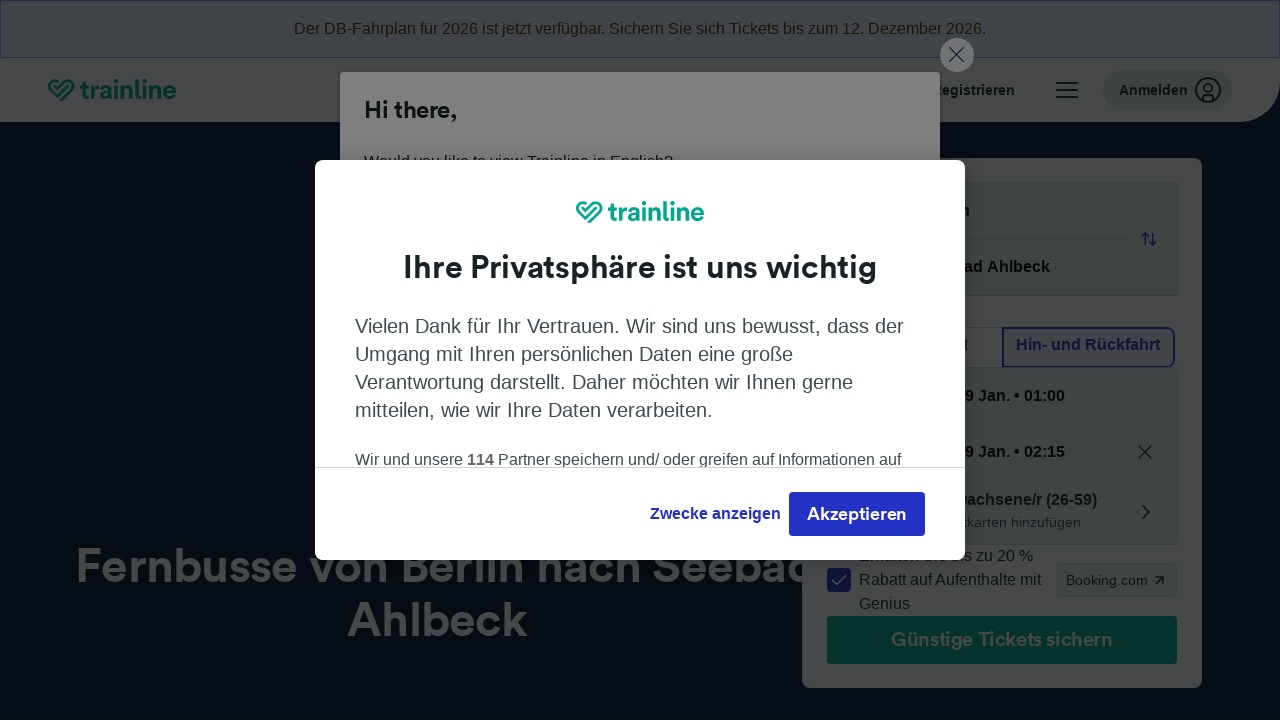

--- FILE ---
content_type: text/html; charset=utf-8
request_url: https://www.thetrainline.com/de/fernbus/berlin-nach-seebad-ahlbeck
body_size: 68340
content:
<!DOCTYPE html>
<html lang="de">
<head>
  <meta charset="utf-8" />
  <meta name="viewport" content="width=device-width, initial-scale=1" />
  <meta http-equiv="X-UA-Compatible" content="IE=edge" />
  <title data-react-helmet="true">Fernbusse von Berlin nach Seebad Ahlbeck | Günstige Fernbustickets</title>
  <script>
    if("PerformancePaintTiming" in window){var observer=new PerformanceObserver(function(r){var e=!0,n=!1,t=void 0;try{for(var a,i=r.getEntries()[Symbol.iterator]();!(e=(a=i.next()).done);e=!0){var o=a.value;"first-contentful-paint"===o.name&&(window.fcp=Math.round(o.startTime+o.duration))}}catch(r){n=!0,t=r}finally{try{e||null==i.return||i.return()}finally{if(n)throw t}}});observer.observe({entryTypes:["paint"]})}
  !function(){if("PerformanceLongTaskTiming" in window){var g=window.__tti={e:[]};
    g.o=new PerformanceObserver(function(l){g.e=g.e.concat(l.getEntries())});
    g.o.observe({entryTypes:["longtask"]})}}();
  </script>
      <!-- LUX -->
      <script>
      LUX = (function () { var a = ("undefined" !== typeof (LUX) && "undefined" !== typeof (LUX.gaMarks) ? LUX.gaMarks : []); var d = ("undefined" !== typeof (LUX) && "undefined" !== typeof (LUX.gaMeasures) ? LUX.gaMeasures : []); var j = "LUX_start"; var k = window.performance; var l = ("undefined" !== typeof (LUX) && LUX.ns ? LUX.ns : (Date.now ? Date.now() : +(new Date()))); if (k && k.timing && k.timing.navigationStart) { l = k.timing.navigationStart } function f() { if (k && k.now) { return k.now() } var o = Date.now ? Date.now() : +(new Date()); return o - l } function b(n) { if (k) { if (k.mark) { return k.mark(n) } else { if (k.webkitMark) { return k.webkitMark(n) } } } a.push({ name: n, entryType: "mark", startTime: f(), duration: 0 }); return } function m(p, t, n) { if ("undefined" === typeof (t) && h(j)) { t = j } if (k) { if (k.measure) { if (t) { if (n) { return k.measure(p, t, n) } else { return k.measure(p, t) } } else { return k.measure(p) } } else { if (k.webkitMeasure) { return k.webkitMeasure(p, t, n) } } } var r = 0, o = f(); if (t) { var s = h(t); if (s) { r = s.startTime } else { if (k && k.timing && k.timing[t]) { r = k.timing[t] - k.timing.navigationStart } else { return } } } if (n) { var q = h(n); if (q) { o = q.startTime } else { if (k && k.timing && k.timing[n]) { o = k.timing[n] - k.timing.navigationStart } else { return } } } d.push({ name: p, entryType: "measure", startTime: r, duration: (o - r) }); return } function h(n) { return c(n, g()) } function c(p, o) { for (i = o.length - 1; i >= 0; i--) { var n = o[i]; if (p === n.name) { return n } } return undefined } function g() { if (k) { if (k.getEntriesByType) { return k.getEntriesByType("mark") } else { if (k.webkitGetEntriesByType) { return k.webkitGetEntriesByType("mark") } } } return a } return { mark: b, measure: m, gaMarks: a, gaMeasures: d } })(); LUX.ns = (Date.now ? Date.now() : +(new Date())); LUX.ac = []; LUX.cmd = function (a) { LUX.ac.push(a) }; LUX.init = function () { LUX.cmd(["init"]) }; LUX.send = function () { LUX.cmd(["send"]) }; LUX.addData = function (a, b) { LUX.cmd(["addData", a, b]) }; LUX_ae = []; window.addEventListener("error", function (a) { LUX_ae.push(a) }); LUX_al = []; if ("function" === typeof (PerformanceObserver) && "function" === typeof (PerformanceLongTaskTiming)) { var LongTaskObserver = new PerformanceObserver(function (c) { var b = c.getEntries(); for (var a = 0; a < b.length; a++) { var d = b[a]; LUX_al.push(d) } }); try { LongTaskObserver.observe({ type: ["longtask"] }) } catch (e) { } };
    </script><script>
          LUX = window.LUX || {};
          LUX.label = 'Coach Times';
          LUX.samplerate = 20;
        </script>

      <link rel="preload" as="style" href="/train-times/public/sgpCoachTimesPage.a94134a20102d3b0c6a9.css" />
      <link rel="preload" as="style" href="/train-times/public/shareable.32ea88d117f96ef004a3.css" />
      <link rel="stylesheet" href="/train-times/public/sgpCoachTimesPage.a94134a20102d3b0c6a9.css"/>
      <link rel="stylesheet" href="/train-times/public/shareable.32ea88d117f96ef004a3.css"/>


  <link rel="preload" href="https://www.thetrainline.com/content/WEB/fonts/tl-circular-1.0.1/TLCircular-Bold.woff2" as="font" type="font/woff2" crossorigin>

  <link rel="icon" type="image/png" sizes="16x16" href="https://www.thetrainline.com/content/vul/favicons/favicon-16x16.png?v=2020" />
  <link rel="icon" type="image/png" sizes="32x32" href="https://www.thetrainline.com/content/vul/favicons/favicon-32x32.png?v=2020" />
  <link rel="icon" type="image/png" sizes="96x96" href="https://www.thetrainline.com/content/vul/favicons/favicon-96x96.png?v=2020" />
  <link rel="apple-touch-icon" sizes="120x120" href="https://www.thetrainline.com/content/vul/favicons/apple-touch-icon-120x120.png?v=2020" />
  <link rel="apple-touch-icon" sizes="152x152" href="https://www.thetrainline.com/content/vul/favicons/apple-touch-icon-152x152.png?v=2020" />
  <link rel="apple-touch-icon" sizes="167x167" href="https://www.thetrainline.com/content/vul/favicons/apple-touch-icon-167x167.png?v=2020" />
  <link rel="apple-touch-icon" sizes="180x180" href="https://www.thetrainline.com/content/vul/favicons/apple-touch-icon-180x180.png?v=2020" />

  


    <meta name="description" content="Reise günstig, schnell und bequem mit dem Fernbus von Berlin nach Seebad Ahlbeck. Jetzt Fahrpläne checken, Angebote vergleichen und günstige Fernbustickets buchen."/>
  <link rel="canonical" href="https://www.thetrainline.com/de/fernbus/berlin-nach-seebad-ahlbeck" />
  

  <link rel="preload" as="script" href="https://dd.thetrainline.com/tags.js"><script>function pushDataDomeEvent(eventAction, eventLabel, customGenericValues) {
    if (window.dataLayer && window.__ANALYTICS_CORE_PROPERTIES__) {
      const coreProperties = typeof window.__ANALYTICS_CORE_PROPERTIES__ === 'object' ? window.__ANALYTICS_CORE_PROPERTIES__ : {};
      const globalGenericValues = { globalGV1: coreProperties.genericValue1, globalGV2: coreProperties.genericValue2, globalGV3: coreProperties.genericValue3 };

      const corePropertiesWithGenericValues = {
        ...coreProperties,
        genericValue1: JSON.stringify(customGenericValues),
        genericValue2: JSON.stringify(globalGenericValues),
      }

      window.dataLayer.push({
        coreProperties: corePropertiesWithGenericValues,
        event: 'generic event',
        eventProperties: {
          eventAction: eventAction,
          eventCategory: 'Datadome',
          eventLabel: eventLabel,
        },
      })
    }
  };

  window.addEventListener("dd_ready", function (event) {
    if (window) {
      window.datadomeReady = true;

      if (window.newrelic && window.newrelic.addPageAction) {
        window.newrelic.addPageAction("datadomeReady", { ...event.detail });
      }

      try {
        window.performance.mark("PERF_DD_READY");
      } catch (error) {
        // noop
      }
    }

  }, { once: true });

  window.addEventListener("dd_captcha_displayed", function (event) {
    pushDataDomeEvent("dd_captcha_displayed", "datadome SDK fired captcha_displayed event", { ...event.detail });

    if (window && window.newrelic && window.newrelic.addPageAction) {
      window.newrelic.addPageAction("datadomeCaptchaDisplayed", { ...event.detail });
    }
  });

  window.addEventListener("dd_captcha_passed", function (event) {
    pushDataDomeEvent("dd_captcha_passed", "datadome SDK fired captcha_passed event");

    if (window && window.newrelic && window.newrelic.addPageAction) {
      window.newrelic.addPageAction("datadomeCaptchaPassed", { ...event.detail });
    }
  });

  window.addEventListener("dd_response_error", function (event) {
    pushDataDomeEvent("dd_response_error", "datadome SDK fired response_error event", { ...event.detail });

    if (window && window.newrelic && window.newrelic.addPageAction) {
    const { rootElement: omitted, ...rest }  = event.detail;
      window.newrelic.addPageAction("datadomeError", { ...rest });
    }
  });

  window.addEventListener("dd_blocked", function (event) {
    pushDataDomeEvent("dd_blocked", "datadome SDK fired response_blocked event for request - " + event.detail.url, { ...event.detail });

    if (window && window.newrelic && window.newrelic.addPageAction) {
      window.newrelic.addPageAction("datadomeBlocked", { ...event.detail });
    }
  });

  window.addEventListener("dd_response_displayed", function (event) {
    pushDataDomeEvent("dd_response_displayed", "datadome SDK fired response_displayed event for request", { ...event.detail });

    if (window && window.newrelic && window.newrelic.addPageAction) {
      const { rootElement: omitted, ...rest }  = event.detail;
      window.newrelic.addPageAction("datadomeResponseDisplayed", { ...rest });
    }
  });

  window.addEventListener("dd_response_passed", function (event) {
    pushDataDomeEvent("dd_response_passed", "datadome SDK fired response_passed event for request", { ...event.detail });

    if (window && window.newrelic && window.newrelic.addPageAction) {
      window.newrelic.addPageAction("datadomeChallengePassed", { ...event.detail });
    }
  });
window.ddjskey = 'E1950F58FF4C3B67C237DE42A4D080';
window.ddoptions = {
  enableTagEvents: true,
  ajaxListenerPath: true,
  endpoint: 'https://dd.thetrainline.com/js/',
  overrideAbortFetch: true
};</script>
<script src="https://dd.thetrainline.com/tags.js" async></script>
  <script type='text/javascript'>window.NREUM||(NREUM={});NREUM.info = {"agent":"","beacon":"bam.nr-data.net","errorBeacon":"bam.nr-data.net","licenseKey":"80752ce357","applicationID":"27776818","agentToken":null,"applicationTime":1.197974,"transactionName":"YVxWMhRZW0JYBhVYXFgWcR4WSlBCSg8SHnRzbRtJ","queueTime":0,"ttGuid":"f14ed9ba22602790"}; (window.NREUM||(NREUM={})).init={privacy:{cookies_enabled:true},ajax:{deny_list:[]},session_trace:{sampling_rate:10.0,mode:"FIXED_RATE",enabled:true,error_sampling_rate:100.0},feature_flags:["soft_nav"],performance:{capture_marks:true,capture_detail:true,capture_measures:true}};(window.NREUM||(NREUM={})).loader_config={xpid:"UAcAUVNUGwEHU1ZUDwAP",licenseKey:"80752ce357",applicationID:"27776818",browserID:"27854928"};;/*! For license information please see nr-loader-spa-1.308.0.min.js.LICENSE.txt */
(()=>{var e,t,r={384:(e,t,r)=>{"use strict";r.d(t,{NT:()=>a,US:()=>u,Zm:()=>o,bQ:()=>d,dV:()=>c,pV:()=>l});var n=r(6154),i=r(1863),s=r(1910);const a={beacon:"bam.nr-data.net",errorBeacon:"bam.nr-data.net"};function o(){return n.gm.NREUM||(n.gm.NREUM={}),void 0===n.gm.newrelic&&(n.gm.newrelic=n.gm.NREUM),n.gm.NREUM}function c(){let e=o();return e.o||(e.o={ST:n.gm.setTimeout,SI:n.gm.setImmediate||n.gm.setInterval,CT:n.gm.clearTimeout,XHR:n.gm.XMLHttpRequest,REQ:n.gm.Request,EV:n.gm.Event,PR:n.gm.Promise,MO:n.gm.MutationObserver,FETCH:n.gm.fetch,WS:n.gm.WebSocket},(0,s.i)(...Object.values(e.o))),e}function d(e,t){let r=o();r.initializedAgents??={},t.initializedAt={ms:(0,i.t)(),date:new Date},r.initializedAgents[e]=t}function u(e,t){o()[e]=t}function l(){return function(){let e=o();const t=e.info||{};e.info={beacon:a.beacon,errorBeacon:a.errorBeacon,...t}}(),function(){let e=o();const t=e.init||{};e.init={...t}}(),c(),function(){let e=o();const t=e.loader_config||{};e.loader_config={...t}}(),o()}},782:(e,t,r)=>{"use strict";r.d(t,{T:()=>n});const n=r(860).K7.pageViewTiming},860:(e,t,r)=>{"use strict";r.d(t,{$J:()=>u,K7:()=>c,P3:()=>d,XX:()=>i,Yy:()=>o,df:()=>s,qY:()=>n,v4:()=>a});const n="events",i="jserrors",s="browser/blobs",a="rum",o="browser/logs",c={ajax:"ajax",genericEvents:"generic_events",jserrors:i,logging:"logging",metrics:"metrics",pageAction:"page_action",pageViewEvent:"page_view_event",pageViewTiming:"page_view_timing",sessionReplay:"session_replay",sessionTrace:"session_trace",softNav:"soft_navigations",spa:"spa"},d={[c.pageViewEvent]:1,[c.pageViewTiming]:2,[c.metrics]:3,[c.jserrors]:4,[c.spa]:5,[c.ajax]:6,[c.sessionTrace]:7,[c.softNav]:8,[c.sessionReplay]:9,[c.logging]:10,[c.genericEvents]:11},u={[c.pageViewEvent]:a,[c.pageViewTiming]:n,[c.ajax]:n,[c.spa]:n,[c.softNav]:n,[c.metrics]:i,[c.jserrors]:i,[c.sessionTrace]:s,[c.sessionReplay]:s,[c.logging]:o,[c.genericEvents]:"ins"}},944:(e,t,r)=>{"use strict";r.d(t,{R:()=>i});var n=r(3241);function i(e,t){"function"==typeof console.debug&&(console.debug("New Relic Warning: https://github.com/newrelic/newrelic-browser-agent/blob/main/docs/warning-codes.md#".concat(e),t),(0,n.W)({agentIdentifier:null,drained:null,type:"data",name:"warn",feature:"warn",data:{code:e,secondary:t}}))}},993:(e,t,r)=>{"use strict";r.d(t,{A$:()=>s,ET:()=>a,TZ:()=>o,p_:()=>i});var n=r(860);const i={ERROR:"ERROR",WARN:"WARN",INFO:"INFO",DEBUG:"DEBUG",TRACE:"TRACE"},s={OFF:0,ERROR:1,WARN:2,INFO:3,DEBUG:4,TRACE:5},a="log",o=n.K7.logging},1541:(e,t,r)=>{"use strict";r.d(t,{U:()=>i,f:()=>n});const n={MFE:"MFE",BA:"BA"};function i(e,t){if(2!==t?.harvestEndpointVersion)return{};const r=t.agentRef.runtime.appMetadata.agents[0].entityGuid;return e?{"source.id":e.id,"source.name":e.name,"source.type":e.type,"parent.id":e.parent?.id||r,"parent.type":e.parent?.type||n.BA}:{"entity.guid":r,appId:t.agentRef.info.applicationID}}},1687:(e,t,r)=>{"use strict";r.d(t,{Ak:()=>d,Ze:()=>h,x3:()=>u});var n=r(3241),i=r(7836),s=r(3606),a=r(860),o=r(2646);const c={};function d(e,t){const r={staged:!1,priority:a.P3[t]||0};l(e),c[e].get(t)||c[e].set(t,r)}function u(e,t){e&&c[e]&&(c[e].get(t)&&c[e].delete(t),p(e,t,!1),c[e].size&&f(e))}function l(e){if(!e)throw new Error("agentIdentifier required");c[e]||(c[e]=new Map)}function h(e="",t="feature",r=!1){if(l(e),!e||!c[e].get(t)||r)return p(e,t);c[e].get(t).staged=!0,f(e)}function f(e){const t=Array.from(c[e]);t.every(([e,t])=>t.staged)&&(t.sort((e,t)=>e[1].priority-t[1].priority),t.forEach(([t])=>{c[e].delete(t),p(e,t)}))}function p(e,t,r=!0){const a=e?i.ee.get(e):i.ee,c=s.i.handlers;if(!a.aborted&&a.backlog&&c){if((0,n.W)({agentIdentifier:e,type:"lifecycle",name:"drain",feature:t}),r){const e=a.backlog[t],r=c[t];if(r){for(let t=0;e&&t<e.length;++t)g(e[t],r);Object.entries(r).forEach(([e,t])=>{Object.values(t||{}).forEach(t=>{t[0]?.on&&t[0]?.context()instanceof o.y&&t[0].on(e,t[1])})})}}a.isolatedBacklog||delete c[t],a.backlog[t]=null,a.emit("drain-"+t,[])}}function g(e,t){var r=e[1];Object.values(t[r]||{}).forEach(t=>{var r=e[0];if(t[0]===r){var n=t[1],i=e[3],s=e[2];n.apply(i,s)}})}},1738:(e,t,r)=>{"use strict";r.d(t,{U:()=>f,Y:()=>h});var n=r(3241),i=r(9908),s=r(1863),a=r(944),o=r(5701),c=r(3969),d=r(8362),u=r(860),l=r(4261);function h(e,t,r,s){const h=s||r;!h||h[e]&&h[e]!==d.d.prototype[e]||(h[e]=function(){(0,i.p)(c.xV,["API/"+e+"/called"],void 0,u.K7.metrics,r.ee),(0,n.W)({agentIdentifier:r.agentIdentifier,drained:!!o.B?.[r.agentIdentifier],type:"data",name:"api",feature:l.Pl+e,data:{}});try{return t.apply(this,arguments)}catch(e){(0,a.R)(23,e)}})}function f(e,t,r,n,a){const o=e.info;null===r?delete o.jsAttributes[t]:o.jsAttributes[t]=r,(a||null===r)&&(0,i.p)(l.Pl+n,[(0,s.t)(),t,r],void 0,"session",e.ee)}},1741:(e,t,r)=>{"use strict";r.d(t,{W:()=>s});var n=r(944),i=r(4261);class s{#e(e,...t){if(this[e]!==s.prototype[e])return this[e](...t);(0,n.R)(35,e)}addPageAction(e,t){return this.#e(i.hG,e,t)}register(e){return this.#e(i.eY,e)}recordCustomEvent(e,t){return this.#e(i.fF,e,t)}setPageViewName(e,t){return this.#e(i.Fw,e,t)}setCustomAttribute(e,t,r){return this.#e(i.cD,e,t,r)}noticeError(e,t){return this.#e(i.o5,e,t)}setUserId(e,t=!1){return this.#e(i.Dl,e,t)}setApplicationVersion(e){return this.#e(i.nb,e)}setErrorHandler(e){return this.#e(i.bt,e)}addRelease(e,t){return this.#e(i.k6,e,t)}log(e,t){return this.#e(i.$9,e,t)}start(){return this.#e(i.d3)}finished(e){return this.#e(i.BL,e)}recordReplay(){return this.#e(i.CH)}pauseReplay(){return this.#e(i.Tb)}addToTrace(e){return this.#e(i.U2,e)}setCurrentRouteName(e){return this.#e(i.PA,e)}interaction(e){return this.#e(i.dT,e)}wrapLogger(e,t,r){return this.#e(i.Wb,e,t,r)}measure(e,t){return this.#e(i.V1,e,t)}consent(e){return this.#e(i.Pv,e)}}},1863:(e,t,r)=>{"use strict";function n(){return Math.floor(performance.now())}r.d(t,{t:()=>n})},1910:(e,t,r)=>{"use strict";r.d(t,{i:()=>s});var n=r(944);const i=new Map;function s(...e){return e.every(e=>{if(i.has(e))return i.get(e);const t="function"==typeof e?e.toString():"",r=t.includes("[native code]"),s=t.includes("nrWrapper");return r||s||(0,n.R)(64,e?.name||t),i.set(e,r),r})}},2555:(e,t,r)=>{"use strict";r.d(t,{D:()=>o,f:()=>a});var n=r(384),i=r(8122);const s={beacon:n.NT.beacon,errorBeacon:n.NT.errorBeacon,licenseKey:void 0,applicationID:void 0,sa:void 0,queueTime:void 0,applicationTime:void 0,ttGuid:void 0,user:void 0,account:void 0,product:void 0,extra:void 0,jsAttributes:{},userAttributes:void 0,atts:void 0,transactionName:void 0,tNamePlain:void 0};function a(e){try{return!!e.licenseKey&&!!e.errorBeacon&&!!e.applicationID}catch(e){return!1}}const o=e=>(0,i.a)(e,s)},2614:(e,t,r)=>{"use strict";r.d(t,{BB:()=>a,H3:()=>n,g:()=>d,iL:()=>c,tS:()=>o,uh:()=>i,wk:()=>s});const n="NRBA",i="SESSION",s=144e5,a=18e5,o={STARTED:"session-started",PAUSE:"session-pause",RESET:"session-reset",RESUME:"session-resume",UPDATE:"session-update"},c={SAME_TAB:"same-tab",CROSS_TAB:"cross-tab"},d={OFF:0,FULL:1,ERROR:2}},2646:(e,t,r)=>{"use strict";r.d(t,{y:()=>n});class n{constructor(e){this.contextId=e}}},2843:(e,t,r)=>{"use strict";r.d(t,{G:()=>s,u:()=>i});var n=r(3878);function i(e,t=!1,r,i){(0,n.DD)("visibilitychange",function(){if(t)return void("hidden"===document.visibilityState&&e());e(document.visibilityState)},r,i)}function s(e,t,r){(0,n.sp)("pagehide",e,t,r)}},3241:(e,t,r)=>{"use strict";r.d(t,{W:()=>s});var n=r(6154);const i="newrelic";function s(e={}){try{n.gm.dispatchEvent(new CustomEvent(i,{detail:e}))}catch(e){}}},3304:(e,t,r)=>{"use strict";r.d(t,{A:()=>s});var n=r(7836);const i=()=>{const e=new WeakSet;return(t,r)=>{if("object"==typeof r&&null!==r){if(e.has(r))return;e.add(r)}return r}};function s(e){try{return JSON.stringify(e,i())??""}catch(e){try{n.ee.emit("internal-error",[e])}catch(e){}return""}}},3333:(e,t,r)=>{"use strict";r.d(t,{$v:()=>u,TZ:()=>n,Xh:()=>c,Zp:()=>i,kd:()=>d,mq:()=>o,nf:()=>a,qN:()=>s});const n=r(860).K7.genericEvents,i=["auxclick","click","copy","keydown","paste","scrollend"],s=["focus","blur"],a=4,o=1e3,c=2e3,d=["PageAction","UserAction","BrowserPerformance"],u={RESOURCES:"experimental.resources",REGISTER:"register"}},3434:(e,t,r)=>{"use strict";r.d(t,{Jt:()=>s,YM:()=>d});var n=r(7836),i=r(5607);const s="nr@original:".concat(i.W),a=50;var o=Object.prototype.hasOwnProperty,c=!1;function d(e,t){return e||(e=n.ee),r.inPlace=function(e,t,n,i,s){n||(n="");const a="-"===n.charAt(0);for(let o=0;o<t.length;o++){const c=t[o],d=e[c];l(d)||(e[c]=r(d,a?c+n:n,i,c,s))}},r.flag=s,r;function r(t,r,n,c,d){return l(t)?t:(r||(r=""),nrWrapper[s]=t,function(e,t,r){if(Object.defineProperty&&Object.keys)try{return Object.keys(e).forEach(function(r){Object.defineProperty(t,r,{get:function(){return e[r]},set:function(t){return e[r]=t,t}})}),t}catch(e){u([e],r)}for(var n in e)o.call(e,n)&&(t[n]=e[n])}(t,nrWrapper,e),nrWrapper);function nrWrapper(){var s,o,l,h;let f;try{o=this,s=[...arguments],l="function"==typeof n?n(s,o):n||{}}catch(t){u([t,"",[s,o,c],l],e)}i(r+"start",[s,o,c],l,d);const p=performance.now();let g;try{return h=t.apply(o,s),g=performance.now(),h}catch(e){throw g=performance.now(),i(r+"err",[s,o,e],l,d),f=e,f}finally{const e=g-p,t={start:p,end:g,duration:e,isLongTask:e>=a,methodName:c,thrownError:f};t.isLongTask&&i("long-task",[t,o],l,d),i(r+"end",[s,o,h],l,d)}}}function i(r,n,i,s){if(!c||t){var a=c;c=!0;try{e.emit(r,n,i,t,s)}catch(t){u([t,r,n,i],e)}c=a}}}function u(e,t){t||(t=n.ee);try{t.emit("internal-error",e)}catch(e){}}function l(e){return!(e&&"function"==typeof e&&e.apply&&!e[s])}},3606:(e,t,r)=>{"use strict";r.d(t,{i:()=>s});var n=r(9908);s.on=a;var i=s.handlers={};function s(e,t,r,s){a(s||n.d,i,e,t,r)}function a(e,t,r,i,s){s||(s="feature"),e||(e=n.d);var a=t[s]=t[s]||{};(a[r]=a[r]||[]).push([e,i])}},3738:(e,t,r)=>{"use strict";r.d(t,{He:()=>i,Kp:()=>o,Lc:()=>d,Rz:()=>u,TZ:()=>n,bD:()=>s,d3:()=>a,jx:()=>l,sl:()=>h,uP:()=>c});const n=r(860).K7.sessionTrace,i="bstResource",s="resource",a="-start",o="-end",c="fn"+a,d="fn"+o,u="pushState",l=1e3,h=3e4},3785:(e,t,r)=>{"use strict";r.d(t,{R:()=>c,b:()=>d});var n=r(9908),i=r(1863),s=r(860),a=r(3969),o=r(993);function c(e,t,r={},c=o.p_.INFO,d=!0,u,l=(0,i.t)()){(0,n.p)(a.xV,["API/logging/".concat(c.toLowerCase(),"/called")],void 0,s.K7.metrics,e),(0,n.p)(o.ET,[l,t,r,c,d,u],void 0,s.K7.logging,e)}function d(e){return"string"==typeof e&&Object.values(o.p_).some(t=>t===e.toUpperCase().trim())}},3878:(e,t,r)=>{"use strict";function n(e,t){return{capture:e,passive:!1,signal:t}}function i(e,t,r=!1,i){window.addEventListener(e,t,n(r,i))}function s(e,t,r=!1,i){document.addEventListener(e,t,n(r,i))}r.d(t,{DD:()=>s,jT:()=>n,sp:()=>i})},3962:(e,t,r)=>{"use strict";r.d(t,{AM:()=>a,O2:()=>l,OV:()=>s,Qu:()=>h,TZ:()=>c,ih:()=>f,pP:()=>o,t1:()=>u,tC:()=>i,wD:()=>d});var n=r(860);const i=["click","keydown","submit"],s="popstate",a="api",o="initialPageLoad",c=n.K7.softNav,d=5e3,u=500,l={INITIAL_PAGE_LOAD:"",ROUTE_CHANGE:1,UNSPECIFIED:2},h={INTERACTION:1,AJAX:2,CUSTOM_END:3,CUSTOM_TRACER:4},f={IP:"in progress",PF:"pending finish",FIN:"finished",CAN:"cancelled"}},3969:(e,t,r)=>{"use strict";r.d(t,{TZ:()=>n,XG:()=>o,rs:()=>i,xV:()=>a,z_:()=>s});const n=r(860).K7.metrics,i="sm",s="cm",a="storeSupportabilityMetrics",o="storeEventMetrics"},4234:(e,t,r)=>{"use strict";r.d(t,{W:()=>s});var n=r(7836),i=r(1687);class s{constructor(e,t){this.agentIdentifier=e,this.ee=n.ee.get(e),this.featureName=t,this.blocked=!1}deregisterDrain(){(0,i.x3)(this.agentIdentifier,this.featureName)}}},4261:(e,t,r)=>{"use strict";r.d(t,{$9:()=>u,BL:()=>c,CH:()=>p,Dl:()=>R,Fw:()=>w,PA:()=>v,Pl:()=>n,Pv:()=>A,Tb:()=>h,U2:()=>a,V1:()=>E,Wb:()=>T,bt:()=>y,cD:()=>b,d3:()=>x,dT:()=>d,eY:()=>g,fF:()=>f,hG:()=>s,hw:()=>i,k6:()=>o,nb:()=>m,o5:()=>l});const n="api-",i=n+"ixn-",s="addPageAction",a="addToTrace",o="addRelease",c="finished",d="interaction",u="log",l="noticeError",h="pauseReplay",f="recordCustomEvent",p="recordReplay",g="register",m="setApplicationVersion",v="setCurrentRouteName",b="setCustomAttribute",y="setErrorHandler",w="setPageViewName",R="setUserId",x="start",T="wrapLogger",E="measure",A="consent"},5205:(e,t,r)=>{"use strict";r.d(t,{j:()=>S});var n=r(384),i=r(1741);var s=r(2555),a=r(3333);const o=e=>{if(!e||"string"!=typeof e)return!1;try{document.createDocumentFragment().querySelector(e)}catch{return!1}return!0};var c=r(2614),d=r(944),u=r(8122);const l="[data-nr-mask]",h=e=>(0,u.a)(e,(()=>{const e={feature_flags:[],experimental:{allow_registered_children:!1,resources:!1},mask_selector:"*",block_selector:"[data-nr-block]",mask_input_options:{color:!1,date:!1,"datetime-local":!1,email:!1,month:!1,number:!1,range:!1,search:!1,tel:!1,text:!1,time:!1,url:!1,week:!1,textarea:!1,select:!1,password:!0}};return{ajax:{deny_list:void 0,block_internal:!0,enabled:!0,autoStart:!0},api:{get allow_registered_children(){return e.feature_flags.includes(a.$v.REGISTER)||e.experimental.allow_registered_children},set allow_registered_children(t){e.experimental.allow_registered_children=t},duplicate_registered_data:!1},browser_consent_mode:{enabled:!1},distributed_tracing:{enabled:void 0,exclude_newrelic_header:void 0,cors_use_newrelic_header:void 0,cors_use_tracecontext_headers:void 0,allowed_origins:void 0},get feature_flags(){return e.feature_flags},set feature_flags(t){e.feature_flags=t},generic_events:{enabled:!0,autoStart:!0},harvest:{interval:30},jserrors:{enabled:!0,autoStart:!0},logging:{enabled:!0,autoStart:!0},metrics:{enabled:!0,autoStart:!0},obfuscate:void 0,page_action:{enabled:!0},page_view_event:{enabled:!0,autoStart:!0},page_view_timing:{enabled:!0,autoStart:!0},performance:{capture_marks:!1,capture_measures:!1,capture_detail:!0,resources:{get enabled(){return e.feature_flags.includes(a.$v.RESOURCES)||e.experimental.resources},set enabled(t){e.experimental.resources=t},asset_types:[],first_party_domains:[],ignore_newrelic:!0}},privacy:{cookies_enabled:!0},proxy:{assets:void 0,beacon:void 0},session:{expiresMs:c.wk,inactiveMs:c.BB},session_replay:{autoStart:!0,enabled:!1,preload:!1,sampling_rate:10,error_sampling_rate:100,collect_fonts:!1,inline_images:!1,fix_stylesheets:!0,mask_all_inputs:!0,get mask_text_selector(){return e.mask_selector},set mask_text_selector(t){o(t)?e.mask_selector="".concat(t,",").concat(l):""===t||null===t?e.mask_selector=l:(0,d.R)(5,t)},get block_class(){return"nr-block"},get ignore_class(){return"nr-ignore"},get mask_text_class(){return"nr-mask"},get block_selector(){return e.block_selector},set block_selector(t){o(t)?e.block_selector+=",".concat(t):""!==t&&(0,d.R)(6,t)},get mask_input_options(){return e.mask_input_options},set mask_input_options(t){t&&"object"==typeof t?e.mask_input_options={...t,password:!0}:(0,d.R)(7,t)}},session_trace:{enabled:!0,autoStart:!0},soft_navigations:{enabled:!0,autoStart:!0},spa:{enabled:!0,autoStart:!0},ssl:void 0,user_actions:{enabled:!0,elementAttributes:["id","className","tagName","type"]}}})());var f=r(6154),p=r(9324);let g=0;const m={buildEnv:p.F3,distMethod:p.Xs,version:p.xv,originTime:f.WN},v={consented:!1},b={appMetadata:{},get consented(){return this.session?.state?.consent||v.consented},set consented(e){v.consented=e},customTransaction:void 0,denyList:void 0,disabled:!1,harvester:void 0,isolatedBacklog:!1,isRecording:!1,loaderType:void 0,maxBytes:3e4,obfuscator:void 0,onerror:void 0,ptid:void 0,releaseIds:{},session:void 0,timeKeeper:void 0,registeredEntities:[],jsAttributesMetadata:{bytes:0},get harvestCount(){return++g}},y=e=>{const t=(0,u.a)(e,b),r=Object.keys(m).reduce((e,t)=>(e[t]={value:m[t],writable:!1,configurable:!0,enumerable:!0},e),{});return Object.defineProperties(t,r)};var w=r(5701);const R=e=>{const t=e.startsWith("http");e+="/",r.p=t?e:"https://"+e};var x=r(7836),T=r(3241);const E={accountID:void 0,trustKey:void 0,agentID:void 0,licenseKey:void 0,applicationID:void 0,xpid:void 0},A=e=>(0,u.a)(e,E),_=new Set;function S(e,t={},r,a){let{init:o,info:c,loader_config:d,runtime:u={},exposed:l=!0}=t;if(!c){const e=(0,n.pV)();o=e.init,c=e.info,d=e.loader_config}e.init=h(o||{}),e.loader_config=A(d||{}),c.jsAttributes??={},f.bv&&(c.jsAttributes.isWorker=!0),e.info=(0,s.D)(c);const p=e.init,g=[c.beacon,c.errorBeacon];_.has(e.agentIdentifier)||(p.proxy.assets&&(R(p.proxy.assets),g.push(p.proxy.assets)),p.proxy.beacon&&g.push(p.proxy.beacon),e.beacons=[...g],function(e){const t=(0,n.pV)();Object.getOwnPropertyNames(i.W.prototype).forEach(r=>{const n=i.W.prototype[r];if("function"!=typeof n||"constructor"===n)return;let s=t[r];e[r]&&!1!==e.exposed&&"micro-agent"!==e.runtime?.loaderType&&(t[r]=(...t)=>{const n=e[r](...t);return s?s(...t):n})})}(e),(0,n.US)("activatedFeatures",w.B)),u.denyList=[...p.ajax.deny_list||[],...p.ajax.block_internal?g:[]],u.ptid=e.agentIdentifier,u.loaderType=r,e.runtime=y(u),_.has(e.agentIdentifier)||(e.ee=x.ee.get(e.agentIdentifier),e.exposed=l,(0,T.W)({agentIdentifier:e.agentIdentifier,drained:!!w.B?.[e.agentIdentifier],type:"lifecycle",name:"initialize",feature:void 0,data:e.config})),_.add(e.agentIdentifier)}},5270:(e,t,r)=>{"use strict";r.d(t,{Aw:()=>a,SR:()=>s,rF:()=>o});var n=r(384),i=r(7767);function s(e){return!!(0,n.dV)().o.MO&&(0,i.V)(e)&&!0===e?.session_trace.enabled}function a(e){return!0===e?.session_replay.preload&&s(e)}function o(e,t){try{if("string"==typeof t?.type){if("password"===t.type.toLowerCase())return"*".repeat(e?.length||0);if(void 0!==t?.dataset?.nrUnmask||t?.classList?.contains("nr-unmask"))return e}}catch(e){}return"string"==typeof e?e.replace(/[\S]/g,"*"):"*".repeat(e?.length||0)}},5289:(e,t,r)=>{"use strict";r.d(t,{GG:()=>a,Qr:()=>c,sB:()=>o});var n=r(3878),i=r(6389);function s(){return"undefined"==typeof document||"complete"===document.readyState}function a(e,t){if(s())return e();const r=(0,i.J)(e),a=setInterval(()=>{s()&&(clearInterval(a),r())},500);(0,n.sp)("load",r,t)}function o(e){if(s())return e();(0,n.DD)("DOMContentLoaded",e)}function c(e){if(s())return e();(0,n.sp)("popstate",e)}},5607:(e,t,r)=>{"use strict";r.d(t,{W:()=>n});const n=(0,r(9566).bz)()},5701:(e,t,r)=>{"use strict";r.d(t,{B:()=>s,t:()=>a});var n=r(3241);const i=new Set,s={};function a(e,t){const r=t.agentIdentifier;s[r]??={},e&&"object"==typeof e&&(i.has(r)||(t.ee.emit("rumresp",[e]),s[r]=e,i.add(r),(0,n.W)({agentIdentifier:r,loaded:!0,drained:!0,type:"lifecycle",name:"load",feature:void 0,data:e})))}},6154:(e,t,r)=>{"use strict";r.d(t,{OF:()=>d,RI:()=>i,WN:()=>h,bv:()=>s,eN:()=>f,gm:()=>a,lR:()=>l,m:()=>c,mw:()=>o,sb:()=>u});var n=r(1863);const i="undefined"!=typeof window&&!!window.document,s="undefined"!=typeof WorkerGlobalScope&&("undefined"!=typeof self&&self instanceof WorkerGlobalScope&&self.navigator instanceof WorkerNavigator||"undefined"!=typeof globalThis&&globalThis instanceof WorkerGlobalScope&&globalThis.navigator instanceof WorkerNavigator),a=i?window:"undefined"!=typeof WorkerGlobalScope&&("undefined"!=typeof self&&self instanceof WorkerGlobalScope&&self||"undefined"!=typeof globalThis&&globalThis instanceof WorkerGlobalScope&&globalThis),o=Boolean("hidden"===a?.document?.visibilityState),c=""+a?.location,d=/iPad|iPhone|iPod/.test(a.navigator?.userAgent),u=d&&"undefined"==typeof SharedWorker,l=(()=>{const e=a.navigator?.userAgent?.match(/Firefox[/\s](\d+\.\d+)/);return Array.isArray(e)&&e.length>=2?+e[1]:0})(),h=Date.now()-(0,n.t)(),f=()=>"undefined"!=typeof PerformanceNavigationTiming&&a?.performance?.getEntriesByType("navigation")?.[0]?.responseStart},6344:(e,t,r)=>{"use strict";r.d(t,{BB:()=>u,Qb:()=>l,TZ:()=>i,Ug:()=>a,Vh:()=>s,_s:()=>o,bc:()=>d,yP:()=>c});var n=r(2614);const i=r(860).K7.sessionReplay,s="errorDuringReplay",a=.12,o={DomContentLoaded:0,Load:1,FullSnapshot:2,IncrementalSnapshot:3,Meta:4,Custom:5},c={[n.g.ERROR]:15e3,[n.g.FULL]:3e5,[n.g.OFF]:0},d={RESET:{message:"Session was reset",sm:"Reset"},IMPORT:{message:"Recorder failed to import",sm:"Import"},TOO_MANY:{message:"429: Too Many Requests",sm:"Too-Many"},TOO_BIG:{message:"Payload was too large",sm:"Too-Big"},CROSS_TAB:{message:"Session Entity was set to OFF on another tab",sm:"Cross-Tab"},ENTITLEMENTS:{message:"Session Replay is not allowed and will not be started",sm:"Entitlement"}},u=5e3,l={API:"api",RESUME:"resume",SWITCH_TO_FULL:"switchToFull",INITIALIZE:"initialize",PRELOAD:"preload"}},6389:(e,t,r)=>{"use strict";function n(e,t=500,r={}){const n=r?.leading||!1;let i;return(...r)=>{n&&void 0===i&&(e.apply(this,r),i=setTimeout(()=>{i=clearTimeout(i)},t)),n||(clearTimeout(i),i=setTimeout(()=>{e.apply(this,r)},t))}}function i(e){let t=!1;return(...r)=>{t||(t=!0,e.apply(this,r))}}r.d(t,{J:()=>i,s:()=>n})},6630:(e,t,r)=>{"use strict";r.d(t,{T:()=>n});const n=r(860).K7.pageViewEvent},6774:(e,t,r)=>{"use strict";r.d(t,{T:()=>n});const n=r(860).K7.jserrors},7295:(e,t,r)=>{"use strict";r.d(t,{Xv:()=>a,gX:()=>i,iW:()=>s});var n=[];function i(e){if(!e||s(e))return!1;if(0===n.length)return!0;if("*"===n[0].hostname)return!1;for(var t=0;t<n.length;t++){var r=n[t];if(r.hostname.test(e.hostname)&&r.pathname.test(e.pathname))return!1}return!0}function s(e){return void 0===e.hostname}function a(e){if(n=[],e&&e.length)for(var t=0;t<e.length;t++){let r=e[t];if(!r)continue;if("*"===r)return void(n=[{hostname:"*"}]);0===r.indexOf("http://")?r=r.substring(7):0===r.indexOf("https://")&&(r=r.substring(8));const i=r.indexOf("/");let s,a;i>0?(s=r.substring(0,i),a=r.substring(i)):(s=r,a="*");let[c]=s.split(":");n.push({hostname:o(c),pathname:o(a,!0)})}}function o(e,t=!1){const r=e.replace(/[.+?^${}()|[\]\\]/g,e=>"\\"+e).replace(/\*/g,".*?");return new RegExp((t?"^":"")+r+"$")}},7485:(e,t,r)=>{"use strict";r.d(t,{D:()=>i});var n=r(6154);function i(e){if(0===(e||"").indexOf("data:"))return{protocol:"data"};try{const t=new URL(e,location.href),r={port:t.port,hostname:t.hostname,pathname:t.pathname,search:t.search,protocol:t.protocol.slice(0,t.protocol.indexOf(":")),sameOrigin:t.protocol===n.gm?.location?.protocol&&t.host===n.gm?.location?.host};return r.port&&""!==r.port||("http:"===t.protocol&&(r.port="80"),"https:"===t.protocol&&(r.port="443")),r.pathname&&""!==r.pathname?r.pathname.startsWith("/")||(r.pathname="/".concat(r.pathname)):r.pathname="/",r}catch(e){return{}}}},7699:(e,t,r)=>{"use strict";r.d(t,{It:()=>s,KC:()=>o,No:()=>i,qh:()=>a});var n=r(860);const i=16e3,s=1e6,a="SESSION_ERROR",o={[n.K7.logging]:!0,[n.K7.genericEvents]:!1,[n.K7.jserrors]:!1,[n.K7.ajax]:!1}},7767:(e,t,r)=>{"use strict";r.d(t,{V:()=>i});var n=r(6154);const i=e=>n.RI&&!0===e?.privacy.cookies_enabled},7836:(e,t,r)=>{"use strict";r.d(t,{P:()=>o,ee:()=>c});var n=r(384),i=r(8990),s=r(2646),a=r(5607);const o="nr@context:".concat(a.W),c=function e(t,r){var n={},a={},u={},l=!1;try{l=16===r.length&&d.initializedAgents?.[r]?.runtime.isolatedBacklog}catch(e){}var h={on:p,addEventListener:p,removeEventListener:function(e,t){var r=n[e];if(!r)return;for(var i=0;i<r.length;i++)r[i]===t&&r.splice(i,1)},emit:function(e,r,n,i,s){!1!==s&&(s=!0);if(c.aborted&&!i)return;t&&s&&t.emit(e,r,n);var o=f(n);g(e).forEach(e=>{e.apply(o,r)});var d=v()[a[e]];d&&d.push([h,e,r,o]);return o},get:m,listeners:g,context:f,buffer:function(e,t){const r=v();if(t=t||"feature",h.aborted)return;Object.entries(e||{}).forEach(([e,n])=>{a[n]=t,t in r||(r[t]=[])})},abort:function(){h._aborted=!0,Object.keys(h.backlog).forEach(e=>{delete h.backlog[e]})},isBuffering:function(e){return!!v()[a[e]]},debugId:r,backlog:l?{}:t&&"object"==typeof t.backlog?t.backlog:{},isolatedBacklog:l};return Object.defineProperty(h,"aborted",{get:()=>{let e=h._aborted||!1;return e||(t&&(e=t.aborted),e)}}),h;function f(e){return e&&e instanceof s.y?e:e?(0,i.I)(e,o,()=>new s.y(o)):new s.y(o)}function p(e,t){n[e]=g(e).concat(t)}function g(e){return n[e]||[]}function m(t){return u[t]=u[t]||e(h,t)}function v(){return h.backlog}}(void 0,"globalEE"),d=(0,n.Zm)();d.ee||(d.ee=c)},8122:(e,t,r)=>{"use strict";r.d(t,{a:()=>i});var n=r(944);function i(e,t){try{if(!e||"object"!=typeof e)return(0,n.R)(3);if(!t||"object"!=typeof t)return(0,n.R)(4);const r=Object.create(Object.getPrototypeOf(t),Object.getOwnPropertyDescriptors(t)),s=0===Object.keys(r).length?e:r;for(let a in s)if(void 0!==e[a])try{if(null===e[a]){r[a]=null;continue}Array.isArray(e[a])&&Array.isArray(t[a])?r[a]=Array.from(new Set([...e[a],...t[a]])):"object"==typeof e[a]&&"object"==typeof t[a]?r[a]=i(e[a],t[a]):r[a]=e[a]}catch(e){r[a]||(0,n.R)(1,e)}return r}catch(e){(0,n.R)(2,e)}}},8139:(e,t,r)=>{"use strict";r.d(t,{u:()=>h});var n=r(7836),i=r(3434),s=r(8990),a=r(6154);const o={},c=a.gm.XMLHttpRequest,d="addEventListener",u="removeEventListener",l="nr@wrapped:".concat(n.P);function h(e){var t=function(e){return(e||n.ee).get("events")}(e);if(o[t.debugId]++)return t;o[t.debugId]=1;var r=(0,i.YM)(t,!0);function h(e){r.inPlace(e,[d,u],"-",p)}function p(e,t){return e[1]}return"getPrototypeOf"in Object&&(a.RI&&f(document,h),c&&f(c.prototype,h),f(a.gm,h)),t.on(d+"-start",function(e,t){var n=e[1];if(null!==n&&("function"==typeof n||"object"==typeof n)&&"newrelic"!==e[0]){var i=(0,s.I)(n,l,function(){var e={object:function(){if("function"!=typeof n.handleEvent)return;return n.handleEvent.apply(n,arguments)},function:n}[typeof n];return e?r(e,"fn-",null,e.name||"anonymous"):n});this.wrapped=e[1]=i}}),t.on(u+"-start",function(e){e[1]=this.wrapped||e[1]}),t}function f(e,t,...r){let n=e;for(;"object"==typeof n&&!Object.prototype.hasOwnProperty.call(n,d);)n=Object.getPrototypeOf(n);n&&t(n,...r)}},8362:(e,t,r)=>{"use strict";r.d(t,{d:()=>s});var n=r(9566),i=r(1741);class s extends i.W{agentIdentifier=(0,n.LA)(16)}},8374:(e,t,r)=>{r.nc=(()=>{try{return document?.currentScript?.nonce}catch(e){}return""})()},8990:(e,t,r)=>{"use strict";r.d(t,{I:()=>i});var n=Object.prototype.hasOwnProperty;function i(e,t,r){if(n.call(e,t))return e[t];var i=r();if(Object.defineProperty&&Object.keys)try{return Object.defineProperty(e,t,{value:i,writable:!0,enumerable:!1}),i}catch(e){}return e[t]=i,i}},9119:(e,t,r)=>{"use strict";r.d(t,{L:()=>s});var n=/([^?#]*)[^#]*(#[^?]*|$).*/,i=/([^?#]*)().*/;function s(e,t){return e?e.replace(t?n:i,"$1$2"):e}},9300:(e,t,r)=>{"use strict";r.d(t,{T:()=>n});const n=r(860).K7.ajax},9324:(e,t,r)=>{"use strict";r.d(t,{AJ:()=>a,F3:()=>i,Xs:()=>s,Yq:()=>o,xv:()=>n});const n="1.308.0",i="PROD",s="CDN",a="@newrelic/rrweb",o="1.0.1"},9566:(e,t,r)=>{"use strict";r.d(t,{LA:()=>o,ZF:()=>c,bz:()=>a,el:()=>d});var n=r(6154);const i="xxxxxxxx-xxxx-4xxx-yxxx-xxxxxxxxxxxx";function s(e,t){return e?15&e[t]:16*Math.random()|0}function a(){const e=n.gm?.crypto||n.gm?.msCrypto;let t,r=0;return e&&e.getRandomValues&&(t=e.getRandomValues(new Uint8Array(30))),i.split("").map(e=>"x"===e?s(t,r++).toString(16):"y"===e?(3&s()|8).toString(16):e).join("")}function o(e){const t=n.gm?.crypto||n.gm?.msCrypto;let r,i=0;t&&t.getRandomValues&&(r=t.getRandomValues(new Uint8Array(e)));const a=[];for(var o=0;o<e;o++)a.push(s(r,i++).toString(16));return a.join("")}function c(){return o(16)}function d(){return o(32)}},9908:(e,t,r)=>{"use strict";r.d(t,{d:()=>n,p:()=>i});var n=r(7836).ee.get("handle");function i(e,t,r,i,s){s?(s.buffer([e],i),s.emit(e,t,r)):(n.buffer([e],i),n.emit(e,t,r))}}},n={};function i(e){var t=n[e];if(void 0!==t)return t.exports;var s=n[e]={exports:{}};return r[e](s,s.exports,i),s.exports}i.m=r,i.d=(e,t)=>{for(var r in t)i.o(t,r)&&!i.o(e,r)&&Object.defineProperty(e,r,{enumerable:!0,get:t[r]})},i.f={},i.e=e=>Promise.all(Object.keys(i.f).reduce((t,r)=>(i.f[r](e,t),t),[])),i.u=e=>({212:"nr-spa-compressor",249:"nr-spa-recorder",478:"nr-spa"}[e]+"-1.308.0.min.js"),i.o=(e,t)=>Object.prototype.hasOwnProperty.call(e,t),e={},t="NRBA-1.308.0.PROD:",i.l=(r,n,s,a)=>{if(e[r])e[r].push(n);else{var o,c;if(void 0!==s)for(var d=document.getElementsByTagName("script"),u=0;u<d.length;u++){var l=d[u];if(l.getAttribute("src")==r||l.getAttribute("data-webpack")==t+s){o=l;break}}if(!o){c=!0;var h={478:"sha512-RSfSVnmHk59T/uIPbdSE0LPeqcEdF4/+XhfJdBuccH5rYMOEZDhFdtnh6X6nJk7hGpzHd9Ujhsy7lZEz/ORYCQ==",249:"sha512-ehJXhmntm85NSqW4MkhfQqmeKFulra3klDyY0OPDUE+sQ3GokHlPh1pmAzuNy//3j4ac6lzIbmXLvGQBMYmrkg==",212:"sha512-B9h4CR46ndKRgMBcK+j67uSR2RCnJfGefU+A7FrgR/k42ovXy5x/MAVFiSvFxuVeEk/pNLgvYGMp1cBSK/G6Fg=="};(o=document.createElement("script")).charset="utf-8",i.nc&&o.setAttribute("nonce",i.nc),o.setAttribute("data-webpack",t+s),o.src=r,0!==o.src.indexOf(window.location.origin+"/")&&(o.crossOrigin="anonymous"),h[a]&&(o.integrity=h[a])}e[r]=[n];var f=(t,n)=>{o.onerror=o.onload=null,clearTimeout(p);var i=e[r];if(delete e[r],o.parentNode&&o.parentNode.removeChild(o),i&&i.forEach(e=>e(n)),t)return t(n)},p=setTimeout(f.bind(null,void 0,{type:"timeout",target:o}),12e4);o.onerror=f.bind(null,o.onerror),o.onload=f.bind(null,o.onload),c&&document.head.appendChild(o)}},i.r=e=>{"undefined"!=typeof Symbol&&Symbol.toStringTag&&Object.defineProperty(e,Symbol.toStringTag,{value:"Module"}),Object.defineProperty(e,"__esModule",{value:!0})},i.p="https://js-agent.newrelic.com/",(()=>{var e={38:0,788:0};i.f.j=(t,r)=>{var n=i.o(e,t)?e[t]:void 0;if(0!==n)if(n)r.push(n[2]);else{var s=new Promise((r,i)=>n=e[t]=[r,i]);r.push(n[2]=s);var a=i.p+i.u(t),o=new Error;i.l(a,r=>{if(i.o(e,t)&&(0!==(n=e[t])&&(e[t]=void 0),n)){var s=r&&("load"===r.type?"missing":r.type),a=r&&r.target&&r.target.src;o.message="Loading chunk "+t+" failed: ("+s+": "+a+")",o.name="ChunkLoadError",o.type=s,o.request=a,n[1](o)}},"chunk-"+t,t)}};var t=(t,r)=>{var n,s,[a,o,c]=r,d=0;if(a.some(t=>0!==e[t])){for(n in o)i.o(o,n)&&(i.m[n]=o[n]);if(c)c(i)}for(t&&t(r);d<a.length;d++)s=a[d],i.o(e,s)&&e[s]&&e[s][0](),e[s]=0},r=self["webpackChunk:NRBA-1.308.0.PROD"]=self["webpackChunk:NRBA-1.308.0.PROD"]||[];r.forEach(t.bind(null,0)),r.push=t.bind(null,r.push.bind(r))})(),(()=>{"use strict";i(8374);var e=i(8362),t=i(860);const r=Object.values(t.K7);var n=i(5205);var s=i(9908),a=i(1863),o=i(4261),c=i(1738);var d=i(1687),u=i(4234),l=i(5289),h=i(6154),f=i(944),p=i(5270),g=i(7767),m=i(6389),v=i(7699);class b extends u.W{constructor(e,t){super(e.agentIdentifier,t),this.agentRef=e,this.abortHandler=void 0,this.featAggregate=void 0,this.loadedSuccessfully=void 0,this.onAggregateImported=new Promise(e=>{this.loadedSuccessfully=e}),this.deferred=Promise.resolve(),!1===e.init[this.featureName].autoStart?this.deferred=new Promise((t,r)=>{this.ee.on("manual-start-all",(0,m.J)(()=>{(0,d.Ak)(e.agentIdentifier,this.featureName),t()}))}):(0,d.Ak)(e.agentIdentifier,t)}importAggregator(e,t,r={}){if(this.featAggregate)return;const n=async()=>{let n;await this.deferred;try{if((0,g.V)(e.init)){const{setupAgentSession:t}=await i.e(478).then(i.bind(i,8766));n=t(e)}}catch(e){(0,f.R)(20,e),this.ee.emit("internal-error",[e]),(0,s.p)(v.qh,[e],void 0,this.featureName,this.ee)}try{if(!this.#t(this.featureName,n,e.init))return(0,d.Ze)(this.agentIdentifier,this.featureName),void this.loadedSuccessfully(!1);const{Aggregate:i}=await t();this.featAggregate=new i(e,r),e.runtime.harvester.initializedAggregates.push(this.featAggregate),this.loadedSuccessfully(!0)}catch(e){(0,f.R)(34,e),this.abortHandler?.(),(0,d.Ze)(this.agentIdentifier,this.featureName,!0),this.loadedSuccessfully(!1),this.ee&&this.ee.abort()}};h.RI?(0,l.GG)(()=>n(),!0):n()}#t(e,r,n){if(this.blocked)return!1;switch(e){case t.K7.sessionReplay:return(0,p.SR)(n)&&!!r;case t.K7.sessionTrace:return!!r;default:return!0}}}var y=i(6630),w=i(2614),R=i(3241);class x extends b{static featureName=y.T;constructor(e){var t;super(e,y.T),this.setupInspectionEvents(e.agentIdentifier),t=e,(0,c.Y)(o.Fw,function(e,r){"string"==typeof e&&("/"!==e.charAt(0)&&(e="/"+e),t.runtime.customTransaction=(r||"http://custom.transaction")+e,(0,s.p)(o.Pl+o.Fw,[(0,a.t)()],void 0,void 0,t.ee))},t),this.importAggregator(e,()=>i.e(478).then(i.bind(i,2467)))}setupInspectionEvents(e){const t=(t,r)=>{t&&(0,R.W)({agentIdentifier:e,timeStamp:t.timeStamp,loaded:"complete"===t.target.readyState,type:"window",name:r,data:t.target.location+""})};(0,l.sB)(e=>{t(e,"DOMContentLoaded")}),(0,l.GG)(e=>{t(e,"load")}),(0,l.Qr)(e=>{t(e,"navigate")}),this.ee.on(w.tS.UPDATE,(t,r)=>{(0,R.W)({agentIdentifier:e,type:"lifecycle",name:"session",data:r})})}}var T=i(384);class E extends e.d{constructor(e){var t;(super(),h.gm)?(this.features={},(0,T.bQ)(this.agentIdentifier,this),this.desiredFeatures=new Set(e.features||[]),this.desiredFeatures.add(x),(0,n.j)(this,e,e.loaderType||"agent"),t=this,(0,c.Y)(o.cD,function(e,r,n=!1){if("string"==typeof e){if(["string","number","boolean"].includes(typeof r)||null===r)return(0,c.U)(t,e,r,o.cD,n);(0,f.R)(40,typeof r)}else(0,f.R)(39,typeof e)},t),function(e){(0,c.Y)(o.Dl,function(t,r=!1){if("string"!=typeof t&&null!==t)return void(0,f.R)(41,typeof t);const n=e.info.jsAttributes["enduser.id"];r&&null!=n&&n!==t?(0,s.p)(o.Pl+"setUserIdAndResetSession",[t],void 0,"session",e.ee):(0,c.U)(e,"enduser.id",t,o.Dl,!0)},e)}(this),function(e){(0,c.Y)(o.nb,function(t){if("string"==typeof t||null===t)return(0,c.U)(e,"application.version",t,o.nb,!1);(0,f.R)(42,typeof t)},e)}(this),function(e){(0,c.Y)(o.d3,function(){e.ee.emit("manual-start-all")},e)}(this),function(e){(0,c.Y)(o.Pv,function(t=!0){if("boolean"==typeof t){if((0,s.p)(o.Pl+o.Pv,[t],void 0,"session",e.ee),e.runtime.consented=t,t){const t=e.features.page_view_event;t.onAggregateImported.then(e=>{const r=t.featAggregate;e&&!r.sentRum&&r.sendRum()})}}else(0,f.R)(65,typeof t)},e)}(this),this.run()):(0,f.R)(21)}get config(){return{info:this.info,init:this.init,loader_config:this.loader_config,runtime:this.runtime}}get api(){return this}run(){try{const e=function(e){const t={};return r.forEach(r=>{t[r]=!!e[r]?.enabled}),t}(this.init),n=[...this.desiredFeatures];n.sort((e,r)=>t.P3[e.featureName]-t.P3[r.featureName]),n.forEach(r=>{if(!e[r.featureName]&&r.featureName!==t.K7.pageViewEvent)return;if(r.featureName===t.K7.spa)return void(0,f.R)(67);const n=function(e){switch(e){case t.K7.ajax:return[t.K7.jserrors];case t.K7.sessionTrace:return[t.K7.ajax,t.K7.pageViewEvent];case t.K7.sessionReplay:return[t.K7.sessionTrace];case t.K7.pageViewTiming:return[t.K7.pageViewEvent];default:return[]}}(r.featureName).filter(e=>!(e in this.features));n.length>0&&(0,f.R)(36,{targetFeature:r.featureName,missingDependencies:n}),this.features[r.featureName]=new r(this)})}catch(e){(0,f.R)(22,e);for(const e in this.features)this.features[e].abortHandler?.();const t=(0,T.Zm)();delete t.initializedAgents[this.agentIdentifier]?.features,delete this.sharedAggregator;return t.ee.get(this.agentIdentifier).abort(),!1}}}var A=i(2843),_=i(782);class S extends b{static featureName=_.T;constructor(e){super(e,_.T),h.RI&&((0,A.u)(()=>(0,s.p)("docHidden",[(0,a.t)()],void 0,_.T,this.ee),!0),(0,A.G)(()=>(0,s.p)("winPagehide",[(0,a.t)()],void 0,_.T,this.ee)),this.importAggregator(e,()=>i.e(478).then(i.bind(i,9917))))}}var O=i(3969);class I extends b{static featureName=O.TZ;constructor(e){super(e,O.TZ),h.RI&&document.addEventListener("securitypolicyviolation",e=>{(0,s.p)(O.xV,["Generic/CSPViolation/Detected"],void 0,this.featureName,this.ee)}),this.importAggregator(e,()=>i.e(478).then(i.bind(i,6555)))}}var N=i(6774),P=i(3878),k=i(3304);class D{constructor(e,t,r,n,i){this.name="UncaughtError",this.message="string"==typeof e?e:(0,k.A)(e),this.sourceURL=t,this.line=r,this.column=n,this.__newrelic=i}}function C(e){return M(e)?e:new D(void 0!==e?.message?e.message:e,e?.filename||e?.sourceURL,e?.lineno||e?.line,e?.colno||e?.col,e?.__newrelic,e?.cause)}function j(e){const t="Unhandled Promise Rejection: ";if(!e?.reason)return;if(M(e.reason)){try{e.reason.message.startsWith(t)||(e.reason.message=t+e.reason.message)}catch(e){}return C(e.reason)}const r=C(e.reason);return(r.message||"").startsWith(t)||(r.message=t+r.message),r}function L(e){if(e.error instanceof SyntaxError&&!/:\d+$/.test(e.error.stack?.trim())){const t=new D(e.message,e.filename,e.lineno,e.colno,e.error.__newrelic,e.cause);return t.name=SyntaxError.name,t}return M(e.error)?e.error:C(e)}function M(e){return e instanceof Error&&!!e.stack}function H(e,r,n,i,o=(0,a.t)()){"string"==typeof e&&(e=new Error(e)),(0,s.p)("err",[e,o,!1,r,n.runtime.isRecording,void 0,i],void 0,t.K7.jserrors,n.ee),(0,s.p)("uaErr",[],void 0,t.K7.genericEvents,n.ee)}var B=i(1541),K=i(993),W=i(3785);function U(e,{customAttributes:t={},level:r=K.p_.INFO}={},n,i,s=(0,a.t)()){(0,W.R)(n.ee,e,t,r,!1,i,s)}function F(e,r,n,i,c=(0,a.t)()){(0,s.p)(o.Pl+o.hG,[c,e,r,i],void 0,t.K7.genericEvents,n.ee)}function V(e,r,n,i,c=(0,a.t)()){const{start:d,end:u,customAttributes:l}=r||{},h={customAttributes:l||{}};if("object"!=typeof h.customAttributes||"string"!=typeof e||0===e.length)return void(0,f.R)(57);const p=(e,t)=>null==e?t:"number"==typeof e?e:e instanceof PerformanceMark?e.startTime:Number.NaN;if(h.start=p(d,0),h.end=p(u,c),Number.isNaN(h.start)||Number.isNaN(h.end))(0,f.R)(57);else{if(h.duration=h.end-h.start,!(h.duration<0))return(0,s.p)(o.Pl+o.V1,[h,e,i],void 0,t.K7.genericEvents,n.ee),h;(0,f.R)(58)}}function G(e,r={},n,i,c=(0,a.t)()){(0,s.p)(o.Pl+o.fF,[c,e,r,i],void 0,t.K7.genericEvents,n.ee)}function z(e){(0,c.Y)(o.eY,function(t){return Y(e,t)},e)}function Y(e,r,n){(0,f.R)(54,"newrelic.register"),r||={},r.type=B.f.MFE,r.licenseKey||=e.info.licenseKey,r.blocked=!1,r.parent=n||{},Array.isArray(r.tags)||(r.tags=[]);const i={};r.tags.forEach(e=>{"name"!==e&&"id"!==e&&(i["source.".concat(e)]=!0)}),r.isolated??=!0;let o=()=>{};const c=e.runtime.registeredEntities;if(!r.isolated){const e=c.find(({metadata:{target:{id:e}}})=>e===r.id&&!r.isolated);if(e)return e}const d=e=>{r.blocked=!0,o=e};function u(e){return"string"==typeof e&&!!e.trim()&&e.trim().length<501||"number"==typeof e}e.init.api.allow_registered_children||d((0,m.J)(()=>(0,f.R)(55))),u(r.id)&&u(r.name)||d((0,m.J)(()=>(0,f.R)(48,r)));const l={addPageAction:(t,n={})=>g(F,[t,{...i,...n},e],r),deregister:()=>{d((0,m.J)(()=>(0,f.R)(68)))},log:(t,n={})=>g(U,[t,{...n,customAttributes:{...i,...n.customAttributes||{}}},e],r),measure:(t,n={})=>g(V,[t,{...n,customAttributes:{...i,...n.customAttributes||{}}},e],r),noticeError:(t,n={})=>g(H,[t,{...i,...n},e],r),register:(t={})=>g(Y,[e,t],l.metadata.target),recordCustomEvent:(t,n={})=>g(G,[t,{...i,...n},e],r),setApplicationVersion:e=>p("application.version",e),setCustomAttribute:(e,t)=>p(e,t),setUserId:e=>p("enduser.id",e),metadata:{customAttributes:i,target:r}},h=()=>(r.blocked&&o(),r.blocked);h()||c.push(l);const p=(e,t)=>{h()||(i[e]=t)},g=(r,n,i)=>{if(h())return;const o=(0,a.t)();(0,s.p)(O.xV,["API/register/".concat(r.name,"/called")],void 0,t.K7.metrics,e.ee);try{if(e.init.api.duplicate_registered_data&&"register"!==r.name){let e=n;if(n[1]instanceof Object){const t={"child.id":i.id,"child.type":i.type};e="customAttributes"in n[1]?[n[0],{...n[1],customAttributes:{...n[1].customAttributes,...t}},...n.slice(2)]:[n[0],{...n[1],...t},...n.slice(2)]}r(...e,void 0,o)}return r(...n,i,o)}catch(e){(0,f.R)(50,e)}};return l}class Z extends b{static featureName=N.T;constructor(e){var t;super(e,N.T),t=e,(0,c.Y)(o.o5,(e,r)=>H(e,r,t),t),function(e){(0,c.Y)(o.bt,function(t){e.runtime.onerror=t},e)}(e),function(e){let t=0;(0,c.Y)(o.k6,function(e,r){++t>10||(this.runtime.releaseIds[e.slice(-200)]=(""+r).slice(-200))},e)}(e),z(e);try{this.removeOnAbort=new AbortController}catch(e){}this.ee.on("internal-error",(t,r)=>{this.abortHandler&&(0,s.p)("ierr",[C(t),(0,a.t)(),!0,{},e.runtime.isRecording,r],void 0,this.featureName,this.ee)}),h.gm.addEventListener("unhandledrejection",t=>{this.abortHandler&&(0,s.p)("err",[j(t),(0,a.t)(),!1,{unhandledPromiseRejection:1},e.runtime.isRecording],void 0,this.featureName,this.ee)},(0,P.jT)(!1,this.removeOnAbort?.signal)),h.gm.addEventListener("error",t=>{this.abortHandler&&(0,s.p)("err",[L(t),(0,a.t)(),!1,{},e.runtime.isRecording],void 0,this.featureName,this.ee)},(0,P.jT)(!1,this.removeOnAbort?.signal)),this.abortHandler=this.#r,this.importAggregator(e,()=>i.e(478).then(i.bind(i,2176)))}#r(){this.removeOnAbort?.abort(),this.abortHandler=void 0}}var q=i(8990);let X=1;function J(e){const t=typeof e;return!e||"object"!==t&&"function"!==t?-1:e===h.gm?0:(0,q.I)(e,"nr@id",function(){return X++})}function Q(e){if("string"==typeof e&&e.length)return e.length;if("object"==typeof e){if("undefined"!=typeof ArrayBuffer&&e instanceof ArrayBuffer&&e.byteLength)return e.byteLength;if("undefined"!=typeof Blob&&e instanceof Blob&&e.size)return e.size;if(!("undefined"!=typeof FormData&&e instanceof FormData))try{return(0,k.A)(e).length}catch(e){return}}}var ee=i(8139),te=i(7836),re=i(3434);const ne={},ie=["open","send"];function se(e){var t=e||te.ee;const r=function(e){return(e||te.ee).get("xhr")}(t);if(void 0===h.gm.XMLHttpRequest)return r;if(ne[r.debugId]++)return r;ne[r.debugId]=1,(0,ee.u)(t);var n=(0,re.YM)(r),i=h.gm.XMLHttpRequest,s=h.gm.MutationObserver,a=h.gm.Promise,o=h.gm.setInterval,c="readystatechange",d=["onload","onerror","onabort","onloadstart","onloadend","onprogress","ontimeout"],u=[],l=h.gm.XMLHttpRequest=function(e){const t=new i(e),s=r.context(t);try{r.emit("new-xhr",[t],s),t.addEventListener(c,(a=s,function(){var e=this;e.readyState>3&&!a.resolved&&(a.resolved=!0,r.emit("xhr-resolved",[],e)),n.inPlace(e,d,"fn-",y)}),(0,P.jT)(!1))}catch(e){(0,f.R)(15,e);try{r.emit("internal-error",[e])}catch(e){}}var a;return t};function p(e,t){n.inPlace(t,["onreadystatechange"],"fn-",y)}if(function(e,t){for(var r in e)t[r]=e[r]}(i,l),l.prototype=i.prototype,n.inPlace(l.prototype,ie,"-xhr-",y),r.on("send-xhr-start",function(e,t){p(e,t),function(e){u.push(e),s&&(g?g.then(b):o?o(b):(m=-m,v.data=m))}(t)}),r.on("open-xhr-start",p),s){var g=a&&a.resolve();if(!o&&!a){var m=1,v=document.createTextNode(m);new s(b).observe(v,{characterData:!0})}}else t.on("fn-end",function(e){e[0]&&e[0].type===c||b()});function b(){for(var e=0;e<u.length;e++)p(0,u[e]);u.length&&(u=[])}function y(e,t){return t}return r}var ae="fetch-",oe=ae+"body-",ce=["arrayBuffer","blob","json","text","formData"],de=h.gm.Request,ue=h.gm.Response,le="prototype";const he={};function fe(e){const t=function(e){return(e||te.ee).get("fetch")}(e);if(!(de&&ue&&h.gm.fetch))return t;if(he[t.debugId]++)return t;function r(e,r,n){var i=e[r];"function"==typeof i&&(e[r]=function(){var e,r=[...arguments],s={};t.emit(n+"before-start",[r],s),s[te.P]&&s[te.P].dt&&(e=s[te.P].dt);var a=i.apply(this,r);return t.emit(n+"start",[r,e],a),a.then(function(e){return t.emit(n+"end",[null,e],a),e},function(e){throw t.emit(n+"end",[e],a),e})})}return he[t.debugId]=1,ce.forEach(e=>{r(de[le],e,oe),r(ue[le],e,oe)}),r(h.gm,"fetch",ae),t.on(ae+"end",function(e,r){var n=this;if(r){var i=r.headers.get("content-length");null!==i&&(n.rxSize=i),t.emit(ae+"done",[null,r],n)}else t.emit(ae+"done",[e],n)}),t}var pe=i(7485),ge=i(9566);class me{constructor(e){this.agentRef=e}generateTracePayload(e){const t=this.agentRef.loader_config;if(!this.shouldGenerateTrace(e)||!t)return null;var r=(t.accountID||"").toString()||null,n=(t.agentID||"").toString()||null,i=(t.trustKey||"").toString()||null;if(!r||!n)return null;var s=(0,ge.ZF)(),a=(0,ge.el)(),o=Date.now(),c={spanId:s,traceId:a,timestamp:o};return(e.sameOrigin||this.isAllowedOrigin(e)&&this.useTraceContextHeadersForCors())&&(c.traceContextParentHeader=this.generateTraceContextParentHeader(s,a),c.traceContextStateHeader=this.generateTraceContextStateHeader(s,o,r,n,i)),(e.sameOrigin&&!this.excludeNewrelicHeader()||!e.sameOrigin&&this.isAllowedOrigin(e)&&this.useNewrelicHeaderForCors())&&(c.newrelicHeader=this.generateTraceHeader(s,a,o,r,n,i)),c}generateTraceContextParentHeader(e,t){return"00-"+t+"-"+e+"-01"}generateTraceContextStateHeader(e,t,r,n,i){return i+"@nr=0-1-"+r+"-"+n+"-"+e+"----"+t}generateTraceHeader(e,t,r,n,i,s){if(!("function"==typeof h.gm?.btoa))return null;var a={v:[0,1],d:{ty:"Browser",ac:n,ap:i,id:e,tr:t,ti:r}};return s&&n!==s&&(a.d.tk=s),btoa((0,k.A)(a))}shouldGenerateTrace(e){return this.agentRef.init?.distributed_tracing?.enabled&&this.isAllowedOrigin(e)}isAllowedOrigin(e){var t=!1;const r=this.agentRef.init?.distributed_tracing;if(e.sameOrigin)t=!0;else if(r?.allowed_origins instanceof Array)for(var n=0;n<r.allowed_origins.length;n++){var i=(0,pe.D)(r.allowed_origins[n]);if(e.hostname===i.hostname&&e.protocol===i.protocol&&e.port===i.port){t=!0;break}}return t}excludeNewrelicHeader(){var e=this.agentRef.init?.distributed_tracing;return!!e&&!!e.exclude_newrelic_header}useNewrelicHeaderForCors(){var e=this.agentRef.init?.distributed_tracing;return!!e&&!1!==e.cors_use_newrelic_header}useTraceContextHeadersForCors(){var e=this.agentRef.init?.distributed_tracing;return!!e&&!!e.cors_use_tracecontext_headers}}var ve=i(9300),be=i(7295);function ye(e){return"string"==typeof e?e:e instanceof(0,T.dV)().o.REQ?e.url:h.gm?.URL&&e instanceof URL?e.href:void 0}var we=["load","error","abort","timeout"],Re=we.length,xe=(0,T.dV)().o.REQ,Te=(0,T.dV)().o.XHR;const Ee="X-NewRelic-App-Data";class Ae extends b{static featureName=ve.T;constructor(e){super(e,ve.T),this.dt=new me(e),this.handler=(e,t,r,n)=>(0,s.p)(e,t,r,n,this.ee);try{const e={xmlhttprequest:"xhr",fetch:"fetch",beacon:"beacon"};h.gm?.performance?.getEntriesByType("resource").forEach(r=>{if(r.initiatorType in e&&0!==r.responseStatus){const n={status:r.responseStatus},i={rxSize:r.transferSize,duration:Math.floor(r.duration),cbTime:0};_e(n,r.name),this.handler("xhr",[n,i,r.startTime,r.responseEnd,e[r.initiatorType]],void 0,t.K7.ajax)}})}catch(e){}fe(this.ee),se(this.ee),function(e,r,n,i){function o(e){var t=this;t.totalCbs=0,t.called=0,t.cbTime=0,t.end=T,t.ended=!1,t.xhrGuids={},t.lastSize=null,t.loadCaptureCalled=!1,t.params=this.params||{},t.metrics=this.metrics||{},t.latestLongtaskEnd=0,e.addEventListener("load",function(r){E(t,e)},(0,P.jT)(!1)),h.lR||e.addEventListener("progress",function(e){t.lastSize=e.loaded},(0,P.jT)(!1))}function c(e){this.params={method:e[0]},_e(this,e[1]),this.metrics={}}function d(t,r){e.loader_config.xpid&&this.sameOrigin&&r.setRequestHeader("X-NewRelic-ID",e.loader_config.xpid);var n=i.generateTracePayload(this.parsedOrigin);if(n){var s=!1;n.newrelicHeader&&(r.setRequestHeader("newrelic",n.newrelicHeader),s=!0),n.traceContextParentHeader&&(r.setRequestHeader("traceparent",n.traceContextParentHeader),n.traceContextStateHeader&&r.setRequestHeader("tracestate",n.traceContextStateHeader),s=!0),s&&(this.dt=n)}}function u(e,t){var n=this.metrics,i=e[0],s=this;if(n&&i){var o=Q(i);o&&(n.txSize=o)}this.startTime=(0,a.t)(),this.body=i,this.listener=function(e){try{"abort"!==e.type||s.loadCaptureCalled||(s.params.aborted=!0),("load"!==e.type||s.called===s.totalCbs&&(s.onloadCalled||"function"!=typeof t.onload)&&"function"==typeof s.end)&&s.end(t)}catch(e){try{r.emit("internal-error",[e])}catch(e){}}};for(var c=0;c<Re;c++)t.addEventListener(we[c],this.listener,(0,P.jT)(!1))}function l(e,t,r){this.cbTime+=e,t?this.onloadCalled=!0:this.called+=1,this.called!==this.totalCbs||!this.onloadCalled&&"function"==typeof r.onload||"function"!=typeof this.end||this.end(r)}function f(e,t){var r=""+J(e)+!!t;this.xhrGuids&&!this.xhrGuids[r]&&(this.xhrGuids[r]=!0,this.totalCbs+=1)}function p(e,t){var r=""+J(e)+!!t;this.xhrGuids&&this.xhrGuids[r]&&(delete this.xhrGuids[r],this.totalCbs-=1)}function g(){this.endTime=(0,a.t)()}function m(e,t){t instanceof Te&&"load"===e[0]&&r.emit("xhr-load-added",[e[1],e[2]],t)}function v(e,t){t instanceof Te&&"load"===e[0]&&r.emit("xhr-load-removed",[e[1],e[2]],t)}function b(e,t,r){t instanceof Te&&("onload"===r&&(this.onload=!0),("load"===(e[0]&&e[0].type)||this.onload)&&(this.xhrCbStart=(0,a.t)()))}function y(e,t){this.xhrCbStart&&r.emit("xhr-cb-time",[(0,a.t)()-this.xhrCbStart,this.onload,t],t)}function w(e){var t,r=e[1]||{};if("string"==typeof e[0]?0===(t=e[0]).length&&h.RI&&(t=""+h.gm.location.href):e[0]&&e[0].url?t=e[0].url:h.gm?.URL&&e[0]&&e[0]instanceof URL?t=e[0].href:"function"==typeof e[0].toString&&(t=e[0].toString()),"string"==typeof t&&0!==t.length){t&&(this.parsedOrigin=(0,pe.D)(t),this.sameOrigin=this.parsedOrigin.sameOrigin);var n=i.generateTracePayload(this.parsedOrigin);if(n&&(n.newrelicHeader||n.traceContextParentHeader))if(e[0]&&e[0].headers)o(e[0].headers,n)&&(this.dt=n);else{var s={};for(var a in r)s[a]=r[a];s.headers=new Headers(r.headers||{}),o(s.headers,n)&&(this.dt=n),e.length>1?e[1]=s:e.push(s)}}function o(e,t){var r=!1;return t.newrelicHeader&&(e.set("newrelic",t.newrelicHeader),r=!0),t.traceContextParentHeader&&(e.set("traceparent",t.traceContextParentHeader),t.traceContextStateHeader&&e.set("tracestate",t.traceContextStateHeader),r=!0),r}}function R(e,t){this.params={},this.metrics={},this.startTime=(0,a.t)(),this.dt=t,e.length>=1&&(this.target=e[0]),e.length>=2&&(this.opts=e[1]);var r=this.opts||{},n=this.target;_e(this,ye(n));var i=(""+(n&&n instanceof xe&&n.method||r.method||"GET")).toUpperCase();this.params.method=i,this.body=r.body,this.txSize=Q(r.body)||0}function x(e,r){if(this.endTime=(0,a.t)(),this.params||(this.params={}),(0,be.iW)(this.params))return;let i;this.params.status=r?r.status:0,"string"==typeof this.rxSize&&this.rxSize.length>0&&(i=+this.rxSize);const s={txSize:this.txSize,rxSize:i,duration:(0,a.t)()-this.startTime};n("xhr",[this.params,s,this.startTime,this.endTime,"fetch"],this,t.K7.ajax)}function T(e){const r=this.params,i=this.metrics;if(!this.ended){this.ended=!0;for(let t=0;t<Re;t++)e.removeEventListener(we[t],this.listener,!1);r.aborted||(0,be.iW)(r)||(i.duration=(0,a.t)()-this.startTime,this.loadCaptureCalled||4!==e.readyState?null==r.status&&(r.status=0):E(this,e),i.cbTime=this.cbTime,n("xhr",[r,i,this.startTime,this.endTime,"xhr"],this,t.K7.ajax))}}function E(e,n){e.params.status=n.status;var i=function(e,t){var r=e.responseType;return"json"===r&&null!==t?t:"arraybuffer"===r||"blob"===r||"json"===r?Q(e.response):"text"===r||""===r||void 0===r?Q(e.responseText):void 0}(n,e.lastSize);if(i&&(e.metrics.rxSize=i),e.sameOrigin&&n.getAllResponseHeaders().indexOf(Ee)>=0){var a=n.getResponseHeader(Ee);a&&((0,s.p)(O.rs,["Ajax/CrossApplicationTracing/Header/Seen"],void 0,t.K7.metrics,r),e.params.cat=a.split(", ").pop())}e.loadCaptureCalled=!0}r.on("new-xhr",o),r.on("open-xhr-start",c),r.on("open-xhr-end",d),r.on("send-xhr-start",u),r.on("xhr-cb-time",l),r.on("xhr-load-added",f),r.on("xhr-load-removed",p),r.on("xhr-resolved",g),r.on("addEventListener-end",m),r.on("removeEventListener-end",v),r.on("fn-end",y),r.on("fetch-before-start",w),r.on("fetch-start",R),r.on("fn-start",b),r.on("fetch-done",x)}(e,this.ee,this.handler,this.dt),this.importAggregator(e,()=>i.e(478).then(i.bind(i,3845)))}}function _e(e,t){var r=(0,pe.D)(t),n=e.params||e;n.hostname=r.hostname,n.port=r.port,n.protocol=r.protocol,n.host=r.hostname+":"+r.port,n.pathname=r.pathname,e.parsedOrigin=r,e.sameOrigin=r.sameOrigin}const Se={},Oe=["pushState","replaceState"];function Ie(e){const t=function(e){return(e||te.ee).get("history")}(e);return!h.RI||Se[t.debugId]++||(Se[t.debugId]=1,(0,re.YM)(t).inPlace(window.history,Oe,"-")),t}var Ne=i(3738);function Pe(e){(0,c.Y)(o.BL,function(r=Date.now()){const n=r-h.WN;n<0&&(0,f.R)(62,r),(0,s.p)(O.XG,[o.BL,{time:n}],void 0,t.K7.metrics,e.ee),e.addToTrace({name:o.BL,start:r,origin:"nr"}),(0,s.p)(o.Pl+o.hG,[n,o.BL],void 0,t.K7.genericEvents,e.ee)},e)}const{He:ke,bD:De,d3:Ce,Kp:je,TZ:Le,Lc:Me,uP:He,Rz:Be}=Ne;class Ke extends b{static featureName=Le;constructor(e){var r;super(e,Le),r=e,(0,c.Y)(o.U2,function(e){if(!(e&&"object"==typeof e&&e.name&&e.start))return;const n={n:e.name,s:e.start-h.WN,e:(e.end||e.start)-h.WN,o:e.origin||"",t:"api"};n.s<0||n.e<0||n.e<n.s?(0,f.R)(61,{start:n.s,end:n.e}):(0,s.p)("bstApi",[n],void 0,t.K7.sessionTrace,r.ee)},r),Pe(e);if(!(0,g.V)(e.init))return void this.deregisterDrain();const n=this.ee;let d;Ie(n),this.eventsEE=(0,ee.u)(n),this.eventsEE.on(He,function(e,t){this.bstStart=(0,a.t)()}),this.eventsEE.on(Me,function(e,r){(0,s.p)("bst",[e[0],r,this.bstStart,(0,a.t)()],void 0,t.K7.sessionTrace,n)}),n.on(Be+Ce,function(e){this.time=(0,a.t)(),this.startPath=location.pathname+location.hash}),n.on(Be+je,function(e){(0,s.p)("bstHist",[location.pathname+location.hash,this.startPath,this.time],void 0,t.K7.sessionTrace,n)});try{d=new PerformanceObserver(e=>{const r=e.getEntries();(0,s.p)(ke,[r],void 0,t.K7.sessionTrace,n)}),d.observe({type:De,buffered:!0})}catch(e){}this.importAggregator(e,()=>i.e(478).then(i.bind(i,6974)),{resourceObserver:d})}}var We=i(6344);class Ue extends b{static featureName=We.TZ;#n;recorder;constructor(e){var r;let n;super(e,We.TZ),r=e,(0,c.Y)(o.CH,function(){(0,s.p)(o.CH,[],void 0,t.K7.sessionReplay,r.ee)},r),function(e){(0,c.Y)(o.Tb,function(){(0,s.p)(o.Tb,[],void 0,t.K7.sessionReplay,e.ee)},e)}(e);try{n=JSON.parse(localStorage.getItem("".concat(w.H3,"_").concat(w.uh)))}catch(e){}(0,p.SR)(e.init)&&this.ee.on(o.CH,()=>this.#i()),this.#s(n)&&this.importRecorder().then(e=>{e.startRecording(We.Qb.PRELOAD,n?.sessionReplayMode)}),this.importAggregator(this.agentRef,()=>i.e(478).then(i.bind(i,6167)),this),this.ee.on("err",e=>{this.blocked||this.agentRef.runtime.isRecording&&(this.errorNoticed=!0,(0,s.p)(We.Vh,[e],void 0,this.featureName,this.ee))})}#s(e){return e&&(e.sessionReplayMode===w.g.FULL||e.sessionReplayMode===w.g.ERROR)||(0,p.Aw)(this.agentRef.init)}importRecorder(){return this.recorder?Promise.resolve(this.recorder):(this.#n??=Promise.all([i.e(478),i.e(249)]).then(i.bind(i,4866)).then(({Recorder:e})=>(this.recorder=new e(this),this.recorder)).catch(e=>{throw this.ee.emit("internal-error",[e]),this.blocked=!0,e}),this.#n)}#i(){this.blocked||(this.featAggregate?this.featAggregate.mode!==w.g.FULL&&this.featAggregate.initializeRecording(w.g.FULL,!0,We.Qb.API):this.importRecorder().then(()=>{this.recorder.startRecording(We.Qb.API,w.g.FULL)}))}}var Fe=i(3962);class Ve extends b{static featureName=Fe.TZ;constructor(e){if(super(e,Fe.TZ),function(e){const r=e.ee.get("tracer");function n(){}(0,c.Y)(o.dT,function(e){return(new n).get("object"==typeof e?e:{})},e);const i=n.prototype={createTracer:function(n,i){var o={},c=this,d="function"==typeof i;return(0,s.p)(O.xV,["API/createTracer/called"],void 0,t.K7.metrics,e.ee),function(){if(r.emit((d?"":"no-")+"fn-start",[(0,a.t)(),c,d],o),d)try{return i.apply(this,arguments)}catch(e){const t="string"==typeof e?new Error(e):e;throw r.emit("fn-err",[arguments,this,t],o),t}finally{r.emit("fn-end",[(0,a.t)()],o)}}}};["actionText","setName","setAttribute","save","ignore","onEnd","getContext","end","get"].forEach(r=>{c.Y.apply(this,[r,function(){return(0,s.p)(o.hw+r,[performance.now(),...arguments],this,t.K7.softNav,e.ee),this},e,i])}),(0,c.Y)(o.PA,function(){(0,s.p)(o.hw+"routeName",[performance.now(),...arguments],void 0,t.K7.softNav,e.ee)},e)}(e),!h.RI||!(0,T.dV)().o.MO)return;const r=Ie(this.ee);try{this.removeOnAbort=new AbortController}catch(e){}Fe.tC.forEach(e=>{(0,P.sp)(e,e=>{l(e)},!0,this.removeOnAbort?.signal)});const n=()=>(0,s.p)("newURL",[(0,a.t)(),""+window.location],void 0,this.featureName,this.ee);r.on("pushState-end",n),r.on("replaceState-end",n),(0,P.sp)(Fe.OV,e=>{l(e),(0,s.p)("newURL",[e.timeStamp,""+window.location],void 0,this.featureName,this.ee)},!0,this.removeOnAbort?.signal);let d=!1;const u=new((0,T.dV)().o.MO)((e,t)=>{d||(d=!0,requestAnimationFrame(()=>{(0,s.p)("newDom",[(0,a.t)()],void 0,this.featureName,this.ee),d=!1}))}),l=(0,m.s)(e=>{"loading"!==document.readyState&&((0,s.p)("newUIEvent",[e],void 0,this.featureName,this.ee),u.observe(document.body,{attributes:!0,childList:!0,subtree:!0,characterData:!0}))},100,{leading:!0});this.abortHandler=function(){this.removeOnAbort?.abort(),u.disconnect(),this.abortHandler=void 0},this.importAggregator(e,()=>i.e(478).then(i.bind(i,4393)),{domObserver:u})}}var Ge=i(3333),ze=i(9119);const Ye={},Ze=new Set;function qe(e){return"string"==typeof e?{type:"string",size:(new TextEncoder).encode(e).length}:e instanceof ArrayBuffer?{type:"ArrayBuffer",size:e.byteLength}:e instanceof Blob?{type:"Blob",size:e.size}:e instanceof DataView?{type:"DataView",size:e.byteLength}:ArrayBuffer.isView(e)?{type:"TypedArray",size:e.byteLength}:{type:"unknown",size:0}}class Xe{constructor(e,t){this.timestamp=(0,a.t)(),this.currentUrl=(0,ze.L)(window.location.href),this.socketId=(0,ge.LA)(8),this.requestedUrl=(0,ze.L)(e),this.requestedProtocols=Array.isArray(t)?t.join(","):t||"",this.openedAt=void 0,this.protocol=void 0,this.extensions=void 0,this.binaryType=void 0,this.messageOrigin=void 0,this.messageCount=0,this.messageBytes=0,this.messageBytesMin=0,this.messageBytesMax=0,this.messageTypes=void 0,this.sendCount=0,this.sendBytes=0,this.sendBytesMin=0,this.sendBytesMax=0,this.sendTypes=void 0,this.closedAt=void 0,this.closeCode=void 0,this.closeReason="unknown",this.closeWasClean=void 0,this.connectedDuration=0,this.hasErrors=void 0}}class $e extends b{static featureName=Ge.TZ;constructor(e){super(e,Ge.TZ);const r=e.init.feature_flags.includes("websockets"),n=[e.init.page_action.enabled,e.init.performance.capture_marks,e.init.performance.capture_measures,e.init.performance.resources.enabled,e.init.user_actions.enabled,r];var d;let u,l;if(d=e,(0,c.Y)(o.hG,(e,t)=>F(e,t,d),d),function(e){(0,c.Y)(o.fF,(t,r)=>G(t,r,e),e)}(e),Pe(e),z(e),function(e){(0,c.Y)(o.V1,(t,r)=>V(t,r,e),e)}(e),r&&(l=function(e){if(!(0,T.dV)().o.WS)return e;const t=e.get("websockets");if(Ye[t.debugId]++)return t;Ye[t.debugId]=1,(0,A.G)(()=>{const e=(0,a.t)();Ze.forEach(r=>{r.nrData.closedAt=e,r.nrData.closeCode=1001,r.nrData.closeReason="Page navigating away",r.nrData.closeWasClean=!1,r.nrData.openedAt&&(r.nrData.connectedDuration=e-r.nrData.openedAt),t.emit("ws",[r.nrData],r)})});class r extends WebSocket{static name="WebSocket";static toString(){return"function WebSocket() { [native code] }"}toString(){return"[object WebSocket]"}get[Symbol.toStringTag](){return r.name}#a(e){(e.__newrelic??={}).socketId=this.nrData.socketId,this.nrData.hasErrors??=!0}constructor(...e){super(...e),this.nrData=new Xe(e[0],e[1]),this.addEventListener("open",()=>{this.nrData.openedAt=(0,a.t)(),["protocol","extensions","binaryType"].forEach(e=>{this.nrData[e]=this[e]}),Ze.add(this)}),this.addEventListener("message",e=>{const{type:t,size:r}=qe(e.data);this.nrData.messageOrigin??=(0,ze.L)(e.origin),this.nrData.messageCount++,this.nrData.messageBytes+=r,this.nrData.messageBytesMin=Math.min(this.nrData.messageBytesMin||1/0,r),this.nrData.messageBytesMax=Math.max(this.nrData.messageBytesMax,r),(this.nrData.messageTypes??"").includes(t)||(this.nrData.messageTypes=this.nrData.messageTypes?"".concat(this.nrData.messageTypes,",").concat(t):t)}),this.addEventListener("close",e=>{this.nrData.closedAt=(0,a.t)(),this.nrData.closeCode=e.code,e.reason&&(this.nrData.closeReason=e.reason),this.nrData.closeWasClean=e.wasClean,this.nrData.connectedDuration=this.nrData.closedAt-this.nrData.openedAt,Ze.delete(this),t.emit("ws",[this.nrData],this)})}addEventListener(e,t,...r){const n=this,i="function"==typeof t?function(...e){try{return t.apply(this,e)}catch(e){throw n.#a(e),e}}:t?.handleEvent?{handleEvent:function(...e){try{return t.handleEvent.apply(t,e)}catch(e){throw n.#a(e),e}}}:t;return super.addEventListener(e,i,...r)}send(e){if(this.readyState===WebSocket.OPEN){const{type:t,size:r}=qe(e);this.nrData.sendCount++,this.nrData.sendBytes+=r,this.nrData.sendBytesMin=Math.min(this.nrData.sendBytesMin||1/0,r),this.nrData.sendBytesMax=Math.max(this.nrData.sendBytesMax,r),(this.nrData.sendTypes??"").includes(t)||(this.nrData.sendTypes=this.nrData.sendTypes?"".concat(this.nrData.sendTypes,",").concat(t):t)}try{return super.send(e)}catch(e){throw this.#a(e),e}}close(...e){try{super.close(...e)}catch(e){throw this.#a(e),e}}}return h.gm.WebSocket=r,t}(this.ee)),h.RI){if(fe(this.ee),se(this.ee),u=Ie(this.ee),e.init.user_actions.enabled){function f(t){const r=(0,pe.D)(t);return e.beacons.includes(r.hostname+":"+r.port)}function p(){u.emit("navChange")}Ge.Zp.forEach(e=>(0,P.sp)(e,e=>(0,s.p)("ua",[e],void 0,this.featureName,this.ee),!0)),Ge.qN.forEach(e=>{const t=(0,m.s)(e=>{(0,s.p)("ua",[e],void 0,this.featureName,this.ee)},500,{leading:!0});(0,P.sp)(e,t)}),h.gm.addEventListener("error",()=>{(0,s.p)("uaErr",[],void 0,t.K7.genericEvents,this.ee)},(0,P.jT)(!1,this.removeOnAbort?.signal)),this.ee.on("open-xhr-start",(e,r)=>{f(e[1])||r.addEventListener("readystatechange",()=>{2===r.readyState&&(0,s.p)("uaXhr",[],void 0,t.K7.genericEvents,this.ee)})}),this.ee.on("fetch-start",e=>{e.length>=1&&!f(ye(e[0]))&&(0,s.p)("uaXhr",[],void 0,t.K7.genericEvents,this.ee)}),u.on("pushState-end",p),u.on("replaceState-end",p),window.addEventListener("hashchange",p,(0,P.jT)(!0,this.removeOnAbort?.signal)),window.addEventListener("popstate",p,(0,P.jT)(!0,this.removeOnAbort?.signal))}if(e.init.performance.resources.enabled&&h.gm.PerformanceObserver?.supportedEntryTypes.includes("resource")){new PerformanceObserver(e=>{e.getEntries().forEach(e=>{(0,s.p)("browserPerformance.resource",[e],void 0,this.featureName,this.ee)})}).observe({type:"resource",buffered:!0})}}r&&l.on("ws",e=>{(0,s.p)("ws-complete",[e],void 0,this.featureName,this.ee)});try{this.removeOnAbort=new AbortController}catch(g){}this.abortHandler=()=>{this.removeOnAbort?.abort(),this.abortHandler=void 0},n.some(e=>e)?this.importAggregator(e,()=>i.e(478).then(i.bind(i,8019))):this.deregisterDrain()}}var Je=i(2646);const Qe=new Map;function et(e,t,r,n,i=!0){if("object"!=typeof t||!t||"string"!=typeof r||!r||"function"!=typeof t[r])return(0,f.R)(29);const s=function(e){return(e||te.ee).get("logger")}(e),a=(0,re.YM)(s),o=new Je.y(te.P);o.level=n.level,o.customAttributes=n.customAttributes,o.autoCaptured=i;const c=t[r]?.[re.Jt]||t[r];return Qe.set(c,o),a.inPlace(t,[r],"wrap-logger-",()=>Qe.get(c)),s}var tt=i(1910);class rt extends b{static featureName=K.TZ;constructor(e){var t;super(e,K.TZ),t=e,(0,c.Y)(o.$9,(e,r)=>U(e,r,t),t),function(e){(0,c.Y)(o.Wb,(t,r,{customAttributes:n={},level:i=K.p_.INFO}={})=>{et(e.ee,t,r,{customAttributes:n,level:i},!1)},e)}(e),z(e);const r=this.ee;["log","error","warn","info","debug","trace"].forEach(e=>{(0,tt.i)(h.gm.console[e]),et(r,h.gm.console,e,{level:"log"===e?"info":e})}),this.ee.on("wrap-logger-end",function([e]){const{level:t,customAttributes:n,autoCaptured:i}=this;(0,W.R)(r,e,n,t,i)}),this.importAggregator(e,()=>i.e(478).then(i.bind(i,5288)))}}new E({features:[Ae,x,S,Ke,Ue,I,Z,$e,rt,Ve],loaderType:"spa"})})()})();</script>

  <script type="application/ld+json">
    {"@context":"https://schema.org","@type":"BusTrip","departureBusStop":{"@type":"BusStop","name":"Berlin"},"arrivalBusStop":{"@type":"BusStop","name":"Seebad Ahlbeck"},"provider":"National Express","potentialAction":{"@context":"https://schema.org","@type":"TravelAction","distance":"103 miles","fromLocation":{"@type":"city","name":"Berlin"},"toLocation":{"@type":"city","name":"Seebad Ahlbeck"},"result":{"@type":"AggregateOffer","lowPrice":"€11.99"}}}
  </script>

    <!-- Google Tag Manager -->
    <script>(function(w,d,s,l,i){w[l]=w[l]||[];w[l].push({'gtm.start':
    new Date().getTime(),event:'gtm.js'});var f=d.getElementsByTagName(s)[0],
    j=d.createElement(s),dl=l!='dataLayer'?'&l='+l:'';j.async=true;j.src=
    'https://www.googletagmanager.com/gtm.js?id='+i+dl;f.parentNode.insertBefore(j,f);
    })(window,document,'script','dataLayer','GTM-NJRBF7N');</script>
    <!-- End Google Tag Manager -->
  <script type="text/javascript">
    window.webToApp={ key: 'key_live_fjJbpMuwlDMb5WbJwJDXoggcsxepngxM', userHasApp: false, loading: true, adBlockEnabled: false, disabledImpressions: !!window['__W2A_DISABLED_IMPRESSIONS__'], disabledSdk: true };
    if (!window.__W2A_DISABLED_SDK__) {
      window.webToApp.disabledSdk=false;
      function loadWebToAppSDK () {
        (function (b, r, a, n, c, h, _, s, d, k) { if (!b[n] || !b[n]._q) { for (; s < _.length;)c(h, _[s++]); d = r.createElement(a); d.defer = 1; d.src = "https://cdn.branch.io/branch-latest.min.js"; k = r.getElementsByTagName(a)[0]; k.parentNode.insertBefore(d, k); b[n] = h } })(window, document, "script", "branch", function (b, r) { b[r] = function () { b._q.push([r, arguments]) } }, { _q: [], _v: 1 }, "addListener applyCode autoAppIndex banner closeBanner closeJourney creditHistory credits data deepview deepviewCta first getCode init link logout redeem referrals removeListener sendSMS setBranchViewData setIdentity track validateCode trackCommerceEvent logEvent disableTracking getBrowserFingerprintId".split(" "), 0);
        branch.init('key_live_fjJbpMuwlDMb5WbJwJDXoggcsxepngxM', {'tracking_disabled': true}, function onSdkInit(err, data) {  if (typeof window['webToApp'] === 'undefined') {    window['webToApp'] = {};  }  if (err) {    if (window['webToApp'].adBlockEnabled || err.message && err.message.toLowerCase().includes('adblock')) {      window['webToApp'].adBlockEnabled = true;      return;    }    return window['newrelic'] && window['newrelic'].noticeError(err);  }  try {    var userId = window.document.cookie.replace(/(?:(?:^|.*;\s*)customer_id\s*\=\s*([^;]*).*$)|^.*$/, "$1");    if (userId) {      window['branch'] && window['branch'].setIdentity(userId);    }    window['webToApp'].data = data.data_parsed || {};    window['webToApp'].userHasApp = !!data.has_app;    window['webToApp'].tools = window['branch'];    window['webToApp'].loading = false;    window.document.dispatchEvent(new CustomEvent('LOAD_WEB_TO_APP_SDK', {      detail: window['webToApp']    }));  } catch (error) {    window['newrelic'] && window['newrelic'].noticeError(error);  }});
      }
      if (window.requestIdleCallback) {
       window.requestIdleCallback(loadWebToAppSDK);
      } else {
       loadWebToAppSDK();
      }
      window.addEventListener("ONETRUST_HAS_CONSENT", function onCookieConsentChanged() {
        const performanceConsentRegex = /,C0002,/;
        const hasGivenPerformanceConsent = window.OptanonActiveGroups.match(performanceConsentRegex);
        if (hasGivenPerformanceConsent) {
          branch.disableTracking(false)
        }
        window.removeEventListener("ONETRUST_HAS_CONSENT", onCookieConsentChanged);
      });
    }
  </script>
</head>
<body>
  <div class="page" id="app"><div><div class="sgp-page alternative-shortcuts coach-times-page"><div class="promoBanner-wiaSq promoBannerInfo-64tGv"><div data-nosnippet="true" role="button" tabindex="0"><p><a href="https://www.thetrainline.com/de/bahnunternehmen/deutsche-bahn#2026" data-anchor="#2026">Der DB-Fahrplan für 2026 ist jetzt verfügbar. Sichern Sie sich Tickets bis zum 12. Dezember 2026.</a></p></div></div><div class="page-header-container" id="page-header"><div class="page-header header"><picture><source srcSet="/train-times/public/8d2ca0cec91e317c6d116d00db79eebd.jpg" media="(max-width: 767.9px)"/><source srcSet="/train-times/public/0099a6d17c588b68fe18d5211d534a15.jpg" media="(min-width: 768px) and (-webkit-max-device-pixel-ratio: 1.99) and (max-width: 1439.9px), (min-width: 768px) and (max-resolution: 191dpi) and (max-width: 1439.9px)"/><source srcSet="/train-times/public/cda9541c8ad7393d2c5fc9fcc11a7e64.jpg" media="(min-width: 768px) and (-webkit-min-device-pixel-ratio: 2), (min-width: 768px) and (min-resolution: 192dpi), (min-width: 1440px)"/><img class="hero-image" src="/train-times/public/0099a6d17c588b68fe18d5211d534a15.jpg" alt="" aria-hidden="true"/></picture><div class="page-header-wrapper hero-image-overlay"><script data-testid="@trainline-shareable/header-Leisure-messages-script" type="text/javascript">
      window.translations = window.translations || {};
      window.translations["@trainline-shareable/header-Leisure"] = {
        locale: "de-de",
        messages: {"header.accountButton.guest":"Gast","header.accountButton.guestsignout":"Dies ist nicht Ihr Konto? Abmelden","header.accountButton.myAccount":"Mein Konto","header.accountButton.accountSettings":"Kontoeinstellungen","header.accountButton.sustainabilityText":"Meine nachhaltige Erfolgsgeschichte","header.accountButton.signin":"Anmelden","header.accountButton.signout":"Abmelden","header.bubble.close":"Schließen","header.basket.label":"Warenkorb","header.basket.message1":"Keine Tickets in Ihrem Warenkorb.","header.basket.message2":"Planen Sie jetzt eine Reise!","header.travelPlans.title":"{count, select, 0 {Meine Reisepläne } other {Meine Reisepläne ({count})}}","header.bookings.title":"Meine Buchungen","header.business.title":"Business","header.contextualHelp.label.new":"Neu","header.contextualHelp.results-page.title":"Suchergebnisse","header.contextualHelp.ticket-options-page.title":"Ticketoptionen","header.contextualHelp.travel-options-page.title":"Sitzplätze und Extras","header.contextualHelp.default.description":"Hallo Reisende!<br/><br/>Für diesen Abschnitt gibt es derzeit noch keine Tipps. Klicken Sie auf den anderen Seiten für Tipps des Zugpersonals auf den Button „Tipps“ oder besuchen Sie unsere Hilfeseiten.","header.contextualHelp.isMyTicketFlexible.alt":"Piktogramm Ticket ändern","header.contextualHelp.isMyTicketFlexible.description":"Je nach gewähltem Tarif gelten für Ihr Ticket unterschiedliche Stornierungs- und/oder Umtauschbestimmungen. Informieren Sie sich bei der Buchung Ihrer Tickets über unsere <b>Flexibilitätsoptionen</b>, um das Beste aus Ihrer Reise zu machen.","header.contextualHelp.isMyTicketFlexible.title":"Ist mein Ticket flexibel nutzbar?","header.contextualHelp.planMultiCityTrip.alt":"Piktogramm Karte","header.contextualHelp.planMultiCityTrip.description":"Na klar! Suchen Sie eine Teilstrecke nach der anderen und legen Sie Ihre Tickets in den Warenkorb. Gehen Sie anschließend zum Bezahlvorgang und kaufen Sie alle Tickets auf einmal.","header.contextualHelp.planMultiCityTrip.title":"Kann ich eine Reise in mehrere Städte planen?","header.contextualHelp.selectMySeat.alt":"Piktogramm Sitzplatz bestätigen","header.contextualHelp.selectMySeat.description":"In europäischen Zügen gibt es 3 mögliche Szenarien, wenn es um Sitzplätze geht:<br/><br/><ul><li>Züge, in denen Sie einen bestimmten Sitzplatz über den Sitzplan auswählen können.</li><li>Züge, in denen Ihnen ein Sitzplatz zugewiesen wird. Zögern Sie nicht, uns Ihre Vorlieben, wie einen Gang- oder Fenster-Sitzplatz, mitzuteilen. Wir können Ihnen zwar leider nicht die Welt zu Füßen legen, aber wir werden stets unser Bestes geben, damit Sie den Sitzplatz Ihrer Wahl erhalten.</li><li>Züge, in denen Sie einen beliebigen Sitzplatz wählen können.</li></ul>","header.contextualHelp.selectMySeat.title":"Kann ich meinen Sitzplatz auswählen?","header.contextualHelp.subTitle":"zu <b>{pageTitle}</b>","header.contextualHelp.takeLuggageOnboard.alt":"Piktogramm Koffer","header.contextualHelp.takeLuggageOnboard.description":"Ja, Sie können stets Gepäck mit an Bord von europäischen Zügen nehmen. Die meisten Transportunternehmen erlauben die kostenlose Mitnahme einer großen Tasche und eines kleinen Handgepäckstücks.<br/><br/>Bei anderen Transportunternehmen kann eine Gebühr für die Mitnahme von Gepäck anfallen. Wir informieren Sie jedoch darüber, wenn dies der Fall ist.","header.contextualHelp.takeLuggageOnboard.title":"Kann ich Gepäck mit an Bord nehmen?","header.contextualHelp.theBestTimeToBook.alt":"Piktogramm Beste Buchungszeit","header.contextualHelp.theBestTimeToBook.description":"Die meisten europäischen Transportunternehmen (außer Eurostar) geben ihre Tickets 3 Monate im Voraus zum Verkauf frei. Eurostar-Tickets erhalten Sie hingegen sogar bereits 6 Monate im Voraus.<br/><br/>Möchten Sie den besten Preis für Ihre Reise erhalten? <b>Dann empfehlen wir Ihnen, frühzeitig zu buchen.</b> In der Regel steigen die Preise an, je näher das Abfahrtsdatum rückt.<br/><br/>Außerdem kann es vorkommen, dass Sie keine gemeinsamen Sitzplätze mehr reservieren können, wenn Sie zu spät buchen. Dies könnte höchstens ein Vorteil für alle Introvertierten da draußen sein.","header.contextualHelp.theBestTimeToBook.title":"Wann ist der beste Zeitpunkt, um Tickets zu buchen?","header.contextualHelp.title":"Tipps des Zugpersonals","header.contextualHelp.travelWithMyFriendsOrFamily.alt":"Piktogramm Personengruppe","header.contextualHelp.travelWithMyFriendsOrFamily.description":"Wenn Sie für mehrere Personen buchen, gruppieren wir Ihre Sitzplätze (je nach Verfügbarkeit).<br/><br/>Wenn Sie ganz sichergehen möchten, dass Sie zusammensitzen, empfehlen wir Ihnen, einen Zug mit einem Sitzplan zu buchen.<br/><br/>Wenn Sie neben einem Fahrgast sitzen möchten, der bereits eine Buchung vorgenommen hat, können Sie unsere Funktion <b>Nebeneinander sitzen</b> verwenden.","header.contextualHelp.travelWithMyFriendsOrFamily.title":"Wie gehe ich sicher, dass ich gemeinsam mit meiner Familie oder meinen Freunden reisen kann?","header.contextualHelp.whatDoIGetFromFirstClass.alt":"Piktogramm Lieblingssitzplatz","header.contextualHelp.whatDoIGetFromFirstClass.description":"Je nach Zugart profitieren Sie von komfortableren Sitzplätzen bis hin zu köstlichen Mahlzeiten und mehr. Im Abschnitt <b>Klassen</b> finden Sie weitere Informationen.","header.contextualHelp.whatDoIGetFromFirstClass.title":"Welche Vorteile bietet die 1. Klasse?","header.contextualHelp.whenAndWhereToBoard.alt":"Piktogramm Trainline App","header.contextualHelp.whenAndWhereToBoard.description":"In unserer App erhalten Sie am Reisetag Informationen zu Fahrzeiten, Gleisen, Störungen und mehr.","header.contextualHelp.whenAndWhereToBoard.title":"Woher weiß ich, wann und wo mein Zug abfährt?","header.currencies.AUD":"Australischer Dollar ({code}/{symbol})","header.currencies.CAD":"Kanadischer Dollar ({code}/{symbol})","header.currencies.CHF":"Schweizer Franken ({code})","header.currencies.DKK":"Dänische Krone ({code}/{symbol})","header.currencies.EUR":"Euro ({code}/{symbol})","header.currencies.GBP":"Britisches Pfund ({code}/{symbol})","header.currencies.JPY":"Japanischer Yen ({code}/{symbol})","header.currencies.NOK":"Norwegische Krone ({code}/{symbol})","header.currencies.SEK":"Schwedische Krone ({code}/{symbol})","header.currencies.USD":"US-Dollar ({code}/{symbol})","header.currencies.normal":"{code} ({symbol})","header.currencies.nosymbol":"{code}","header.currencies.title":"Währung","header.languagePicker.alt":"Sprache oder Währung ändern","header.languagePicker.label":"Sprache oder Währung ändern","header.languagePicker.title":"Sprache","header.languages.cs-cz":"Tschechisch","header.languages.da-dk":"Dänisch","header.languages.de-at":"Deutsch (Österreich)","header.languages.de-ch":"Deutsch (Schweiz)","header.languages.de-de":"Deutsch","header.languages.en-gb":"Englisch","header.languages.en-us":"Englisch (USA)","header.languages.es-es":"Spanisch","header.languages.fr-ch":"Französisch (Schweiz)","header.languages.fr-fr":"Französisch","header.languages.it-ch":"Italienisch (Schweiz)","header.languages.it-it":"Italienisch","header.languages.nb-no":"Norwegisch","header.languages.nl-nl":"Niederlande","header.languages.pl-pl":"Polnisch","header.languages.pt-br":"Portugiesisch (Brasilien)","header.languages.pt-pt":"Portugiesisch","header.languages.sv-se":"Schwedisch","header.languages.zh-cn":"Chinesisch","header.register.dialog.label":"Registrieren Sie sich bei uns","header.register.goBack":"Zurück","header.login.registerEmail.title":"Registrieren Sie sich bei uns","header.login.businessRegisterEmail.title":"Registrieren Sie Ihr Unternehmen bei uns","header.login.signIn.registerNow":"Sind Sie Neukunde? Jetzt registrieren","header.login.signIn.title":"Anmelden","header.login.signIn.innerSubTitle":"Anmelden","header.login.signIn.findBooking":"Eine Buchung finden","header.login.signIn.findBookingLink":"https://www.thetrainline.com/de/my-account/find-booking","header.preferences.title":"Kundenkonto wurde erstellt!","header.railcardsShopfront.title":"Rabattkarten","header.secondaryMenu.app":"Unsere App herunterladen","header.secondaryMenu.business":"Geschäftlich","header.secondaryMenu.delay-repay":"Delay Repay","header.secondaryMenu.help":"Hilfe","header.secondaryMenu.home":"Bahn- und Bustickets","header.secondaryMenu.liveDepartures":"Live-Abfahrtszeiten","header.secondaryMenu.railcards":"Rabattkarten","header.secondaryMenu.register":"Registrieren","header.secondaryMenu.seasons":"Season Tickets","header.secondaryMenu.tripFinder":"Passende Reiseziele für Ihr Budget finden","header.secondaryMenu.tripFinder.label":"Neu","header.seoLinks.logoHref":"/de","header.skipToMainContent":"Zum Hauptinhalt wechseln","header.skiplink.content":"Zum Inhalt","header.features":"Features","header.aboutUs":"Über uns","header.featuresLink":"https://www.thetrainline.com/business/features","header.aboutUsLink":"https://www.thetrainline.com/business/about-us","header.secondaryMenu.registerLink":"https://www.thetrainline.com/business","header.burgerMenu.title":"Menüsymbol","header.burgerMenu.description":"Symbol zum Öffnen des Menüs","header.burgerMenu.dialog.ariaTitle":"Menü","header.seoLinks.businessLogoHref":"/business","header.logoAlt":"Homepage von Trainline","header.logoSource":"https://static.trainlinecontent.com/content/vul/logos/trainline-mint.svg","header.logoMobileSource":"","header.logoTitle":"Trainline","header.webToApp.cta":"Unsere App herunterladen","header.webToApp.dialog.previewAlt":"Vorschau der Trainline App","header.webToApp.dialog.title":"Unterwegs wie ein Profi","header.webToApp.dialog.subTitle":"Erhalten Sie Echtzeit- und Gleisinformationen in unserer App.","header.webToApp.dialog.qrCode.cta":"Zum Herunterladen scannen","header.webToApp.dialog.qrCode.ariaLabel":"Scannen Sie den QR-Code, um die App herunterzuladen, oder klicken Sie, um fortzufahren.","header.webToApp.dialog.appStoreIcons.ariaLabel":"Im App Store mit {app_store_rating} und auf Google Play mit {google_play_rating} bewertet","header.webToApp.dialog.appStoreIcons.rating":"{amount} Bewertung","header.seoLinks.mainLinks":"{\"mainLinks\":[{\"label\":\"Bahn- und Bustickets\",\"href\":\"https://www.thetrainline.com/de\"},{\"label\":\"Business\",\"isMobileOnly\":true,\"href\":\"https://www.thetrainline.de/business\"},{\"label\":\"Unsere App herunterladen\",\"isHeaderWebToApp\":true,\"rel\":\"nofollow\"},{\"label\":\"Passende Reiseziele für Ihr Budget finden\",\"hasNewLabel\":true,\"href\":\"https://www.thetrainline.com/de/personalisierte-reiseinspirationen\"},{\"label\":\"Hilfe\",\"href\":\"https://support.thetrainline.com/de/support/home\"}],\"secondaryLinks\":[{\"label\":\"Bahnreisen\",\"links\":[{\"label\":\"Reiseideen\",\"href\":\"https://www.thetrainline.com/de/via\"},{\"label\":\"Quer-durchs-Land\",\"href\":\"https://www.thetrainline.com/de/bahn/bahnticket/quer-durchs-land-ticket\"},{\"label\":\"Bahntickets\",\"href\":\"https://www.thetrainline.com/de/bahn/bahnticket\"},{\"label\":\"Günstige Bahntickets\",\"href\":\"https://www.thetrainline.com/de/bahn/guenstige-bahntickets\"},{\"label\":\"DB Sparpreis\",\"href\":\"https://www.thetrainline.com/de/bahn/db-sparpreis\"},{\"label\":\"Angebote\",\"href\":\"https://www.thetrainline.com/de/bahn/angebote\"},{\"label\":\"Zug nach Berlin\",\"href\":\"https://www.thetrainline.com/de/reiseziele/zuege-nach-berlin\"}]},{\"label\":\"Zugverbindung\",\"links\":[{\"label\":\"Bahnverbindung\",\"href\":\"https://www.thetrainline.com/de/bahn/zugverbindung\"},{\"label\":\"Hamburg - Berlin\",\"href\":\"https://www.thetrainline.com/de/bahn-fahrplan/hamburg-nach-berlin-hbf\"},{\"label\":\"Frankfurt - Berlin\",\"href\":\"https://www.thetrainline.com/de/bahn-fahrplan/frankfurt-main-hbf-nach-berlin-hbf\"},{\"label\":\"Köln - Hamburg\",\"href\":\"https://www.thetrainline.com/de/bahn-fahrplan/koln-hbf-nach-hamburg-hbf\"},{\"label\":\"München - Berlin\",\"href\":\"https://www.thetrainline.com/de/bahn-fahrplan/munchen-hbf-nach-berlin-hbf\"},{\"label\":\"Stuttgart - Paris\",\"href\":\"https://www.thetrainline.com/de/bahn-fahrplan/stuttgart-hbf-nach-paris\"},{\"label\":\"München - Wien\",\"href\":\"https://www.thetrainline.com/de/bahn-fahrplan/munchen-hbf-nach-wien-hbf\"}]},{\"label\":\"Bahnunternehmen\",\"links\":[{\"label\":\"Deutsche Bahn\",\"href\":\"https://www.thetrainline.com/de/bahnunternehmen/deutsche-bahn\"},{\"label\":\"ICE\",\"href\":\"https://www.thetrainline.com/de/bahnunternehmen/deutsche-bahn/ice\"},{\"label\":\"ÖBB\",\"href\":\"https://www.thetrainline.com/de/bahnunternehmen/oebb\"},{\"label\":\"SBB\",\"href\":\"https://www.thetrainline.com/de/bahnunternehmen/sbb\"},{\"label\":\"Flixtrain\",\"href\":\"https://www.thetrainline.com/de/bahnunternehmen/flixtrain\"},{\"label\":\"Westbahn\",\"href\":\"https://www.thetrainline.com/de/bahnunternehmen/westbahn\"},{\"label\":\"Metronom\",\"href\":\"https://www.thetrainline.com/de/bahnunternehmen/metronom\"}]},{\"label\":\"Fahrpläne\",\"links\":[{\"label\":\"DB\",\"href\":\"https://www.thetrainline.com/de/bahn-fahrplan\"},{\"label\":\"ÖBB\",\"href\":\"https://www.thetrainline.com/de-at/bahn-fahrplan\"},{\"label\":\"SBB\",\"href\":\"https://www.thetrainline.com/de-ch/bahn-fahrplan\"},{\"label\":\"Flixbus\",\"href\":\"https://www.thetrainline.com/de/fernbusunternehmen/flixbus\"},{\"label\":\"SNCF\",\"href\":\"https://www.thetrainline.com/de/bahnunternehmen/sncf\"},{\"label\":\"Trenitalia\",\"href\":\"https://www.thetrainline.com/de/bahnunternehmen/trenitalia\"},{\"label\":\"Renfe\",\"href\":\"https://www.thetrainline.com/de/bahnunternehmen/renfe\"}]}]}","header.travelPlans.link":"https://www.thetrainline.com/de/reiseplan"},
      };
  </script><header data-testid="trainline-shareable/header" class="root-PjtD4"><div class="logoWrapper-Na8Fx" data-testid="logo-wrapper"><a class="root-urSZd body-UtirY body-ug-nk ghost-8OFyV skipContent-I93t1" data-testid="skip-to-content-link" role="presentation" type="button" href="#content">Zum Inhalt</a><a href="/de" class="logoLink-m6nF+" data-testid="trainline-logo-link" aria-label="Homepage von Trainline"><picture><source srcSet="https://static.trainlinecontent.com/content/vul/logos/trainline-mint.svg" media="(min-width: 992px)"/><img data-testid="trainline-logo-image" class="logo-oVgUw" alt="Homepage von Trainline" src="https://static.trainlinecontent.com/content/vul/logos/trainline-mint.svg"/></picture></a></div><div class="root-5Yj-j interactiveElement-6Q+VW down-juFvU verticalCenter-pS-bW largeViewport-AaoK9"><button class="root-urSZd large-Un91M large-DLXFv ghost-8OFyV languageButton--fP6C" data-testid="normal-currency-and-language-picker" type="button" id="bubble-interactive-overlay-currency-language" aria-label="Sprache oder Währung ändern" aria-controls="bubble-overlay-currency-language"><div class="flagContainer-hKV-Q"><img class="flagIcon-sf5kK" src="data:image/svg+xml,%3Csvg xmlns=&#x27;http://www.w3.org/2000/svg&#x27; width=&#x27;24&#x27; height=&#x27;18&#x27; style=&#x27;background:%23ebebeb&#x27;%3E%3Cg fill=&#x27;none&#x27; fill-rule=&#x27;evenodd&#x27;%3E%3Cpath fill=&#x27;%23EBEBEB&#x27; d=&#x27;M0 0h24v18H0z&#x27;/%3E%3Cpath fill=&#x27;%23000&#x27; d=&#x27;M0 0h24v6H0z&#x27;/%3E%3Cpath fill=&#x27;%23E32D2D&#x27; d=&#x27;M0 6h24v6H0z&#x27;/%3E%3Cpath fill=&#x27;%23FFC800&#x27; d=&#x27;M0 12h24v6H0z&#x27;/%3E%3C/g%3E%3C/svg%3E" alt="Sprache oder Währung ändern"/></div><span class="iconWrapper-Lupc8" data-testid="button-side-icon"><svg xmlns="http://www.w3.org/2000/svg" width="24" height="24" viewBox="0 0 24 24" class="icon-pJTja"><g fill="none" fill-rule="evenodd"><g fill="#192325" fill-rule="nonzero"><g><g><g><g><path d="M9.22 8.03c-.293-.293-.293-.767 0-1.06.293-.293.767-.293 1.06 0l4.5 4.5c.293.293.293.767 0 1.06l-4.5 4.5c-.293.293-.767.293-1.06 0-.293-.293-.293-.767 0-1.06L13.19 12 9.22 8.03z" transform="translate(-473 -1398) translate(96 1378) translate(345 12) translate(0 4) rotate(90 26 30)"></path></g></g></g></g></g></g></svg></span></button><dialog data-testid="content-wrapper" class="root-5Yj-j bubble-MdZBh down-juFvU verticalCenter-pS-bW largeViewport-AaoK9 overlay-2q2Cz" id="bubble-overlay-currency-language" aria-hidden="false"><div class="header-6+5CS"><button class="close-b5ahC overlayButton-WE2SO clickable-lV+P9" type="button" aria-label="close" autofocus=""><svg role="img" id="Close" aria-hidden="true" fill="currentColor" viewBox="0 0 24 24" height="24px" width="24px"><title>Close</title><desc>Close</desc><path d="M18.5303 18.5302C18.8228 18.2377 18.8228 17.7622 18.5303 17.4697L13.0605 11.9999L18.5303 6.53019C18.8228 6.23694 18.8228 5.76219 18.5303 5.46969C18.2378 5.17719 17.7623 5.17644 17.4698 5.46969L12 10.9394L6.53025 5.46969C6.237 5.17644 5.76225 5.17644 5.46975 5.46969C5.17725 5.76294 5.1765 6.23769 5.46975 6.53019L10.9395 11.9999L5.46975 17.4697C5.1765 17.7622 5.1765 18.2377 5.46975 18.5302C5.763 18.8227 6.23775 18.8227 6.53025 18.5302L12 13.0604L17.4698 18.5302C17.7623 18.8227 18.2378 18.8227 18.5303 18.5302Z"></path></svg></button></div><div class="pickersContainer-KnTsb maxWidth-4kFgS" data-testid="inline-currency-and-language-picker"><div class="pickers-m0avT"><div data-testid="dropdown-container" class="fullWidth-956XM"><label class="root-3iWrD base-byb8B mini-0F+Yt label-AIBln" data-testid="typography">Sprache</label><div class="dropdownContainer-69rw9"><select aria-label="Sprache" data-testid="language-picker" class="select-TzU+q body-ug-nk"><option class="option-8TE0S" value="language" disabled="">Sprache</option><option selected="" class="option-8TE0S" value="de-de">🇩🇪 Deutsch</option><option class="option-8TE0S" value="en-gb">🇬🇧 English (UK)</option><option class="option-8TE0S" value="es-es">🇪🇸 Español</option><option class="option-8TE0S" value="fr-fr">🇫🇷 Français</option><option class="option-8TE0S" value="it-it">🇮🇹 Italiano</option></select><svg xmlns="http://www.w3.org/2000/svg" width="24" height="24" viewBox="0 0 24 24" class="arrowChevron-5xr5T" focusable="false"><g fill="none" fill-rule="evenodd"><g fill="#192325" fill-rule="nonzero"><g><g><g><g><path d="M12.586 12L9.293 8.707c-.39-.39-.39-1.024 0-1.414.39-.39 1.024-.39 1.414 0l4 4c.39.39.39 1.024 0 1.414l-4 4c-.39.39-1.024.39-1.414 0-.39-.39-.39-1.024 0-1.414L12.586 12z" transform="translate(-1274 -612) translate(1182 604) translate(12 8) rotate(90 52 52)"></path></g></g></g></g></g></g></svg></div></div></div></div></dialog></div><a class="root-urSZd small-eyOof small-rFTiC ghost-8OFyV fontWeightNormal-nPchi" data-testid="business-button" href="/business" rel="nofollow"><span>Business</span></a><div class="root-5Yj-j interactiveElement-6Q+VW down-juFvU verticalCenter-pS-bW largeViewport-AaoK9"><button class="root-urSZd small-eyOof small-rFTiC ghost-8OFyV fontWeightNormal-nPchi basketButton-KQ6m+" data-testid="interactive-element" type="button" role="presentation" aria-label="basket-button" id="bubble-interactive-basket-info"><svg class="mobileIcon-vG1GQ" role="img" id="Basket" fill="currentColor" viewBox="0 0 24 24" height="32px" width="32px"><title>Basket</title><desc>Basket</desc><path d="M8.35725 4.86378L5.4255 9.75003H5.01525C5.00625 9.75003 4.9965 9.75003 4.9875 9.75003H3C2.586 9.75003 2.25 10.086 2.25 10.5C2.25 10.914 2.586 11.25 3 11.25H4.37325L6.012 20.3828C6.0765 20.7405 6.387 21 6.75 21H17.25C17.613 21 17.9242 20.7398 17.988 20.3828L19.6268 11.25H21C21.414 11.25 21.75 10.914 21.75 10.5C21.75 10.086 21.414 9.75003 21 9.75003H19.0125C19.0035 9.75003 18.9937 9.75003 18.9847 9.75003H18.5745L15.6427 4.86378C15.4298 4.50828 14.9693 4.39353 14.6138 4.60653C14.2583 4.81953 14.1435 5.28003 14.3565 5.63553L16.8248 9.75003H7.17375L9.642 5.63553C9.855 5.28003 9.74025 4.81953 9.38475 4.60653C9.02925 4.39353 8.56875 4.50828 8.35575 4.86378H8.35725ZM18.1035 11.25L16.623 19.5H7.37775L5.89725 11.25H18.1035Z"></path></svg><span class="root-2N0eP small-9qjFE colourBase-+RoA3 fontSemiBold-SU984 basketLabel-Qfrb0">Warenkorb</span></button><dialog data-testid="content-wrapper" class="root-5Yj-j bubble-MdZBh down-juFvU verticalCenter-pS-bW largeViewport-AaoK9 overlay-2q2Cz" id="bubble-basket-info" aria-hidden="false"><div class="header-6+5CS"><button class="close-b5ahC overlayButton-WE2SO clickable-lV+P9" type="button" aria-label="close" autofocus=""><svg role="img" id="Close" aria-hidden="true" fill="currentColor" viewBox="0 0 24 24" height="24px" width="24px"><title>Close</title><desc>Close</desc><path d="M18.5303 18.5302C18.8228 18.2377 18.8228 17.7622 18.5303 17.4697L13.0605 11.9999L18.5303 6.53019C18.8228 6.23694 18.8228 5.76219 18.5303 5.46969C18.2378 5.17719 17.7623 5.17644 17.4698 5.46969L12 10.9394L6.53025 5.46969C6.237 5.17644 5.76225 5.17644 5.46975 5.46969C5.17725 5.76294 5.1765 6.23769 5.46975 6.53019L10.9395 11.9999L5.46975 17.4697C5.1765 17.7622 5.1765 18.2377 5.46975 18.5302C5.763 18.8227 6.23775 18.8227 6.53025 18.5302L12 13.0604L17.4698 18.5302C17.7623 18.8227 18.2378 18.8227 18.5303 18.5302Z"></path></svg></button></div><div class="basketBubble-NfhFO" aria-label="basket-overlay-content"><svg xmlns="http://www.w3.org/2000/svg" class="basketBubbleImage-fTdSq" width="64" height="57" viewBox="0 0 64 57"><g fill="none" fill-rule="evenodd"><g><g><path fill="#8A9497" d="M55 18c-.443 0-.848-.295-.967-.742L50.43 3.75c-.117-.436-.519-.747-.978-.751H14.537c-.447.004-.85.315-.966.751L9.967 17.258c-.142.533-.69.849-1.224.709-.534-.143-.851-.69-.71-1.224l3.605-13.507c.347-1.3 1.534-2.22 2.887-2.236h34.938c1.365.016 2.552.935 2.9 2.236l3.603 13.507c.142.534-.175 1.08-.709 1.224-.086.023-.173.033-.258.033" transform="translate(-236 -734) translate(236 734)"></path><path fill="#2332C4" d="M60 25.008l-3.78 30.24c-.12.949-.89 1.672-1.828 1.746l-.158.006H9.765c-.955 0-1.769-.674-1.958-1.596l-.026-.156-3.78-30.24h56zm-13 3.999c-1.25 0-2 .75-2 2V51c0 1.25.75 2 2 2s2-.75 2-2V31.006c0-1.25-.75-2-2-2zm-10 0c-1.25 0-2 .75-2 2V51c0 1.25.75 2 2 2s2-.75 2-2V31.006c0-1.25-.75-2-2-2zm-20 0c-1.25 0-2 .75-2 2V51c0 1.25.75 2 2 2s2-.75 2-2V31.006c0-1.25-.75-2-2-2zm10 0c-1.25 0-2 .75-2 2V51c0 1.25.75 2 2 2s2-.75 2-2V31.006c0-1.25-.75-2-2-2zM60 17c2.5 0 4 1.5 4 3.999 0 2.5-1.5 3.999-4 3.999H4c-2.5 0-4-1.5-4-3.999C0 18.499 1.5 17 4 17zM42.742 4H21.258C20.563 4 20 3.437 20 2.741V1.258C20 .562 20.563 0 21.258 0h21.484C43.437 0 44 .562 44 1.258v1.483C44 3.437 43.437 4 42.742 4" transform="translate(-236 -734) translate(236 734)"></path></g></g></g></svg><p class="root-9kggJ title3-ria8W colourBase-+RoA3">Keine Tickets in Ihrem Warenkorb.</p><p class="root-9kggJ title3-ria8W colourBase-+RoA3">Planen Sie jetzt eine Reise!</p></div></dialog></div><a class="root-urSZd small-eyOof small-rFTiC ghost-8OFyV fontWeightNormal-nPchi" data-testid="bookings-button" href="/de/my-account/bookings" rel="nofollow">Meine Buchungen</a><div class="root-5Yj-j interactiveElement-6Q+VW down-juFvU verticalCenter-pS-bW largeViewport-AaoK9"><button class="root-urSZd small-eyOof small-rFTiC ghost-8OFyV fontWeightNormal-nPchi registerButton-YpLo5" data-testid="register-button" type="button" aria-haspopup="dialog"><span>Registrieren</span></button><div class=""><dialog data-testid="content-wrapper" class="root-5Yj-j bubble-MdZBh down-juFvU verticalCenter-pS-bW largeViewport-AaoK9 hideBubble-VeGOn root-5Yj-j bubble-MdZBh down-juFvU verticalCenter-pS-bW largeViewport-AaoK9 overlay-2q2Cz overlay-2q2Cz" id="bubble" aria-hidden="false" aria-label="Registrieren Sie sich bei uns"><div class="root-eKOWz"><svg aria-labelledby="skewv5b-aria" role="img" width="300" height="300" viewBox="0 0 300 300"><title id="skewv5b-aria">Loading...</title><rect role="presentation" x="0" y="0" width="100%" height="100%" clip-path="url(#skewv5b-diff)" style="fill:url(#skewv5b-animated-diff)"></rect><defs role="presentation"><clipPath id="skewv5b-diff"><rect x="0" y="0" rx="0" ry="0" width="390" height="40"></rect><rect x="0" y="50" rx="0" ry="0" width="390" height="40"></rect><rect x="0" y="100" rx="0" ry="0" width="390" height="40"></rect><rect x="0" y="160" rx="0" ry="0" width="109" height="16"></rect><rect x="0" y="180" rx="0" ry="0" width="390" height="40"></rect><rect x="0" y="228" rx="0" ry="0" width="109" height="16"></rect><rect x="0" y="248" rx="0" ry="0" width="390" height="40"></rect><rect x="0" y="393" rx="0" ry="0" width="172" height="20"></rect><rect x="0" y="367" rx="0" ry="0" width="195" height="20"></rect><rect x="0" y="419" rx="0" ry="0" width="144" height="20"></rect><rect x="0" y="306" rx="0" ry="0" width="390" height="40"></rect></clipPath><linearGradient id="skewv5b-animated-diff"><stop offset="0%" stop-color="#e7ebeb" stop-opacity="1"><animate attributeName="offset" values="-2; -2; 1" keyTimes="0; 0.25; 1" dur="2s" repeatCount="indefinite"></animate></stop><stop offset="50%" stop-color="#f2f4f4" stop-opacity="1"><animate attributeName="offset" values="-1; -1; 2" keyTimes="0; 0.25; 1" dur="2s" repeatCount="indefinite"></animate></stop><stop offset="100%" stop-color="#e7ebeb" stop-opacity="1"><animate attributeName="offset" values="0; 0; 3" keyTimes="0; 0.25; 1" dur="2s" repeatCount="indefinite"></animate></stop></linearGradient></defs></svg></div></dialog></div></div><nav><button class="root-urSZd large-Un91M large-DLXFv ghost-8OFyV fontWeightNormal-nPchi burgerMenu-NSJFI" data-testid="hamburger-menu-button" type="button" aria-controls="secondary-menu" aria-haspopup="dialog" aria-expanded="false"><svg role="img" id="Burger" fill="currentColor" viewBox="0 0 24 24" height="32px" width="32px"><title>Menüsymbol</title><desc>Symbol zum Öffnen des Menüs</desc><path d="M3.75 6.75C3.75 6.336 4.086 6 4.5 6H19.5C19.914 6 20.25 6.336 20.25 6.75C20.25 7.164 19.914 7.5 19.5 7.5H4.5C4.086 7.5 3.75 7.164 3.75 6.75Z"></path><path d="M3.75 17.25C3.75 16.836 4.086 16.5 4.5 16.5H19.5C19.914 16.5 20.25 16.836 20.25 17.25C20.25 17.664 19.914 18 19.5 18H4.5C4.086 18 3.75 17.664 3.75 17.25Z"></path><path d="M4.5 11.25C4.086 11.25 3.75 11.586 3.75 12C3.75 12.414 4.086 12.75 4.5 12.75H19.5C19.914 12.75 20.25 12.414 20.25 12C20.25 11.586 19.914 11.25 19.5 11.25H4.5Z"></path></svg></button><dialog title="Menü" data-testid="collapsible" id="secondary-menu" main-height="0px" style="min-height:0;max-height:auto" class="root-sMNEw rootExited-l3GsT"><div data-testid="collapsible-content" class="contentWrapper-ciNd8"><div class="content-kdzDo"><div class="root-pNazn" data-testid="seo-links" aria-hidden="true"><ul class="mainLinks-NxN6Z oneColumn-Na9wI"><li class="mainItem-NKhME"><a class="root-urSZd title3-Wefm1 title3-NR7eA ghost-8OFyV button-Icuzo" data-testid="button" href="https://www.thetrainline.com/de">Bahn- und Bustickets</a></li><li class="mainItem-NKhME" role="none" data-testid="seo-links-app-button"><a class="root-urSZd title3-Wefm1 title3-NR7eA ghost-8OFyV button-Icuzo" data-testid="header-campaign-link" href="https://2n8w.app.link?~channel=Web--Direct&amp;~feature=AllPages&amp;~campaign=ShareableHeader&amp;~tags=locale%3Dde_DE&amp;~tags=version%3D1&amp;~tags=target%3Dgeneric&amp;$android_url=https%3A%2F%2Fplay.google.com%2Fstore%2Fapps%2Fdetails%3Fid%3Dcom.thetrainline%26hl%3Dde-DE&amp;$android_deepview=false&amp;$android_passive_deepview=false&amp;$ios_url=https%3A%2F%2Fitunes.apple.com%2FDE%2Fapp%2Fthetrainline%2Fid334235181&amp;$ios_deepview=false&amp;$ios_passive_deepview=false&amp;$fallback_url=https%3A%2F%2Fwww.thetrainline.com%2Fde%2Fapps%2Fget-a-link&amp;$deeplink_path=com.thetrainline" rel="nofollow">Unsere App herunterladen</a></li><li class="mainItem-NKhME"><a class="root-urSZd title3-Wefm1 title3-NR7eA ghost-8OFyV button-Icuzo" data-testid="button" href="https://www.thetrainline.com/de/personalisierte-reiseinspirationen">Passende Reiseziele für Ihr Budget finden</a></li><li class="mainItem-NKhME"><a class="root-urSZd title3-Wefm1 title3-NR7eA ghost-8OFyV button-Icuzo" data-testid="button" href="https://support.thetrainline.com/de/support/home">Hilfe</a></li></ul><div class="secondaryLinks-c9jRq" data-testid="seo-links-collapsible"><ul class="root-BJQTY"><li class="item-TguCD"><button class="root-urSZd body-UtirY body-ug-nk ghost-8OFyV fullWidth-Cf3MW button-QQVuV" data-testid="menu-item-button" type="button" aria-owns="menu-itemBahnreisen" aria-expanded="false">Bahnreisen</button><div class="collapsible-k-Jsz" aria-hidden="true" data-testid="collapsible-wrapper" style="min-height:0"><ul data-testid="collapsible-list" class="list-mWbC4" id="menu-itemBahnreisen"><li><a class="root-urSZd body-UtirY body-ug-nk ghost-8OFyV secondaryLink-NUXQ4" data-testid="collapsible-link" href="https://www.thetrainline.com/de/via" tabindex="-1">Reiseideen</a></li><li><a class="root-urSZd body-UtirY body-ug-nk ghost-8OFyV secondaryLink-NUXQ4" data-testid="collapsible-link" href="https://www.thetrainline.com/de/bahn/bahnticket/quer-durchs-land-ticket" tabindex="-1">Quer-durchs-Land</a></li><li><a class="root-urSZd body-UtirY body-ug-nk ghost-8OFyV secondaryLink-NUXQ4" data-testid="collapsible-link" href="https://www.thetrainline.com/de/bahn/bahnticket" tabindex="-1">Bahntickets</a></li><li><a class="root-urSZd body-UtirY body-ug-nk ghost-8OFyV secondaryLink-NUXQ4" data-testid="collapsible-link" href="https://www.thetrainline.com/de/bahn/guenstige-bahntickets" tabindex="-1">Günstige Bahntickets</a></li><li><a class="root-urSZd body-UtirY body-ug-nk ghost-8OFyV secondaryLink-NUXQ4" data-testid="collapsible-link" href="https://www.thetrainline.com/de/bahn/db-sparpreis" tabindex="-1">DB Sparpreis</a></li><li><a class="root-urSZd body-UtirY body-ug-nk ghost-8OFyV secondaryLink-NUXQ4" data-testid="collapsible-link" href="https://www.thetrainline.com/de/bahn/angebote" tabindex="-1">Angebote</a></li><li><a class="root-urSZd body-UtirY body-ug-nk ghost-8OFyV secondaryLink-NUXQ4" data-testid="collapsible-link" href="https://www.thetrainline.com/de/reiseziele/zuege-nach-berlin" tabindex="-1">Zug nach Berlin</a></li></ul></div></li><li class="item-TguCD"><button class="root-urSZd body-UtirY body-ug-nk ghost-8OFyV fullWidth-Cf3MW button-QQVuV" data-testid="menu-item-button" type="button" aria-owns="menu-itemZugverbindung" aria-expanded="false">Zugverbindung</button><div class="collapsible-k-Jsz" aria-hidden="true" data-testid="collapsible-wrapper" style="min-height:0"><ul data-testid="collapsible-list" class="list-mWbC4" id="menu-itemZugverbindung"><li><a class="root-urSZd body-UtirY body-ug-nk ghost-8OFyV secondaryLink-NUXQ4" data-testid="collapsible-link" href="https://www.thetrainline.com/de/bahn/zugverbindung" tabindex="-1">Bahnverbindung</a></li><li><a class="root-urSZd body-UtirY body-ug-nk ghost-8OFyV secondaryLink-NUXQ4" data-testid="collapsible-link" href="https://www.thetrainline.com/de/bahn-fahrplan/hamburg-nach-berlin-hbf" tabindex="-1">Hamburg - Berlin</a></li><li><a class="root-urSZd body-UtirY body-ug-nk ghost-8OFyV secondaryLink-NUXQ4" data-testid="collapsible-link" href="https://www.thetrainline.com/de/bahn-fahrplan/frankfurt-main-hbf-nach-berlin-hbf" tabindex="-1">Frankfurt - Berlin</a></li><li><a class="root-urSZd body-UtirY body-ug-nk ghost-8OFyV secondaryLink-NUXQ4" data-testid="collapsible-link" href="https://www.thetrainline.com/de/bahn-fahrplan/koln-hbf-nach-hamburg-hbf" tabindex="-1">Köln - Hamburg</a></li><li><a class="root-urSZd body-UtirY body-ug-nk ghost-8OFyV secondaryLink-NUXQ4" data-testid="collapsible-link" href="https://www.thetrainline.com/de/bahn-fahrplan/munchen-hbf-nach-berlin-hbf" tabindex="-1">München - Berlin</a></li><li><a class="root-urSZd body-UtirY body-ug-nk ghost-8OFyV secondaryLink-NUXQ4" data-testid="collapsible-link" href="https://www.thetrainline.com/de/bahn-fahrplan/stuttgart-hbf-nach-paris" tabindex="-1">Stuttgart - Paris</a></li><li><a class="root-urSZd body-UtirY body-ug-nk ghost-8OFyV secondaryLink-NUXQ4" data-testid="collapsible-link" href="https://www.thetrainline.com/de/bahn-fahrplan/munchen-hbf-nach-wien-hbf" tabindex="-1">München - Wien</a></li></ul></div></li><li class="item-TguCD"><button class="root-urSZd body-UtirY body-ug-nk ghost-8OFyV fullWidth-Cf3MW button-QQVuV" data-testid="menu-item-button" type="button" aria-owns="menu-itemBahnunternehmen" aria-expanded="false">Bahnunternehmen</button><div class="collapsible-k-Jsz" aria-hidden="true" data-testid="collapsible-wrapper" style="min-height:0"><ul data-testid="collapsible-list" class="list-mWbC4" id="menu-itemBahnunternehmen"><li><a class="root-urSZd body-UtirY body-ug-nk ghost-8OFyV secondaryLink-NUXQ4" data-testid="collapsible-link" href="https://www.thetrainline.com/de/bahnunternehmen/deutsche-bahn" tabindex="-1">Deutsche Bahn</a></li><li><a class="root-urSZd body-UtirY body-ug-nk ghost-8OFyV secondaryLink-NUXQ4" data-testid="collapsible-link" href="https://www.thetrainline.com/de/bahnunternehmen/deutsche-bahn/ice" tabindex="-1">ICE</a></li><li><a class="root-urSZd body-UtirY body-ug-nk ghost-8OFyV secondaryLink-NUXQ4" data-testid="collapsible-link" href="https://www.thetrainline.com/de/bahnunternehmen/oebb" tabindex="-1">ÖBB</a></li><li><a class="root-urSZd body-UtirY body-ug-nk ghost-8OFyV secondaryLink-NUXQ4" data-testid="collapsible-link" href="https://www.thetrainline.com/de/bahnunternehmen/sbb" tabindex="-1">SBB</a></li><li><a class="root-urSZd body-UtirY body-ug-nk ghost-8OFyV secondaryLink-NUXQ4" data-testid="collapsible-link" href="https://www.thetrainline.com/de/bahnunternehmen/flixtrain" tabindex="-1">Flixtrain</a></li><li><a class="root-urSZd body-UtirY body-ug-nk ghost-8OFyV secondaryLink-NUXQ4" data-testid="collapsible-link" href="https://www.thetrainline.com/de/bahnunternehmen/westbahn" tabindex="-1">Westbahn</a></li><li><a class="root-urSZd body-UtirY body-ug-nk ghost-8OFyV secondaryLink-NUXQ4" data-testid="collapsible-link" href="https://www.thetrainline.com/de/bahnunternehmen/metronom" tabindex="-1">Metronom</a></li></ul></div></li><li class="item-TguCD"><button class="root-urSZd body-UtirY body-ug-nk ghost-8OFyV fullWidth-Cf3MW button-QQVuV" data-testid="menu-item-button" type="button" aria-owns="menu-itemFahrpläne" aria-expanded="false">Fahrpläne</button><div class="collapsible-k-Jsz" aria-hidden="true" data-testid="collapsible-wrapper" style="min-height:0"><ul data-testid="collapsible-list" class="list-mWbC4" id="menu-itemFahrpläne"><li><a class="root-urSZd body-UtirY body-ug-nk ghost-8OFyV secondaryLink-NUXQ4" data-testid="collapsible-link" href="https://www.thetrainline.com/de/bahn-fahrplan" tabindex="-1">DB</a></li><li><a class="root-urSZd body-UtirY body-ug-nk ghost-8OFyV secondaryLink-NUXQ4" data-testid="collapsible-link" href="https://www.thetrainline.com/de-at/bahn-fahrplan" tabindex="-1">ÖBB</a></li><li><a class="root-urSZd body-UtirY body-ug-nk ghost-8OFyV secondaryLink-NUXQ4" data-testid="collapsible-link" href="https://www.thetrainline.com/de-ch/bahn-fahrplan" tabindex="-1">SBB</a></li><li><a class="root-urSZd body-UtirY body-ug-nk ghost-8OFyV secondaryLink-NUXQ4" data-testid="collapsible-link" href="https://www.thetrainline.com/de/fernbusunternehmen/flixbus" tabindex="-1">Flixbus</a></li><li><a class="root-urSZd body-UtirY body-ug-nk ghost-8OFyV secondaryLink-NUXQ4" data-testid="collapsible-link" href="https://www.thetrainline.com/de/bahnunternehmen/sncf" tabindex="-1">SNCF</a></li><li><a class="root-urSZd body-UtirY body-ug-nk ghost-8OFyV secondaryLink-NUXQ4" data-testid="collapsible-link" href="https://www.thetrainline.com/de/bahnunternehmen/trenitalia" tabindex="-1">Trenitalia</a></li><li><a class="root-urSZd body-UtirY body-ug-nk ghost-8OFyV secondaryLink-NUXQ4" data-testid="collapsible-link" href="https://www.thetrainline.com/de/bahnunternehmen/renfe" tabindex="-1">Renfe</a></li></ul></div></li></ul></div></div></div></div></dialog></nav><div class="bubble-HAgLF root-5Yj-j interactiveElement-6Q+VW down-juFvU offsetLeft-CUxyl largeViewport-AaoK9"><button class="root-urSZd body-UtirY body-ug-nk ghost-8OFyV root-JOHEO" data-testid="account-button--unknown" aria-labelledby="account-button-id" aria-haspopup="dialog" disabled="" aria-disabled="true"><span class="iconTraveler-ReXnA" data-testid="account-button-profile"></span></button><dialog data-testid="content-wrapper" class="root-5Yj-j bubble-MdZBh down-juFvU offsetLeft-CUxyl largeViewport-AaoK9 hideBubble-1CPsJ root-5Yj-j bubble-MdZBh down-juFvU offsetLeft-CUxyl largeViewport-AaoK9 overlay-2q2Cz overlay-2q2Cz" id="bubble" aria-hidden="false" aria-label="account-dialog"><div class="root-eKOWz"><svg aria-labelledby="v0ty2y-aria" role="img" width="300" height="300" viewBox="0 0 300 300"><title id="v0ty2y-aria">Loading...</title><rect role="presentation" x="0" y="0" width="100%" height="100%" clip-path="url(#v0ty2y-diff)" style="fill:url(#v0ty2y-animated-diff)"></rect><defs role="presentation"><clipPath id="v0ty2y-diff"><rect x="0" y="0" rx="0" ry="0" width="390" height="40"></rect><rect x="0" y="50" rx="0" ry="0" width="390" height="40"></rect><rect x="0" y="100" rx="0" ry="0" width="390" height="40"></rect><rect x="0" y="160" rx="0" ry="0" width="109" height="16"></rect><rect x="0" y="180" rx="0" ry="0" width="390" height="40"></rect><rect x="0" y="228" rx="0" ry="0" width="109" height="16"></rect><rect x="0" y="248" rx="0" ry="0" width="390" height="40"></rect><rect x="0" y="393" rx="0" ry="0" width="172" height="20"></rect><rect x="0" y="367" rx="0" ry="0" width="195" height="20"></rect><rect x="0" y="419" rx="0" ry="0" width="144" height="20"></rect><rect x="0" y="306" rx="0" ry="0" width="390" height="40"></rect></clipPath><linearGradient id="v0ty2y-animated-diff"><stop offset="0%" stop-color="#e7ebeb" stop-opacity="1"><animate attributeName="offset" values="-2; -2; 1" keyTimes="0; 0.25; 1" dur="2s" repeatCount="indefinite"></animate></stop><stop offset="50%" stop-color="#f2f4f4" stop-opacity="1"><animate attributeName="offset" values="-1; -1; 2" keyTimes="0; 0.25; 1" dur="2s" repeatCount="indefinite"></animate></stop><stop offset="100%" stop-color="#e7ebeb" stop-opacity="1"><animate attributeName="offset" values="0; 0; 3" keyTimes="0; 0.25; 1" dur="2s" repeatCount="indefinite"></animate></stop></linearGradient></defs></svg></div></dialog></div></header><div class="page-header-content"><div class="header-text text-invert"><h1 class="page-header__title page-header__title--center"><span>Fernbusse von </span> <span class="route-origin-destination">Berlin nach Seebad Ahlbeck</span></h1></div></div></div></div><div class="page-header-search"><div><script data-testid="@trainline-shareable/journey-search-messages-script" type="text/javascript">
      window.translations = window.translations || {};
      window.translations["@trainline-shareable/journey-search"] = {
        locale: "de-de",
        messages: {"journeySearchForm.submitButton":"Günstige Tickets sichern","journeySearchForm.submitButton.seasons":"Season Tickets finden","journeySearchForm.outbound.title":"Hinfahrt","journeySearchForm.inbound.title":"Rückfahrt","Form.errors.time.christmasDay":"Kein Zugverkehr am 25. Dezember","Form.errors.time.inbound.isInThePast":"Ihre Rückfahrt liegt in der Vergangenheit.","Form.errors.time.outbound.isInThePast":"Das Datum der Hinfahrt darf nicht in der Vergangenheit liegen.","Form.errors.time.inboundBeforeOutbound":"Das Rückfahrtsdatum liegt vor dem Hinfahrtsdatum.","Form.errors.passengers.noPassengers":"Es muss mindestens ein Fahrgast angegeben werden.","Form.errors.passengers.tooManyRailcards":"Die Anzahl der Rabattkarten muss kleiner oder gleich der Anzahl der Fahrgäste sein.","Form.errors.passengers.ageNotInformed":"Bitte geben Sie das Alter des Fahrgasts bei Reiseantritt an.","Form.errors.railcards.duplicatedCardNumber":"Einige Fahrgäste haben dieselbe Kundenkarte. Bitte überprüfen Sie diese Angaben noch einmal, bevor Sie Ihre Suche erneut durchführen.","Form.errors.railcards.duplicatedTGVMaxCard":"Sie können bei einer Suche maximal einen Fahrgast mit einem TGVMax-Abonnement angeben. Bitte buchen Sie jede Reise separat.","Form.errors.location.origin.blank":"Bitte geben Sie Ihren Startbahnhof ein.","Form.errors.location.origin.missingCode":"Der Standortcode des Startbahnhofs muss angegeben werden.","Form.errors.location.destination.blank":"Bitte geben Sie Ihren Zielbahnhof ein.","Form.errors.location.destination.missingCode":"Der Standortcode des Zielbahnhofs muss angegeben werden.","Form.errors.location.sameOriginAndDestination":"Ihr Zielbahnhof darf nicht identisch mit dem Startbahnhof sein.","Form.errors.location.unsupportedUktoEuTravel":"Um nach Europa zu gelangen, müssen Sie einen Eurostar-Zug von London St Pancras nehmen. Momentan müssen Sie zuerst Ihre Eurostar-Reise buchen, bevor Sie separat Tickets für Ihre Fahrt nach London St Pancras kaufen können.","Form.errors.location.unsupportedEutoUkTravel":"Wenn Sie mit dem Eurostar nach Großbritannien reisen, kommen Sie in London St Pancras an. Zuerst müssen Sie Ihre Eurostar-Reise bei uns buchen. Danach können Sie hier Tickets für die Weiterreise ab London St Pancras kaufen.","PassengerPicker.errors.maxPassengersExceeded":"Sie können nicht für mehr als {amount} Passagiere gleichzeitig suchen. Nehmen Sie separate Reservierungen vor, wenn die Anzahl der Passagiere darüber liegt.","PassengerPicker.formatPassengerType":"{type, select, child {{count, plural, one {Kind} other {Kinder}}} youth {{count, plural, one {Jugendliche/r} other {Jugendliche}}} adult {{count, plural, one {Erwachsene/r} other {Erwachsene}}} senior {{count, plural, one {Senior/in} other {Senioren}}}}","PassengerPicker.InfoBanner.generic.description":"","PassengerPicker.InfoBanner.specific.description":"","PassengerPicker.InfoBanner.specific.card.adult":"","PassengerPicker.InfoBanner.specific.card.senior":"","PassengerPicker.InfoBanner.generic.url":"","PassengerPicker.InfoBanner.adult.url":"","PassengerPicker.InfoBanner.senior.url":"","PassengerPicker.BFSEBanner.info.title":"Auswahl von Mitarbeitern","PassengerPicker.BFSEBanner.info.descriptionOne":"Sie können Mitarbeiter aus der Mitgliederliste Ihres Unternehmens auswählen, damit diese automatisch Ticket(s) und Bestätigungsmail(s) erhalten. Sie werden im Fahrgastbericht angezeigt.","PassengerPicker.BFSEBanner.info.descriptionTwo":"Es kann bis zu 1 Stunde dauern, bis neu eingeladene Mitarbeiter hier erscheinen.","PassengerPicker.BFSEBanner.button":"Mehr Informationen zum Hinzufügen von Mitarbeitern","PassengerPicker.BFSEInput.title":"Fahrgäste","PassengerPicker.BFSEInput.noResults":"Keine Ergebnisse","PassengerPicker.BFSEInput.guest":"(Gast)","PassengerPicker.BFSEInput.placeholder":"Nach Name oder E-Mail suchen","PassengerPicker.BFSEInput.duplicateError":"Dieser Fahrgast wurde bereits ausgewählt.","PassengerPicker.Trigger.formatAddRailcardLabel":"{count, plural, =0 {Rabattkarten hinzufügen} one {1 Rabattkarte} other {{count} Rabattkarten}}","PassengerPicker.Trigger.formatLabel":"{total, plural, one {{count} {ageGroupLabel} {ageBracketLabel}} other {{count} {ageGroupLabel}}}","PassengerPicker.Trigger.formatAgeBracketLabel":"{maxAge, select, undefined { ({minAge}+)} other { ({minAge}-{maxAge})}}","PassengerPicker.Trigger.formatAriaLabel":"{total, plural, one {{count} {ageGroupLabel}, {ageBracketLabel}} other {{count} {ageGroupLabel}}}","PassengerPicker.Trigger.formatAgeBracketAriaLabel":"{maxAge, select, undefined {{minAge} Jahre oder älter} other {{minAge} bis {maxAge} Jahre}}","PassengerPicker.Trigger.labels.noPassengers":"Keine Fahrgäste","PassengerPicker.formatPassengerTypeLabel":"{maxAge, select, undefined {{ageGroupLabel} ({minAge}+)} other {{ageGroupLabel} ({minAge} bis {maxAge})}}","PassengerPicker.AgeGroupPicker.formatPassengerTypeAriaLabel":"{maxAge, select, undefined {{ageGroupLabel}, {minAge} Jahre oder älter} other {{ageGroupLabel}, {minAge} bis {maxAge} Jahre}}","PassengerPicker.AgeGroupPicker.age.placeholder":"Alter","PassengerPicker.AgeGroupPicker.age.ariaLabel":"Alter des Fahrgastes auswählen","PassengerPicker.AgeGroupPicker.passengerType.ariaLabel":"Fahrgasttyp auswählen","PassengerPicker.AgeGroupPicker.clearButton.ariaLabel":"Fahrgast entfernen","PassengerPicker.AgeGroupStepper.formatAgeBracketLabel":"{maxAge, select, undefined {Ab {minAge} Jahren} other {{minAge} bis {maxAge} Jahre}}","PassengerPicker.AgeGroupStepper.formatAgeOption":"{age, plural, one {{age} Jahr} other {{age} Jahre}}","PassengerPicker.AgeGroupStepper.labels.age":"Wählen Sie das Alter des Fahrgastes aus","PassengerPicker.AgeGroupStepper.placeholder.age":"Alter","PassengerPicker.AgeGroupStepper.errors.age.required":"Das Alter des Kindes ist erforderlich.","PassengerPicker.AgeGroupStepper.InfoTooltip.labels.child":"Alter der Kinder","PassengerPicker.AgeGroupStepper.InfoTooltip.text.child":"Um den besten verfügbaren Preis zu erhalten, wählen Sie das Alter des Kindes am Reisetag aus. Kinder unter 5 Jahren reisen in britischen Zügen kostenlos, sie haben jedoch keinen zugewiesenen Sitzplatz.","PassengerPicker.AgeGroupStepper.tooltips.adultMustAccompanyChildrenUnder5":"Kinder unter 5 Jahren müssen von einem Erwachsenen begleitet werden.","PassengerPicker.AgeGroupStepper.tooltips.passengersCountLimitMessage":"Sie können nur für maximal 9 Fahrgäste eine Suche durchführen. Wir empfehlen separate Buchungen, falls Ihre Gruppe mehr Fahrgäste umfasst.","PassengerPicker.AgeGroupStepper.incrementButtonLabel.adult":"Die Anzahl der Erwachsenen um 1 erhöhen","PassengerPicker.AgeGroupStepper.incrementButtonLabel.child":"Die Anzahl der Kinder um 1 erhöhen","PassengerPicker.AgeGroupStepper.incrementButtonLabel.youth":"Die Anzahl der Jugendlichen um 1 erhöhen","PassengerPicker.AgeGroupStepper.incrementButtonLabel.senior":"Die Anzahl der Senioren um 1 erhöhen","PassengerPicker.AgeGroupStepper.decrementButtonLabel.adult":"Die Anzahl der Erwachsenen um 1 verringern","PassengerPicker.AgeGroupStepper.decrementButtonLabel.child":"Die Anzahl der Kinder um 1 verringern","PassengerPicker.AgeGroupStepper.decrementButtonLabel.youth":"Die Anzahl der Jugendlichen um 1 verringern","PassengerPicker.AgeGroupStepper.decrementButtonLabel.senior":"Die Anzahl der Senioren um 1 verringern","PassengerPicker.AgeGroupStepper.labels.amount.adult":"Anzahl der Erwachsenen","PassengerPicker.AgeGroupStepper.labels.amount.child":"Anzahl der Kinder","PassengerPicker.AgeGroupStepper.labels.amount.youth":"Anzahl der Jugendlichen","PassengerPicker.AgeGroupStepper.labels.amount.senior":"Anzahl der Senioren","PassengerPicker.TipIndicateAge.text":"Geben Sie das Alter bei Reiseantritt an.","PassengerPicker.TipIndicateAge.toolTip":"Dies ist notwendig, um Ihnen die passenden Tarife und genauen Ticketpreise anzuzeigen.","PassengerPicker.TipIndicateAge.viewAgeFaqLabel":"FAQ zum Alter öffnen","PassengerPicker.TipIndicateAge.faqLink":"https://support.thetrainline.com/de/support/solutions/articles/78000000470","PassengerPicker.InfoFAQ.text":"Fragen zum Reisen oder Ticketkauf?","PassengerPicker.InfoFAQ.heading":"Meist aufgerufene Seiten","PassengerPicker.InfoFAQ.faqItems.[0].text":"Fahrgäste mit Rollstuhl","PassengerPicker.InfoFAQ.faqItems.[0].link":"https://support.thetrainline.com/de/support/solutions/articles/78000000440","PassengerPicker.InfoFAQ.faqItems.[1].text":"Muss ich für mein Kind ein Ticket kaufen?","PassengerPicker.InfoFAQ.faqItems.[1].link":"https://support.thetrainline.com/de/support/solutions/articles/78000000470","PassengerPicker.InfoFAQ.faqItems.[2].text":"Reisen mit Haustieren","PassengerPicker.InfoFAQ.faqItems.[2].link":"https://support.thetrainline.com/de/support/solutions/articles/78000000436","PassengerPicker.InfoFAQ.faqItems.[3].text":"All unsere Hilfeseiten","PassengerPicker.InfoFAQ.faqItems.[3].link":"https://support.thetrainline.com/de/support/home","PassengerPicker.AddButtonsGroup.title":"Weiteren Fahrgast hinzufügen","PassengerPicker.AddButtonsGroup.button.formatAriaLabel":"{passengerType, select, child {Kind als Fahrgast hinzufügen} youth {Einen Jugendlichen zwischen null und fünfundzwanzig Jahren hinzufügen} adult {Einen Erwachsenen zwischen sechsundzwanzig und neunundfünfzig Jahren hinzufügen} senior {Einen Senior mit mindestens sechzig Jahren hinzufügen} other {Fahrgast hinzufügen}}","PassengerPicker.AddButtonsGroup.button.formatMessage":"{passengerType, select, child {Kind} youth {Jugendliche/r} adult {Erwachsene/r} senior {Senior/in} other {Andere}}","PassengerPicker.SignInLink.formatHTML":"<a target=\"_blank\" href=\"{href}\">Melden Sie sich an</a>, um Ihre gespeicherten Fahrgäste einzusehen.","PassengerPicker.AddSavedPassenger.ariaLabels.addPassenger":"Fahrgast hinzufügen","PassengerPicker.AddSavedPassenger.labels.addPassenger":"Fahrgast","SavedPassengerDetails.buttons.edit":"Bearbeiten","SavedPassengerDetails.ariaLabels.selectPassenger":"{name} ist ausgewählt.","SavedPassengerDetails.ariaLabels.editPassenger":"Angaben zu {name} bearbeiten.","RailcardsList.buttons.edit":"Bearbeiten","RailcardsList.ariaLabels.selectRailcard":"{name} ist ausgewählt.","RailcardsList.ariaLabels.editRailcard":"Angaben zu {name} bearbeiten.","SavedPassengerDetailsModal.addPassenger.title":"Fahrgast hinzufügen","SavedPassengerDetailsModal.editPassenger.title":"Fahrgast bearbeiten","SavedPassengerDetailsModal.deletePassenger.title":"Löschen","SavedPassengerDetailsModal.buttons.cancel":"Abbrechen","SavedPassengerDetailsModal.buttons.save":"Speichern","SavedPassengerDetailsModal.buttons.delete":"Löschen","SavedPassengerDetailsModal.buttons.deleteConfirmation":"Ja, löschen","SavedPassengerDetailsModal.buttons.edit":"Bearbeiten","SavedPassengerDetailsModal.labels.firstName":"Vorname","SavedPassengerDetailsModal.labels.lastName":"Nachname","SavedPassengerDetailsModal.labels.dob":"Geburtsdatum","SavedPassengerDetailsModal.labels.email":"E-Mail-Adresse","SavedPassengerDetailsModal.labels.optional":"(optional)","SavedPassengerDetailsModal.labels.dob.day":"Tag","SavedPassengerDetailsModal.labels.dob.month":"Monat","SavedPassengerDetailsModal.labels.dob.year":"Jahr","SavedPassengerDetailsModal.placeholder.dob.day":"TT","SavedPassengerDetailsModal.placeholder.dob.month":"MM","SavedPassengerDetailsModal.placeholder.dob.year":"JJJJ","SavedPassengerDetailsModal.dobInfoMessage":"Die Angabe Ihres Geburtsdatums ist wichtig, damit wir die bestmögliche Ticketoption für Sie finden können.","SavedPassengerDetailsModal.errors.firstName.invalid":"Der Vorname muss zwischen 2 und 50 Zeichen lang sein.","SavedPassengerDetailsModal.errors.lastName.invalid":"Der Nachname muss zwischen 2 und 50 Zeichen lang sein.","SavedPassengerDetailsModal.errors.email.invalid":"Die E-Mail-Adresse ist ungültig.","SavedPassengerDetailsModal.errors.dob.invalid":"Das Geburtsdatum ist ungültig","SavedPassengerDetailsModal.errors.dob.empty":"Geburtsdatum ist erforderlich","SavedPassengerDetailsModal.errors.dob.before1900":"Geburtsdatum kann nicht vor 1900 liegen","SavedPassengerDetailsModal.errors.dob.inTheFuture":"Geburtsdatum kann nicht in der Zukunft liegen","SavedPassengerDetailsModal.errors.unableToSavePassenger":"Wir konnten diesen Fahrgast leider nicht speichern. Bitte versuchen Sie es erneut.","SavedPassengerDetailsModal.messages.deleteConfirmation":"Sind Sie sicher?","PassengerPicker.submitButton":"Fertig","FlexiAndSeasons.title":"Flexi & Seasons","PassengerPicker.Railcards.EU.text":"Kunden- und Rabattkarten hinzufügen","PassengerPicker.Railcards.ATOC.text":"Rabattkarte hinzufügen","PassengerPicker.Railcards.text.short":"Hinzufügen","Calendar.ariaLabel.title":"Kalender","Calendar.ariaLabel.initialInstructions":"Mit den Pfeiltasten können Sie durch die Daten navigieren","Calendar.ariaLabel.prevButton":"Zum vorherigen Monat","Calendar.ariaLabel.nextButton":"Zum nächsten Monat","Calendar.ariaLabel.selectDate":"{priceStatus, select, notRequired {{date} auswählen. Dieses Datum ist verfügbar.  } noPrice {{date} auswählen. Dieses Datum ist verfügbar.  Preise nicht verfügbar. } cheapest {{date} auswählen. Dieses Datum ist verfügbar.  Günstigster verfügbarer Preis ab {price}. } normal {{date} auswählen. Dieses Datum ist verfügbar.  Preise ab {price}. }}","DateTimePickerEU.Outbound.Calendar.ariaLabel.title":"Abfahrtsdatum","DateTimePickerEU.Outbound.Trigger.button.ariaLabel":"Datum und Uhrzeit der Abfahrt. {dateTime} wurde ausgewählt.","DateTimePickerEU.Outbound.Trigger.label.fieldLabel":"Hinfahrt","DateTimePickerEU.Outbound.TimePickerSingle.dropdown.label":"Abfahrt um","DateTimePickerEU.Outbound.TimePickerSingle.dropdownItem.ariaLabel":"{time} wurde ausgewählt.","DateTimePickerEU.Inbound.Calendar.ariaLabel.title":"Datum der Rückfahrt","DateTimePickerEU.Inbound.TimePickerSingle.dropdown.label":"Abfahrt um","DateTimePickerEU.Inbound.TimePickerSingle.dropdownItem.ariaLabel":"{time} wurde ausgewählt.","DateTimePickerEU.Inbound.Trigger.button.ariaLabel":"Datum und Uhrzeit der Rückfahrt. {dateTime} wurde ausgewählt.","DateTimePickerEU.Inbound.Trigger.clearButton.ariaLabel":"Angaben zur Rückfahrt entfernen","DateTimePickerEU.Inbound.Trigger.addButton.placeholder":" + Rückfahrt","DateTimePickerEU.Inbound.Trigger.label.fieldLabel":"Rückfahrt","DateTimePickerEU.SubmitButton.text":"Datum und Uhrzeit auswählen","DateTimePickerEU.SubmitButton.text.seasons":"Datum auswählen","DateTimePicker.Outbound.TimePicker.label":"Abfahrt um","DateTimePicker.Outbound.TimePicker.dropdown.optionLeavingAt":"Abfahrt um","DateTimePicker.Outbound.TimePicker.dropdown.optionArrivingBy":"Ankunft um","DateTimePicker.Outbound.TimePicker.dropdownItem.ariaLabel":"{type} wurde ausgewählt.","DateTimePicker.Inbound.TimePicker.label":"Abfahrt um","DateTimePicker.Inbound.TimePicker.dropdown.optionLeavingAt":"Abfahrt um","DateTimePicker.Inbound.TimePicker.dropdown.optionArrivingBy":"Ankunft um","DateTimePicker.Inbound.TimePicker.dropdownItem.ariaLabel":"{type} wurde ausgewählt.","DateTimePicker.Inbound.OpenReturn.label":"Offene Rückfahrt","DateTimePicker.Inbound.Trigger.openReturnLabel":"Offene Rückfahrt","DateTimePicker.PriceCalendar.infoLabel":"Einfache Fahrt, 1 Erwachsene/r","DateTimePicker.PriceCalendar.infoText":"Jeder der oben aufgeführten Tarife ist der günstigste Tarif für Erwachsene, den unsere Kunden gefunden haben. Rabattkarten und Busreisen ausgenommen, Preise ohne Buchungsgebühr. Begrenzte Verfügbarkeit","RailcardsATOC.Railcard.ariaLabels.delete":"Löschen","RailcardsATOC.Railcard.errors.numberOfRailcardsExceedingPassengers":"Die Anzahl der Rabattkarten darf nicht höher sein als die Anzahl der Fahrgäste.","RailcardsATOC.Railcard.errors.tooManyRailcardTypes":"Sie können bis zu 3 unterschiedliche Arten von Rabattkarten angeben.","RailcardPicker.Modal.buttons.ok":"OK","RailcardPicker.Modal.buttons.add":"Hinzufügen","RailcardPicker.Modal.buttons.done":"Fertig","RailcardPicker.Modal.buttons.delete":"Löschen","RailcardPicker.Modal.buttons.deleteConfirmation":"Ja, löschen","RailcardPicker.Modal.buttons.cancel":"Abbrechen","RailcardPicker.Modal.buttons.save":"Speichern","RailcardPicker.Modal.title.delete":"Karte löschen","RailcardPicker.Modal.messages.deleteConfirmation":"Sind Sie sicher?","RailcardPicker.Modal.errors.unableToSaveRailcard":"Wir konnten diese Rabattkarte leider nicht speichern. Bitte versuchen Sie es erneut.","RailcardPicker.Modal.errors.unableToRemoveRailcard":"Wir konnten diese Rabattkarte leider nicht entfernen. Bitte versuchen Sie es erneut.","RailcardPicker.Modal.labels.optional":"(optional)","RailcardPicker.Modal.labels.expiryDate":"Ablaufdatum","RailcardPicker.Modal.labels.expiryDate.day":"Tag","RailcardPicker.Modal.labels.expiryDate.month":"Monat","RailcardPicker.Modal.labels.expiryDate.year":"Jahr","RailcardPicker.Modal.expiryDate.placeholder.day":"TT","RailcardPicker.Modal.expiryDate.placeholder.month":"MM","RailcardPicker.Modal.expiryDate.placeholder.year":"JJJJ","RailcardPicker.Modal.errors.expiryDate.invalid":"Bitte geben Sie ein gültiges Ablaufdatum ein.","RailcardPicker.Modal.errors.expiryDate.past":"Das Ablaufdatum darf nicht in der Vergangenheit liegen.","RailcardPicker.Details.messages.required":"Bitte geben Sie eine Kartennummer an.","RailcardPicker.Details.messages.incorrect":"Bitte überprüfen Sie die Kartennummer.","RailcardPicker.Details.labels.input":"Nummer","RailcardPicker.Details.infoMessage":"Diese Informationen werden verwendet, um Ihnen die geeignetsten Tickets für Ihre Reise anzubieten.","RailcardPicker.List.inputs.search":"Karten und Abonnements","RailcardPicker.List.empty":"Wir erkennen diese Kunden- bzw. Rabattkarte nicht, bitte verfeinern Sie Ihre Suche.","PassengerPicker.Railcards.ageIssue.lowerBound":"","PassengerPicker.Railcards.ageIssue.upperBound":"","RailcardPicker.List.ariaLabels.select":"{cardName} Rabattkarte auswählen","RailcardBadge.Button.edit":"Bearbeiten","RailcardBadge.Button.edit.formatAriaLabel":"{cardName} bearbeiten","Overlay.titles.passengerPicker":"Fahrgäste","Overlay.titles.datePickerOutbound":"Datum der Hinfahrt","Overlay.titles.datePickerInbound":"Datum der Rückfahrt","Overlay.titles.via":"Via","Overlay.titles.viaAvoid":"Via/Nicht via","Overlay.titles.locationPicker.origin":"Startbahnhof","Overlay.titles.locationPicker.destination":"Zielbahnhof","Overlay.buttons.cancel":"Abbrechen","Railcards.operators.group.sncf_subscription":"SNCF ‑ Abonnements","Railcards.operators.group.sncf_regional":"SNCF ‑ Regionalkarten","Railcards.operators.group.sncf_discount":"SNCF ‑ Rabattkarten","Railcards.operators.group.sncf_loyalty":"SNCF ‑ Kundenkarten","Railcards.operators.group.CFF":"SBB","Railcards.operators.group.DB":"DB","Railcards.operators.group.eurostar":"Eurostar","Railcards.operators.group.italo":"Italo","Railcards.operators.group.OBB":"ÖBB","Railcards.operators.group.renfe":"Renfe","Railcards.operators.group.trenitalia":"Trenitalia","Railcards.operators.group.atoc_popular":"Beliebte Rabattkarten","Railcards.operators.group.atoc_other":"Andere Rabattkarten","Railcards.operators.group.generic":"Rabattkarten","Railcards.operators.group.large_family_discount":"Familia Numerosa Rabatt","Railcards.operators.group.iryo":"iryo","LocationPicker.headers.popular":"Beliebte Suchanfragen","LocationPicker.headers.recentStations":"Letzte Suchanfragen","LocationPicker.headers.suggestedStations":"Suchvorschläge","LocationPicker.List.noItemsText":"Keine Bahnhöfe gefunden","LocationPicker.ListItem.anySuffix":"(Alle Bf.)","LocationPicker.origin.Input.placeholder.mobile":"Von: Stadt oder Bahnhof","LocationPicker.origin.Input.placeholder.desktop":"Stadt oder Bahnhof","LocationPicker.origin.Input.label.desktop":"Von","LocationPicker.origin.Input.label.mobile":"Abfahrt","LocationPicker.origin.Input.ariaLabel":"{station, select, undefined {Es wurde kein Startbahnhof ausgewählt. Wählen Sie einen Bahnhof aus.} other {{station} wurde als Startbahnhof ausgewählt.}}","LocationPicker.destination.Input.placeholder.mobile":"Nach: Stadt oder Bahnhof","LocationPicker.destination.Input.placeholder.desktop":"Stadt oder Bahnhof","LocationPicker.destination.Input.label.desktop":"Nach","LocationPicker.destination.Input.label.mobile":"Ankunft","LocationPicker.destination.Input.ariaLabel":"{station, select, undefined {Es wurde kein Zielbahnhof ausgewählt. Wählen Sie einen Zielbahnhof aus.} other {{station} wurde als Zielbahnhof ausgewählt.}}","LocationSwapper.button.label":"Abfahrtsbahnhof und Ankunftsbahnhof wechseln","ViaPicker.button.via":"Via","ViaPicker.button.viaAvoid":"Via/Nicht via","ViaPicker.button.viaStation":"Via {stationName}","ViaPicker.button.avoidStation":"Nicht via {stationName}","ViaPicker.option.label.via":"Via","ViaPicker.option.label.avoid":"Nicht über","ViaPicker.input.placeholder":"Bahnhof eingeben ...","PromoPicker.modal.title":"Rabattcode hinzufügen","PromoPicker.modal.description":"Folgende Rabattcodes werden akzeptiert: iryo, Trenitalia, Italo, G30, SNCF Bon Voyage","PromoPicker.modal.description.veranoJoven":"Folgende Rabattcodes werden akzeptiert: Verano Joven, iryo, Trenitalia, Italo, G30, SNCF Bon Voyage","PromoPicker.label.code":"Rabattcodenummer","PromoPicker.label.passenger":"Fahrgast","PromoPicker.button.done":"Fertig","PromoPicker.button.delete":"Löschen","PromoPicker.button.edit.prefix":"Rabattcode","PromoPicker.button.cancel":"Abbrechen","PromoPicker.button.add":"Rabattcode hinzufügen","PromoPicker.age.adult":"Erwachsene/r","PromoPicker.age.senior":"Senior/in","PromoPicker.age.youth":"Jugendliche/r","PromoPicker.age.child":"Kind","PromoPickerATOC.modal.title":"Einen Aktionscode hinzufügen","PromoPickerATOC.label.code":"Aktionscode","PromoPickerATOC.button.done":"Fertig","PromoPickerATOC.button.delete":"Code löschen","PromoPickerATOC.button.edit.prefix":"Aktionscode","PromoPickerATOC.button.cancel":"Abbrechen","PromoPickerATOC.button.add":"Aktionscode","SearchTypeSelection.segment.Return":"Hin- und Rückfahrt","SearchTypeSelection.segment.Single":"Einfache Fahrt","SearchTypeSelection.segment.Seasons":"Seasons","SearchTypeSelection.segment.OpenReturn":"Offene Rückfahrt","BookingPromo.input.label":"Erhalten Sie bis zu 20 % Rabatt auf Aufenthalte mit Genius","BookingPromo.Label.Description":"Öffnen Sie Booking.com in einem neuen Tab, um Unterkünfte für Ihre Reise zu entdecken.","PRMDetails.Trigger.label":"Eingeschränkte Mobilität hinzufügen","PRMDetails.Trigger.badge.label":"Rollstuhlfahrer","PRMDetails.Trigger.badge.edit":"Bearbeiten","PRMDetails.Trigger.badge.ariaLabel":"Eingeschränkte Mobilität bearbeiten","PRMDetails.Modal.button.register":"Registrieren","PRMDetails.Modal.button.delete":"Löschen","PRMDetails.Modal.button.done":"Fertig","PRMDetails.Modal.button.cancel":"Abbrechen","PRMDetails.Modal.title":"Fahrgast mit eingeschränkter Mobilität","PRMDetails.Modal.infoAlert":"Sitzplatzreservierungen und ermäßigte Tarife sind derzeit nur bei OUIGO und SNCF verfügbar. Buchungen können jeweils nur zwei Fahrgäste enthalten.","PRMDetails.Modal.infoAlert.link.url":"https://support.thetrainline.com/de/support/solutions/articles/78000000440","PRMDetails.Modal.infoAlert.link.text":"Mehr erfahren","PRMDetails.Modal.selectPassenger.label":"Fahrgast mit eingeschränkter Mobilität","PRMDetails.Modal.passengerNeeds.label":"Bedürfnisse des Fahrgasts","PRMDetails.Modal.passengerNeeds.supportMessage":"So finden wir den besten Tarif und die beste Betreuung für Sie.","PRMDetails.Modal.passengerNeeds.none":"Kein","PRMDetails.Modal.passengerNeeds.wheelchairUser":"Rollstuhlfahrer","PRMDetails.Modal.selectCard.label":"Behindertenausweis auswählen","PRMDetails.Modal.selectCard.supportMessage":"Vergessen Sie nicht, diese Karte auf Ihren Reisen mitzuführen.","PRMDetails.Modal.selectCard.none":"Keine Karte","PRMDetails.Modal.selectCard.thirdPartyNeeded":"CMI oder carte d'invalidité mit „besoin d'accompagnement“","PRMDetails.Modal.selectCard.disabledPerson":"CMI oder carte d'invalidité ohne „besoin d'accompagnement“","PRMDetails.Modal.noSaveInfo":"Zu Ihrer Sicherheit bitten wir Sie bei jeder Buchung diese Angaben erneut anzugeben.","DirectTrains.input.label":"Nur Direktverbindungen"},
      };
  </script><div><form name="search-form" class="root-lTgGx"><div data-testid="jsf-overlay-target" class="root-5Yj-j interactiveElement-6Q+VW left-vuijt offsetDown-CghpC largeViewport-AaoK9 bubbleTarget-f3+Lr root-5Yj-j interactiveElement-6Q+VW left-vuijt offsetDown-CghpC largeViewport-AaoK9" data-visible="false"><div class="inner-rScwX"><div class="fieldGroup-CwrOz withOutline--G40u"><div class="root-8ZhBf field-pPLQ2"><label class="root-88Wo5 body-VZ6j0 colourSubtle-W9Zv1 fontRegular-1mUJr" id="undefined-label" for="undefined-input" aria-hidden="false">Von</label><input data-testid="jsf-origin" aria-label="Berlin wurde als Startbahnhof ausgewählt." placeholder="Stadt oder Bahnhof" id="undefined-input" aria-labelledby="undefined-label"/></div><div class="root-8ZhBf field-pPLQ2"><label class="root-88Wo5 body-VZ6j0 colourSubtle-W9Zv1 fontRegular-1mUJr" id="undefined-label" for="undefined-input" aria-hidden="false">Nach</label><input data-testid="jsf-destination" aria-label="Seebad Ahlbeck wurde als Zielbahnhof ausgewählt." placeholder="Stadt oder Bahnhof" id="undefined-input" aria-labelledby="undefined-label"/></div><hr class="divider-qNona"/></div><button data-testid="jsf-via" class="root-nbK7Z inline-HfBEj" type="button" aria-disabled="false" aria-expanded="false" id="jsf-via-toggle-button" aria-invalid="false" aria-current="false" aria-haspopup="dialog"><svg class="icon-VxASN" role="img" id="Plus" fill="currentColor" viewBox="0 0 24 24" height="24px" width="24px"><title>Plus</title><desc>Plus</desc><path d="M12 4.5C11.586 4.5 11.25 4.836 11.25 5.25V11.25H5.25C4.836 11.25 4.5 11.586 4.5 12C4.5 12.414 4.836 12.75 5.25 12.75H11.25V18.75C11.25 19.164 11.586 19.5 12 19.5C12.414 19.5 12.75 19.164 12.75 18.75V12.75H18.75C19.164 12.75 19.5 12.414 19.5 12C19.5 11.586 19.164 11.25 18.75 11.25H12.75V5.25C12.75 4.836 12.414 4.5 12 4.5Z"></path></svg><span class="text-7c4Cf inlineText-JoF7V body-VZ6j0 fontBold-9z+Or">Via</span></button><fieldset data-testid="search-type-selection-tablist" class="searchTypeSelection-bekQ1 root-nOYaf standard-e2WMV"><div role="listbox" class="controls-Xdj5G"><div class="segment-15pu8" role="option" tabindex="0"><input type="radio" data-testid="segmentedButton-segment" class="input-bT0dl" aria-label="Einfache Fahrt" aria-disabled="false" id="single" tabindex="-1"/><label class="label-Aoodj" for="single">Einfache Fahrt</label></div><div class="segment-15pu8 checked-qtXi0" role="option" tabindex="0"><input type="radio" data-testid="segmentedButton-segment" class="input-bT0dl" aria-label="Hin- und Rückfahrt" aria-disabled="false" checked="" id="return" tabindex="-1"/><label class="label-Aoodj" for="return">Hin- und Rückfahrt</label></div></div></fieldset><div class="fieldGroup-CwrOz fieldGroupDateTime-fytiF withOutline--G40u"><div class="root-KicQS field-pPLQ2" data-invalid="false" data-current="false"><label class="root-88Wo5 body-VZ6j0 colourSubtle-W9Zv1 fontRegular-1mUJr" aria-hidden="false" id="jsf-outbound-time-input-toggle-label" for="jsf-outbound-time-input-toggle">Hinfahrt</label><input type="text" name="outboundTime" value="Mo. 19 Jan. • 01:00" aria-invalid="false" aria-current="false" aria-expanded="false" aria-haspopup="dialog" data-testid="jsf-outbound-time" placeholder=" + Rückfahrt" aria-label="Datum und Uhrzeit der Abfahrt. Mo., 19. Jan. 2026 01:00 wurde ausgewählt." aria-labelledby="jsf-outbound-time-input-toggle-label" id="jsf-outbound-time-input-toggle" readonly="" role="button"/></div><div class="root-KicQS field-pPLQ2" data-invalid="false" data-current="false"><label class="root-88Wo5 body-VZ6j0 colourSubtle-W9Zv1 fontRegular-1mUJr" aria-hidden="false" id="jsf-inbound-time-input-toggle-label" for="jsf-inbound-time-input-toggle">Rückfahrt</label><input type="text" name="inboundTime" value="Mo. 19 Jan. • 02:15" aria-invalid="false" aria-current="false" aria-expanded="false" aria-haspopup="dialog" data-testid="jsf-inbound-time" placeholder=" + Rückfahrt" aria-label="Datum und Uhrzeit der Rückfahrt. Mo., 19. Jan. 2026 02:15 wurde ausgewählt." aria-labelledby="jsf-inbound-time-input-toggle-label" id="jsf-inbound-time-input-toggle" readonly="" role="button"/><button class="root-VOJCB small-d2Jww" aria-disabled="false" type="button" aria-label="Angaben zur Rückfahrt entfernen" aria-hidden="false"><svg role="img" id="Close" fill="currentColor" viewBox="0 0 24 24" height="24px" width="24px"><title>Close</title><desc>Close</desc><path d="M18.5303 18.5302C18.8228 18.2377 18.8228 17.7622 18.5303 17.4697L13.0605 11.9999L18.5303 6.53019C18.8228 6.23694 18.8228 5.76219 18.5303 5.46969C18.2378 5.17719 17.7623 5.17644 17.4698 5.46969L12 10.9394L6.53025 5.46969C6.237 5.17644 5.76225 5.17644 5.46975 5.46969C5.17725 5.76294 5.1765 6.23769 5.46975 6.53019L10.9395 11.9999L5.46975 17.4697C5.1765 17.7622 5.1765 18.2377 5.46975 18.5302C5.763 18.8227 6.23775 18.8227 6.53025 18.5302L12 13.0604L17.4698 18.5302C17.7623 18.8227 18.2378 18.8227 18.5303 18.5302Z"></path></svg></button></div><hr class="divider-qNona"/></div><div class="withOutline--G40u"><div class="root-bVjEc"><input type="text" name="passengers" aria-invalid="false" aria-current="false" aria-expanded="false" aria-haspopup="dialog" data-testid="jsf-passengers" aria-label="1 Erwachsene/r, 26 bis 59 Jahre" id="jsf-passengers-input-toggle" readonly="" role="button"/><div class="inner-aytrD" aria-hidden="true"><strong data-testid="jsf-passengers-count" class="value-LJ7pI" aria-hidden="true">1 Erwachsene/r (26-59)</strong><small data-testid="jsf-passengers-railcards-count" class="railcards-xK1FY" aria-hidden="true">Rabattkarten hinzufügen</small><svg class="chevronRight--k0MZ" role="img" id="ChevronRight" fill="var(--dp_app_text_subtle)" viewBox="0 0 24 24" height="32px" width="32px"><title>ChevronRight</title><desc>ChevronRight</desc><path d="M9.96974 8.03025C9.67724 7.73775 9.67724 7.26225 9.96974 6.96975C10.2622 6.67725 10.7377 6.6765 11.0302 6.96975L15.5302 11.4697C15.8227 11.7622 15.8227 12.2377 15.5302 12.5302L11.0302 17.0302C10.7377 17.3227 10.2622 17.3227 9.96974 17.0302C9.67724 16.7377 9.67724 16.2622 9.96974 15.9697L13.9395 12L9.96974 8.03025Z"></path></svg><svg class="passengersIcon-rko7Y" role="img" id="MultiPassengers" fill="var(--dp_app_text_subtle)" viewBox="0 0 24 24" height="24px" width="24px"><title>MultiPassengers</title><desc>MultiPassengers</desc><path d="M16.4962 7.72573C16.1775 7.46173 15.7042 7.50598 15.4402 7.82548C14.9715 8.39173 14.2792 8.39173 13.8097 7.82548C13.5457 7.50673 13.0725 7.46248 12.7537 7.72648C12.435 7.99048 12.3907 8.46373 12.6547 8.78248C13.7242 10.0732 15.5265 10.0732 16.5952 8.78248C16.8592 8.46373 16.815 7.99048 16.4955 7.72648L16.4962 7.72573Z"></path><path d="M14.625 12.75C17.7315 12.75 20.25 10.2315 20.25 7.125C20.25 4.0185 17.7315 1.5 14.625 1.5C11.5185 1.5 9 4.0185 9 7.125C9 10.2315 11.5185 12.75 14.625 12.75ZM18.75 7.125C18.75 9.4035 16.9035 11.25 14.625 11.25C12.3465 11.25 10.5 9.4035 10.5 7.125C10.5 4.8465 12.3465 3 14.625 3C16.9035 3 18.75 4.8465 18.75 7.125Z"></path><path d="M8.21925 2.49976C8.63325 2.49976 8.96925 2.83576 8.96925 3.24976C8.96925 3.66376 8.63325 3.99976 8.21925 3.99976C6.4395 3.99976 5.21925 5.17726 5.21925 6.75001C5.21925 8.22601 6.35025 9.49951 7.46925 9.49951C7.88325 9.49951 8.21925 9.83551 8.21925 10.2495C8.21925 10.6635 7.88325 10.9995 7.46925 10.9995C5.4795 10.9995 3.71925 9.01726 3.71925 6.75001C3.71925 4.33651 5.62275 2.49976 8.21925 2.49976Z"></path><path d="M5.25 20.25H7.5C7.914 20.25 8.25 20.586 8.25 21C8.25 21.414 7.914 21.75 7.5 21.75H4.5C4.086 21.75 3.75 21.414 3.75 21V15.6428C3.75 14.0558 4.96875 12.75 6.50025 12.75H7.5C7.914 12.75 8.25 13.086 8.25 13.5C8.25 13.914 7.914 14.25 7.5 14.25H6.50025C5.82075 14.25 5.25 14.862 5.25 15.6428V20.25Z"></path><path d="M9 21.75V16.1318C9 14.6715 10.2135 13.5 11.7 13.5H17.55C19.0365 13.5 20.25 14.6715 20.25 16.1318V21.75C20.25 22.164 19.914 22.5 19.5 22.5H9.75C9.336 22.5 9 22.164 9 21.75ZM18.75 16.1318C18.75 15.5123 18.2197 15 17.55 15H11.7C11.0303 15 10.5 15.5123 10.5 16.1318V21H18.75V16.1318Z"></path></svg></div></div></div><div class="bookingPromoWithLabel-EnekH"><div class="bookingPromoCheckbox-0n8NH"><div class="root-vVKLr"><input type="checkbox" class="input-NPqs4" id="bookingPromo" description="Öffnen Sie Booking.com in einem neuen Tab, um Unterkünfte für Ihre Reise zu entdecken." name="bookingPromo"/><svg class="iconAlignLeft-3Zuoh" role="img" id="Check" aria-hidden="true" fill="currentColor" viewBox="0 0 24 24" height="24px" width="24px"><title>Check</title><desc>Check</desc><path d="M19.2803 6.96979C18.9878 6.67654 18.513 6.67654 18.2198 6.96904L9.74325 15.4388L5.781 11.4698C5.4885 11.1765 5.01375 11.1765 4.7205 11.469C4.42725 11.7615 4.42725 12.2363 4.71975 12.5295L9.21225 17.0295C9.249 17.0663 9.288 17.0985 9.33 17.1255C9.61575 17.3145 10.0028 17.2868 10.2593 17.043C10.2638 17.0385 10.2683 17.034 10.2728 17.0295L10.275 17.0273L19.2803 8.02954C19.5735 7.73704 19.5735 7.26154 19.281 6.96904L19.2803 6.96979Z"></path></svg><label class="label-ywu58 labelTextAlignLeft-RaQwA labelTrailing-4exhS" for="bookingPromo"><p class="root-2N0eP body-VZ6j0 colourBase-+RoA3 fontRegular-1mUJr">Erhalten Sie bis zu 20 % Rabatt auf Aufenthalte mit Genius</p></label></div></div><div class="bookingPromoLabelDiv-9Cr0U"><div class="interactiveElement-RB-SI" tabindex="0"><div class="bookingPromoLabel-M3Eif"><p class="root-2N0eP small-9qjFE colourBase-+RoA3 fontRegular-1mUJr">Booking.com</p><svg role="img" id="ExternalLink" fill="currentColor" viewBox="0 0 24 24" height="24px" width="24px"><title>ExternalLink</title><desc>ExternalLink</desc><path fill-rule="evenodd" clip-rule="evenodd" d="M7.5 9C7.5 8.58579 7.83579 8.25 8.25 8.25H15C15.4142 8.25 15.75 8.58579 15.75 9V15.75C15.75 16.1642 15.4142 16.5 15 16.5C14.5858 16.5 14.25 16.1642 14.25 15.75V10.8107L8.78044 16.2803C8.48755 16.5732 8.01268 16.5732 7.71978 16.2803C7.42688 15.9874 7.42688 15.5126 7.71977 15.2197L13.1894 9.75H8.25C7.83579 9.75 7.5 9.41421 7.5 9Z"></path></svg></div><div class="tooltip-TtFHY direction-EX5ue down-fjJU6" data-testid="Tooltip" aria-hidden="false"><p class="root-2N0eP small-9qjFE colourInverted-E97fy fontRegular-1mUJr">Öffnen Sie Booking.com in einem neuen Tab, um Unterkünfte für Ihre Reise zu entdecken.</p></div></div></div></div><button data-testid="jsf-submit" class="root-6Pr-i primary-ci76N large-kIRDk fullWidth-n4SbF" type="submit" aria-disabled="false"><span class="text-mrmdH customTitle2-GzK+i fontBold-9z+Or">Günstige Tickets sichern</span></button></div><div class="bubbleWrapper-jZSh-" data-bubble-type="bubble_dialog" data-testid="jsf-overlay-bubble"><dialog data-testid="content-wrapper" class="root-5Yj-j bubble-MdZBh left-vuijt offsetDown-CghpC largeViewport-AaoK9 overlay-2q2Cz" id="jsf-overlay-bubble-dialog" aria-hidden="false"></dialog><div data-testid="content-wrapper" class="root-5Yj-j bubble-MdZBh left-vuijt offsetDown-CghpC largeViewport-AaoK9" id="jsf-overlay-bubble-div" aria-hidden="false" role="dialog"></div></div><div data-testid="jsf-overlay-modal" id="jsf-overlay-modal"></div></div></form></div></div></div></div><section class="concise-confidence-messaging"><div class="concise-confidence-messaging-wrapper"><div class="concise-confidence-messaging-element"><div class="carriers"><div class="carriers-container carriers-container-concise"><span class="carriers-carrier" title="Deutsche Bahn" style="background-image:url(&#x27;https://www.thetrainline.com/content/vul/fleet-components/carriers/db-color.svg&#x27;);width:38px"><span class="sr-only">Deutsche Bahn</span></span><div class="carriers-other"><span class="carriers-carrier" title="SNCF" style="background-image:url(&#x27;https://www.thetrainline.com/content/vul/fleet-components/carriers/sncf-mono.svg&#x27;)"><span class="sr-only">SNCF</span></span></div></div></div><div class="concise-body-message"><p><span>Vergleichen Sie die Preise von Hunderten von Bahn- und Busunternehmen</span></p></div></div><div class="concise-confidence-messaging-element"><span class="concise-icon"><i class="group-icon"></i></span><div class="concise-body-message"><p><span>Schließen Sie sich Millionen täglichen Nutzern an</span></p></div></div><div class="concise-confidence-messaging-element"><span class="concise-icon"><i class="location-icon"></i></span><div class="concise-body-message"><p><span>Wählen Sie zwischen Tausenden von Reisezielen in 45 Ländern</span></p></div></div></div></section><div class="breadcrumb container hidden-xs"><ol itemType="http://schema.org/BreadcrumbList" itemscope=""><li itemProp="itemListElement" itemscope="" itemType="http://schema.org/ListItem"><a itemscope="" itemType="http://schema.org/WebPage" itemProp="item" itemID="/" href="/"><span itemProp="name">Home</span></a><meta itemProp="position" content="1"/></li><li itemProp="itemListElement" itemscope="" itemType="http://schema.org/ListItem"><a itemscope="" itemType="http://schema.org/WebPage" itemProp="item" itemID="/de/fernbus" href="/de/fernbus"><span itemProp="name">Fernbustickets</span></a><meta itemProp="position" content="2"/></li><li itemProp="itemListElement" itemscope="" itemType="http://schema.org/ListItem"><a itemscope="" itemType="http://schema.org/WebPage" itemProp="item" itemID="https://www.thetrainline.com/de/fernbus/berlin-nach-seebad-ahlbeck" href="https://www.thetrainline.com/de/fernbus/berlin-nach-seebad-ahlbeck"><span itemProp="name">Berlin nach Seebad Ahlbeck</span></a><meta itemProp="position" content="3"/></li></ol></div><div class="container shortcuts-container"><ul class="shortcuts"><li><a class="btn btn-quaternary shortcuts-link" href="#atAGlance"><span>Übersicht</span></a></li><li><a class="btn btn-quaternary shortcuts-link" href="#journeyMap"><span>Karte</span></a></li><li><a class="btn btn-quaternary shortcuts-link" href="#facilitiesOnBoard"><span>Ausstattung</span></a></li></ul></div><div class="coach-times-page"><div class="base-container pullout container"><div class="row"><div class="base-container-item col-xs-12 col-sm-12 col-md-12"><div class="multi-column-container-wrapper"><div class="container confidence-message-child"><div class="row"><div class="col-md-3 intro-confidence-message-image"></div><div class="col-md-9"><p>Auf der Suche nach Fernbussen von Berlin nach Seebad Ahlbeck? Dann sind Sie hier richtig.</p><p>Um Bustickets zu finden, starten Sie einfach oben eine Suche und wir vergleichen Fahrtzeiten und Kosten für Bahn- und Busreisen miteinander.</p><p>Egal, wohin die Reise geht – starten Sie mit uns. Finden Sie hier Fahrkarten für Verbindungen von mehr als 170 Bahn- und Busunternehmen.</p></div></div></div></div></div></div></div><div class="journey-facts-container"><div id="atAGlance" class="base-container container"><div class="row base-container-header"><div class="col-xs-12 col-sm-10 col-md-8"><h2 class="base-container-title"><span>Mit dem Fernbus von Berlin nach Seebad Ahlbeck</span></h2></div><div class="col-xs-12 col-sm-10 col-md-8 pullout base-container-intro"><span>Suchen Sie nach einem Rückfahrtticket? Dann bitte hier entlang: <a href="/de/fernbus/seebad-ahlbeck-nach-berlin"><span>Fernbusse von Seebad Ahlbeck nach Berlin</span></a>.</span><span>Wenn Sie lieber mit dem Zug fahren, prüfen Sie die <a href="/de/bahn-fahrplan/berlin-nach-seebad-ahlbeck"><span>Züge von Berlin bis Seebad Ahlbeck</span></a>.</span></div></div><div class="row"><div class="base-container-item col-xs-12 col-sm-12 col-md-12"><div class="multi-column-container-wrapper"><div class="journey-facts coach-journey-facts" data-rttabs="true"><ul class="journey-facts-tab-list" role="tablist"><li class="journey-facts-tab is-selected" role="tab" id="react-tabs-126" aria-selected="true" aria-disabled="false" aria-controls="react-tabs-127" tabindex="1" data-rttab="true"><div class="journey-facts-tab-item"><span class="journey-facts-tab-name">Fahrtdauer</span><span class="journey-facts-tab-description">from 3Std 30min</span></div></li><li class="journey-facts-tab" role="tab" id="react-tabs-128" aria-selected="false" aria-disabled="false" aria-controls="react-tabs-129" tabindex="2" data-rttab="true"><div class="journey-facts-tab-item"><span class="journey-facts-tab-name">Erster und letzter Bus</span><span class="journey-facts-tab-description">08:00 - 15:00</span></div></li><li class="journey-facts-tab" role="tab" id="react-tabs-130" aria-selected="false" aria-disabled="false" aria-controls="react-tabs-131" tabindex="3" data-rttab="true"><div class="journey-facts-tab-item"><span class="journey-facts-tab-name">Entfernung</span><span class="journey-facts-tab-description">166 Kilometer</span></div></li><li class="journey-facts-tab" role="tab" id="react-tabs-132" aria-selected="false" aria-disabled="false" aria-controls="react-tabs-133" tabindex="4" data-rttab="true"><div class="journey-facts-tab-item"><span class="journey-facts-tab-name">Fernbusunternehmen</span><span class="journey-facts-tab-description">Flixbus</span></div></li></ul><div class="base-container journey-facts-tab-panel-list container"><div class="row base-container-center"><div class="base-container-item col-xs-12 col-sm-8 col-md-8"><div class="multi-column-container-wrapper"><div class="journey-facts-tab-panel is-selected" role="tabpanel" id="react-tabs-127" aria-labelledby="react-tabs-126"><div class="journey-facts-tab-panel-item"><h3 class="journey-facts-tab-panel-header"> <!-- -->Wie lange dauert die Fahrt mit dem Bus von Berlin nach Seebad Ahlbeck?<!-- --> </h3><div class="journey-facts-tab-panel-content"> <!-- -->Im Durchschnitt beträgt die Fahrtdauer von Berlin nach Seebad Ahlbeck 3 Stunden und 47 Minuten. Die schnellste Fernbusverbindung von Berlin nach Seebad Ahlbeck dauert 3 Stunden und 30 Minuten, die Fahrtdauer kann sich jedoch verkehrsbedingt ändern.<!-- --> </div></div></div></div></div><div class="base-container-item col-xs-12 col-sm-8 col-md-8"><div class="multi-column-container-wrapper"><div class="journey-facts-tab-panel" role="tabpanel" id="react-tabs-129" aria-labelledby="react-tabs-128"><div class="journey-facts-tab-panel-item"><h3 class="journey-facts-tab-panel-header"> <!-- -->Wann fährt der erste Bus von Berlin nach Seebad Ahlbeck?<!-- --> </h3><div class="journey-facts-tab-panel-content"> <!-- -->Der erste Bus von Berlin nach Seebad Ahlbeck fährt um 08:00 ab. Stark frequentierte Routen werden im Einzelfall auch nachts befahren, an Wochenenden und Ferientagen können Abfahrtszeiten abweichen. Nutzen Sie unsere Suche, um Fahrpläne für einzelne Verbindungen zu finden.<!-- --> </div></div><div class="journey-facts-tab-panel-item"><h3 class="journey-facts-tab-panel-header"> <!-- -->Wann fährt der letzte Bus von Berlin nach Seebad Ahlbeck?<!-- --> </h3><div class="journey-facts-tab-panel-content"> <!-- -->Der letzte Bus von Berlin nach Seebad Ahlbeck fährt um 15:00 ab. Stark frequentierte Routen werden im Einzelfall auch nachts befahren, an Wochenenden und Ferientagen können Abfahrtszeiten abweichen. Nutzen Sie unsere Suche, um Fahrpläne für einzelne Verbindungen zu finden.<!-- --> </div></div></div></div></div><div class="base-container-item col-xs-12 col-sm-8 col-md-8"><div class="multi-column-container-wrapper"><div class="journey-facts-tab-panel" role="tabpanel" id="react-tabs-131" aria-labelledby="react-tabs-130"><div class="journey-facts-tab-panel-item"><h3 class="journey-facts-tab-panel-header"> <!-- -->Wie weit fährt man mit dem Fernbus von Berlin nach Seebad Ahlbeck?<!-- --> </h3><div class="journey-facts-tab-panel-content"> <!-- -->Die Fernbusstrecke von Berlin nach Seebad Ahlbeck beträgt ungefähr 166 Kilometer.<!-- --> </div></div></div></div></div><div class="base-container-item col-xs-12 col-sm-8 col-md-8"><div class="multi-column-container-wrapper"><div class="journey-facts-tab-panel" role="tabpanel" id="react-tabs-133" aria-labelledby="react-tabs-132"><div class="journey-facts-tab-panel-item"><h3 class="journey-facts-tab-panel-header"> <!-- -->Welche Fernbusunternehmen fahren von Berlin nach Seebad Ahlbeck?<!-- --> </h3><div class="journey-facts-tab-panel-content"> <!-- -->Sie können mit Flixbus von Berlin nach Seebad Ahlbeck fahren. Lesen Sie weiter, um Informationen zu den Busunternehmen zu erfahren, oder finden Sie über unsere Suche das passende Fernbusticket für Ihre Fahrt.<!-- --> </div></div></div></div></div></div></div></div></div></div></div></div></div><div id="facilitiesOnBoard" class="base-container container"><div class="row base-container-header"><div class="col-xs-12 col-sm-10 col-md-8"><h2 class="base-container-title"><span>Ausstattung an Bord</span></h2></div><div class="col-xs-12 col-sm-10 col-md-8 pullout base-container-intro"><span>Sie können von Berlin nach Seebad Ahlbeck mit <a href="https://www.thetrainline.com/de/fernbusunternehmen/flixbus">Flixbus</a> fahren. Öffnen Sie die Tabs um mehr Informationen über die Busausstattung der Anbieter zu erfahren.</span></div></div><div class="row"><div class="base-container-item col-xs-12 col-sm-12 col-md-12"><div class="multi-column-container-wrapper"><div class="whats-on-board" data-rttabs="true"><ul class="whats-on-board-primary-tab-list" role="tablist"><li class="whats-on-board-tab-item is-available is-selected" role="tab" id="react-tabs-134" aria-selected="true" aria-disabled="false" aria-controls="react-tabs-135" tabindex="0" data-rttab="true"><div class="whats-on-board-facility is-powersockets is-yes"><span>Steckdosen</span></div></li><li class="whats-on-board-tab-item is-available" role="tab" id="react-tabs-136" aria-selected="false" aria-disabled="false" aria-controls="react-tabs-137" tabindex="0" data-rttab="true"><div class="whats-on-board-facility is-wifi is-maybe"><span>WLAN</span></div></li><li class="whats-on-board-tab-item is-available" role="tab" id="react-tabs-138" aria-selected="false" aria-disabled="false" aria-controls="react-tabs-139" tabindex="0" data-rttab="true"><div class="whats-on-board-facility is-aircon is-yes"><span>Klimaanlage</span></div></li><li class="whats-on-board-tab-item is-available" role="tab" id="react-tabs-140" aria-selected="false" aria-disabled="false" aria-controls="react-tabs-141" tabindex="0" data-rttab="true"><div class="whats-on-board-facility is-disabledaccess is-maybe"><span>Barrierefreiheit</span></div></li><li class="whats-on-board-tab-item is-available" role="tab" id="react-tabs-142" aria-selected="false" aria-disabled="false" aria-controls="react-tabs-143" tabindex="0" data-rttab="true"><div class="whats-on-board-facility is-luggage is-yes"><span>Gepäck</span></div></li><li class="whats-on-board-tab-item is-available" role="tab" id="react-tabs-144" aria-selected="false" aria-disabled="false" aria-controls="react-tabs-145" tabindex="0" data-rttab="true"><div class="whats-on-board-facility is-childseats is-maybe"><span>Kindersitz</span></div></li><li class="whats-on-board-tab-item is-available" role="tab" id="react-tabs-146" aria-selected="false" aria-disabled="false" aria-controls="react-tabs-147" tabindex="0" data-rttab="true"><div class="whats-on-board-facility is-toilets is-yes"><span>WC</span></div></li></ul><div class="base-container whats-on-board-tab-panel-list is-available container"><div class="row base-container-center"><div class="base-container-item col-xs-12 col-sm-8 col-md-8"><div class="multi-column-container-wrapper"><div class="react-tabs__tab-panel whats-on-board-tab-panel is-selected" role="tabpanel" id="react-tabs-135" aria-labelledby="react-tabs-134"><div class="whats-on-board-tab-panel-item"><h3 class="whats-on-board-tab-panel-header"><span>Gibt es im FlixBus Steckdosen?</span></h3><div class="whats-on-board-tab-panel-content"><span>In fast allen Fernbussen von FlixBus gibt es Steckdosen, damit Sie Ihr Smartphone oder Ihren Laptop laden können. Im Einzelfall kann es sein, dass auf einer Strecke Busse von Drittanbietern eingesetzt werden, sodass Steckdosen an Bord nicht garantiert werden können.</span></div></div></div></div></div><div class="base-container-item col-xs-12 col-sm-8 col-md-8"><div class="multi-column-container-wrapper"><div class="react-tabs__tab-panel whats-on-board-tab-panel" role="tabpanel" id="react-tabs-137" aria-labelledby="react-tabs-136"><div class="whats-on-board-tab-panel-item"><h3 class="whats-on-board-tab-panel-header"><span>Gibt es im FlixBus WLAN?</span></h3><div class="whats-on-board-tab-panel-content"><span>In den meisten FlixBussen ist gratis WLAN verfügbar. Der Name des Netzwerks wird in der Regel im Bus angezeigt.</span></div></div></div></div></div><div class="base-container-item col-xs-12 col-sm-8 col-md-8"><div class="multi-column-container-wrapper"><div class="react-tabs__tab-panel whats-on-board-tab-panel" role="tabpanel" id="react-tabs-139" aria-labelledby="react-tabs-138"><div class="whats-on-board-tab-panel-item"><h3 class="whats-on-board-tab-panel-header"><span>Gibt es im FlixBus eine Klimaanlage?</span></h3><div class="whats-on-board-tab-panel-content"><span>Alle Fernbusse von FlixBus sind mit Klimaanlagen ausgestattet. Im Einzelfall kann es sein, dass auf einer Strecke Busse von Drittanbietern eingesetzt werden, sodass Klimaanlagen an Bord nicht garantiert werden können.</span></div></div></div></div></div><div class="base-container-item col-xs-12 col-sm-8 col-md-8"><div class="multi-column-container-wrapper"><div class="react-tabs__tab-panel whats-on-board-tab-panel" role="tabpanel" id="react-tabs-141" aria-labelledby="react-tabs-140"><div class="whats-on-board-tab-panel-item"><h3 class="whats-on-board-tab-panel-header"><span>Sind die Fernbusse von FlixBus barrierefrei?</span></h3><div class="whats-on-board-tab-panel-content"><span>Nur wenige FlixBusse sind zurzeit barrierefrei ausgestattet. Kontaktieren Sie bitte den FlixBus Kundenservice (frühestens zwei Wochen und spätestens eine Woche vor geplantem Reisedatum), wenn Sie im Rollstuhl reisen oder weitere Informationen zum barrierefreien Reisen im FlixBus benötigen. Wir empfehlen, dies vor der Buchung eines Tickets über Trainline zu tun.</span></div></div></div></div></div><div class="base-container-item col-xs-12 col-sm-8 col-md-8"><div class="multi-column-container-wrapper"><div class="react-tabs__tab-panel whats-on-board-tab-panel" role="tabpanel" id="react-tabs-143" aria-labelledby="react-tabs-142"><div class="whats-on-board-tab-panel-item"><h3 class="whats-on-board-tab-panel-header"><span>Wie viel Gepäck darf ich im FlixBus mitnehmen?</span></h3><div class="whats-on-board-tab-panel-content"><span>Im FlixBus können pro Passagier ein Handgepäckstück und ein Reisegepäckstück gratis mitgenommen werden. Der Koffer darf nicht mehr als 20 kg wiegen und die Maße 80 x 50 x 30 cm nicht überschreiten - das Reisegepäck wird im Gepäckraum transportiert. Handgepäck, das maximal 7 kg wiegt und nicht größer als 42 x 30 x 18 cm ist, kann unter oder über dem Sitz verstaut werden. Gepäckstücke, die mehr als 20 kg wiegen, können gegen eine zusätzliche Gebühr mitgenommen werden.</span></div></div></div></div></div><div class="base-container-item col-xs-12 col-sm-8 col-md-8"><div class="multi-column-container-wrapper"><div class="react-tabs__tab-panel whats-on-board-tab-panel" role="tabpanel" id="react-tabs-145" aria-labelledby="react-tabs-144"><div class="whats-on-board-tab-panel-item"><h3 class="whats-on-board-tab-panel-header"><span>Kann ich einen Kindersitz mit in den FlixBus nehmen?</span></h3><div class="whats-on-board-tab-panel-content"><span>Wenn Sie mit Kindern unter 3 Jahren reisen, sind Sie dazu verpflichtet, einen geeigneten Kindersitz mitzubringen. Dieser muss von Ihnen mit einem Dreipunktgurt im Bus befestigt werden.</span></div></div></div></div></div><div class="base-container-item col-xs-12 col-sm-8 col-md-8"><div class="multi-column-container-wrapper"><div class="react-tabs__tab-panel whats-on-board-tab-panel" role="tabpanel" id="react-tabs-147" aria-labelledby="react-tabs-146"><div class="whats-on-board-tab-panel-item"><h3 class="whats-on-board-tab-panel-header"><span>Gibt es im FlixBus Toiletten?</span></h3><div class="whats-on-board-tab-panel-content"><span>An Bord aller FlixBusse gibt es eine Toilette, die sich in der Regel in der Mitte des Busses befindet.</span></div></div></div></div></div></div></div></div></div></div></div></div></div><div class="route-suggestions-container clearfix"><div id="routeSuggestionsId" class="link-suggestions container"><h2 class="link-suggestions-title">Auf der Suche nach weiteren Ideen?</h2><div class="rc-collapse hidden-md hidden-lg"><div class="rc-collapse link-suggestions-accordion" role="tablist"><div class="rc-collapse-item link-suggestions-accordion-item"><div class="link-suggestions-panel-header rc-collapse-header" role="tab" aria-expanded="false" aria-disabled="false" tabindex="0"><span class="rc-collapse-header-text"><h3 class="link-suggestions-header link-suggestions-mot-coach"><i class="link-suggestions-icon"></i><span class="link-suggestions-title">Fernbusse von Berlin</span></h3></span></div></div><div class="rc-collapse-item link-suggestions-accordion-item"><div class="link-suggestions-panel-header rc-collapse-header" role="tab" aria-expanded="false" aria-disabled="false" tabindex="0"><span class="rc-collapse-header-text"><h3 class="link-suggestions-header link-suggestions-mot-coach"><i class="link-suggestions-icon"></i><span class="link-suggestions-title">Fernbusse von Seebad Ahlbeck</span></h3></span></div></div><div class="rc-collapse-item link-suggestions-accordion-item"><div class="link-suggestions-panel-header rc-collapse-header" role="tab" aria-expanded="false" aria-disabled="false" tabindex="0"><span class="rc-collapse-header-text"><h3 class="link-suggestions-header link-suggestions-mot-coach"><i class="link-suggestions-icon"></i><span class="link-suggestions-title">Andere Busrouten</span></h3></span></div></div></div></div><div class="link-suggestions-grid hidden-xs hidden-sm row"><div class="col-sm-4"><div class="link-suggestions-panel"><h3 class="link-suggestions-header link-suggestions-mot-coach hidden-xs hidden-sm"><i class="link-suggestions-icon"></i><span class="link-suggestions-title">Fernbusse von Berlin</span></h3><ul class="link-suggestions-panel-list"><li class="link-suggestions-panel-list-item"><a href="/de/fernbus/berlin-nach-hamburg"><span>Berlin nach <strong>Hamburg</strong></span></a></li><li class="link-suggestions-panel-list-item"><a href="/de/fernbus/berlin-nach-kobenhavn"><span>Berlin nach <strong>København</strong></span></a></li><li class="link-suggestions-panel-list-item"><a href="/de/fernbus/berlin-nach-esbjerg-st"><span>Berlin nach <strong>Esbjerg St.</strong></span></a></li><li class="link-suggestions-panel-list-item"><a href="/de/fernbus/berlin-nach-baden-baden"><span>Berlin nach <strong>Baden-Baden</strong></span></a></li><li class="link-suggestions-panel-list-item"><a href="/de/fernbus/berlin-nach-seebad-ahlbeck"><span>Berlin nach <strong>Seebad Ahlbeck</strong></span></a></li></ul></div></div><div class="col-sm-4"><div class="link-suggestions-panel"><h3 class="link-suggestions-header link-suggestions-mot-coach hidden-xs hidden-sm"><i class="link-suggestions-icon"></i><span class="link-suggestions-title">Fernbusse von Seebad Ahlbeck</span></h3><ul class="link-suggestions-panel-list"><li class="link-suggestions-panel-list-item"><a href="/de/fernbus/seebad-ahlbeck-nach-hamburg-hbf"><span>Seebad Ahlbeck nach <strong>Hamburg Hbf</strong></span></a></li><li class="link-suggestions-panel-list-item"><a href="/de/fernbus/seebad-ahlbeck-nach-rostock-hbf"><span>Seebad Ahlbeck nach <strong>Rostock Hbf</strong></span></a></li><li class="link-suggestions-panel-list-item"><a href="/de/fernbus/seebad-ahlbeck-nach-berlin"><span>Seebad Ahlbeck nach <strong>Berlin</strong></span></a></li><li class="link-suggestions-panel-list-item"><a href="/de/fernbus/seebad-ahlbeck-nach-berlin-hbf"><span>Seebad Ahlbeck nach <strong>Berlin Hbf</strong></span></a></li><li class="link-suggestions-panel-list-item"><a href="/de/fernbus/seebad-ahlbeck-nach-greifswald"><span>Seebad Ahlbeck nach <strong>Greifswald</strong></span></a></li></ul></div></div><div class="col-sm-4"><div class="link-suggestions-panel"><h3 class="link-suggestions-header link-suggestions-mot-coach hidden-xs hidden-sm"><i class="link-suggestions-icon"></i><span class="link-suggestions-title">Andere Busrouten</span></h3><ul class="link-suggestions-panel-list"><li class="link-suggestions-panel-list-item"><a href="/de/fernbus/magdeburg-hbf-nach-celle"><span>Magdeburg Hbf nach <strong>Celle</strong></span></a></li><li class="link-suggestions-panel-list-item"><a href="/de/fernbus/odense-st-nach-hamburg"><span>Odense St. nach <strong>Hamburg</strong></span></a></li><li class="link-suggestions-panel-list-item"><a href="/de/fernbus/paris-gare-de-lyon-nach-les-sables-dolonne"><span>Paris Gare de Lyon nach <strong>Les Sables-d’Olonne</strong></span></a></li><li class="link-suggestions-panel-list-item"><a href="/de/fernbus/den-haag-centraal-nach-frankfurt-main-hbf"><span>Den Haag Centraal nach <strong>Frankfurt (Main) Hbf</strong></span></a></li><li class="link-suggestions-panel-list-item"><a href="/de/fernbus/avranches-nach-paris-austerlitz"><span>Avranches nach <strong>Paris Austerlitz</strong></span></a></li></ul></div></div></div></div></div><div class="app-banner text-invert"><div class="container app-banner-container"><div class="app-banner-content"><h2 class="app-banner-title" id="travelWithTrainline">Besser reisen mit Trainline</h2><p class="app-banner-description">Wir helfen Kunden in ganz Europa, jeden Tag über 172.000 smarte Reisen zu unternehmen.</p><div class="app-store-icons"><a href="https://2n8w.app.link?~campaign=Web--Organic&amp;~channel=W2A&amp;~feature=FleetComponents--AppBanner&amp;~placement=CoachTimesEUPage&amp;~tags=locale%3Dde_DE&amp;~tags=version%3D1&amp;~tags=target%3Dios&amp;$ios_url=https%3A%2F%2Fitunes.apple.com%2FDE%2Fapp%2Fthetrainline%2Fid334235181&amp;$ios_deepview=false&amp;$ios_passive_deepview=false&amp;$fallback_url=https%3A%2F%2Fitunes.apple.com%2FDE%2Fapp%2Fthetrainline%2Fid334235181&amp;~stage=berlin-to-seebad-ahlbeck&amp;$deeplink_path=com.thetrainline" data-test="apple-store-link" class="app-store-icon first-store-badge" name="App-Link herunterladen ios" target="_blank" rel="noopener noreferrer"><div></div></a><a href="https://2n8w.app.link?~campaign=Web--Organic&amp;~channel=W2A&amp;~feature=FleetComponents--AppBanner&amp;~placement=CoachTimesEUPage&amp;~tags=locale%3Dde_DE&amp;~tags=version%3D1&amp;~tags=target%3Dandroidos&amp;$android_url=https%3A%2F%2Fplay.google.com%2Fstore%2Fapps%2Fdetails%3Fid%3Dcom.thetrainline%26hl%3Dde&amp;$android_deepview=false&amp;$android_passive_deepview=false&amp;$fallback_url=https%3A%2F%2Fplay.google.com%2Fstore%2Fapps%2Fdetails%3Fid%3Dcom.thetrainline%26hl%3Dde&amp;~stage=berlin-to-seebad-ahlbeck&amp;$deeplink_path=com.thetrainline" data-test="play-store-link" class="app-store-icon" name="App-Link Android herunterladen" target="_blank" rel="noopener noreferrer"><div></div></a><a class="btn btn-primary btn-block text-me-button" data-test="sms-link" href="https://2n8w.app.link?~campaign=Web--Organic&amp;~channel=W2A&amp;~feature=FleetComponents--AppBanner&amp;~placement=CoachTimesEUPage&amp;~tags=locale%3Dde_DE&amp;~tags=version%3D1&amp;~tags=target%3Dgeneric&amp;$android_url=https%3A%2F%2Fplay.google.com%2Fstore%2Fapps%2Fdetails%3Fid%3Dcom.thetrainline%26hl%3Dde&amp;$android_deepview=false&amp;$android_passive_deepview=false&amp;$ios_url=https%3A%2F%2Fitunes.apple.com%2FDE%2Fapp%2Fthetrainline%2Fid334235181&amp;$ios_deepview=false&amp;$ios_passive_deepview=false&amp;$fallback_url=https%3A%2F%2Fwww.thetrainline.com%2Fde%2Fapps%2Fget-a-link&amp;~stage=berlin-to-seebad-ahlbeck&amp;$deeplink_path=com.thetrainline" target="_blank" rel="noopener noreferrer"><span>Link erhalten</span></a></div></div><div class="app-banner-visual-container"><div></div></div></div></div><footer data-testid="footer" class="root--MygG container"><div class=""><div class=""><div class="footerContent-jet2S"><div data-testid="footer-links"><ul class="root-rUusJ introLinks-kErRv"><li class="sectionLink-lN0DW"><span class="root-2N0eP small-9qjFE colourBase-+RoA3 fontRegular-1mUJr"><a data-testid="footer-links-anchor" class="link-oHDkY root-unTNO inherit-ue7pc" href="https://www.thetrainline.com/de/about-us/contact-us" rel="help">Kontakt</a></span></li><li class="sectionLink-lN0DW"><span class="root-2N0eP small-9qjFE colourBase-+RoA3 fontRegular-1mUJr"><a data-testid="footer-links-anchor" class="link-oHDkY root-unTNO inherit-ue7pc" href="https://www.thetrainline.com/de/about-us">Über Trainline</a></span></li><li class="sectionLink-lN0DW"><span class="root-2N0eP small-9qjFE colourBase-+RoA3 fontRegular-1mUJr"><a data-testid="footer-links-anchor" class="link-oHDkY root-unTNO inherit-ue7pc" href="https://www.trainlinegroup.com/media/en/">Presse</a></span></li><li class="sectionLink-lN0DW"><span class="root-2N0eP small-9qjFE colourBase-+RoA3 fontRegular-1mUJr"><a data-testid="footer-links-anchor" class="link-oHDkY root-unTNO inherit-ue7pc" href="https://www.trainline.de/business">Für Unternehmen</a></span></li><li class="sectionLink-lN0DW"><span class="root-2N0eP small-9qjFE colourBase-+RoA3 fontRegular-1mUJr"><a data-testid="footer-links-anchor" class="link-oHDkY root-unTNO inherit-ue7pc" href="https://www.trainlinegroup.com/careers/en/">Jobs</a></span></li><li class="sectionLink-lN0DW"><span class="root-2N0eP small-9qjFE colourBase-+RoA3 fontRegular-1mUJr"><a data-testid="footer-links-anchor" class="link-oHDkY root-unTNO inherit-ue7pc" href="https://www.thetrainline.com/de/trainline-webseiten">Trainline Webseiten</a></span></li><li class="sectionLink-lN0DW"><span class="root-2N0eP small-9qjFE colourBase-+RoA3 fontRegular-1mUJr"><a data-testid="footer-links-anchor" class="link-oHDkY root-unTNO inherit-ue7pc" href="https://www.thetrainline.com/de/terms">AGB</a></span> / <span class="root-2N0eP small-9qjFE colourBase-+RoA3 fontRegular-1mUJr"><a data-testid="footer-links-anchor" class="link-oHDkY root-unTNO inherit-ue7pc" href="https://www.thetrainline.com/de/terms">Impressum</a></span></li><li class="sectionLink-lN0DW"><span class="root-2N0eP small-9qjFE colourBase-+RoA3 fontRegular-1mUJr"><a data-testid="footer-links-anchor" class="link-oHDkY root-unTNO inherit-ue7pc" href="https://www.thetrainline.com/de/terms/privacy">Datenschutz</a></span> / <span class="root-2N0eP small-9qjFE colourBase-+RoA3 fontRegular-1mUJr"><a data-testid="footer-links-anchor" class="link-oHDkY root-unTNO inherit-ue7pc" href="https://www.thetrainline.com/de/terms/cookies">Cookies</a></span></li></ul></div><div class="rc-collapse-accordion" role="tablist"><div class="rc-collapse-accordion-item"><div class="header-BZdG+ firstHeader-x6kx+ rc-collapse-accordion-header" role="tab" aria-expanded="false" aria-disabled="false" tabindex="0"><span class="rc-collapse-accordion-header-text"><span class="root-2N0eP small-9qjFE colourBase-+RoA3 fontBold-9z+Or panelHeader-CxN1k">Hilfe und nützliche Informationen</span></span></div><div class="rc-collapse-accordion-content rc-collapse-accordion-content-inactive" style="display:none" role="tabpanel"><div class="rc-collapse-accordion-content-box"><div class="accordionItem-2mTIb"><div data-testid="footer-links"><ul class="root-rUusJ linkComponent-9CLDd"><li class="sectionLink-lN0DW"><span class="root-2N0eP small-9qjFE colourBase-+RoA3 fontRegular-1mUJr"><a data-testid="footer-links-anchor" class="link-oHDkY root-unTNO inherit-ue7pc" href="https://support.thetrainline.com/de/support/home">Hilfe und kontakt</a></span></li><li class="sectionLink-lN0DW"><span class="root-2N0eP small-9qjFE colourBase-+RoA3 fontRegular-1mUJr"><a data-testid="footer-links-anchor" class="link-oHDkY root-unTNO inherit-ue7pc" href="https://support.thetrainline.com/de/support/solutions/articles/78000000528-kann-ich-sitzpl%C3%A4tze-f%C3%BCr-deutsche-bahn-tickets-nachtr%C3%A4glich-umtauschen-oder-reservieren-">Nachträgliche Sitzplatzreservierung</a></span></li><li class="sectionLink-lN0DW"><span class="root-2N0eP small-9qjFE colourBase-+RoA3 fontRegular-1mUJr"><a data-testid="footer-links-anchor" class="link-oHDkY root-unTNO inherit-ue7pc" href="https://support.thetrainline.com/de/support/solutions/articles/78000000388-meine-zahlung-ist-fehlgeschlagen-warum-">Zahlung fehlgeschlagen</a></span></li><li class="sectionLink-lN0DW"><span class="root-2N0eP small-9qjFE colourBase-+RoA3 fontRegular-1mUJr"><a data-testid="footer-links-anchor" class="link-oHDkY root-unTNO inherit-ue7pc" href="https://support.thetrainline.com/de/support/solutions/articles/78000000501-wie-storniere-ich-mein-ticket-">Stornierung</a></span></li><li class="sectionLink-lN0DW"><span class="root-2N0eP small-9qjFE colourBase-+RoA3 fontRegular-1mUJr"><a data-testid="footer-links-anchor" class="link-oHDkY root-unTNO inherit-ue7pc" href="https://support.thetrainline.com/de/support/solutions/78000000018">Ticket verwenden</a></span></li><li class="sectionLink-lN0DW"><span class="root-2N0eP small-9qjFE colourBase-+RoA3 fontRegular-1mUJr"><a data-testid="footer-links-anchor" class="link-oHDkY root-unTNO inherit-ue7pc" href="https://support.thetrainline.com/de/support/solutions/articles/78000000435-wie-reserviere-ich-einen-sitzplatz-">Sitzplatzreservierung</a></span></li><li class="sectionLink-lN0DW"><span class="root-2N0eP small-9qjFE colourBase-+RoA3 fontRegular-1mUJr"><a data-testid="footer-links-anchor" class="link-oHDkY root-unTNO inherit-ue7pc" href="https://www.thetrainline.com/de/info/trainline-app">Trainline App</a></span></li><li class="sectionLink-lN0DW"><span class="root-2N0eP small-9qjFE colourBase-+RoA3 fontRegular-1mUJr"><a data-testid="footer-links-anchor" class="link-oHDkY root-unTNO inherit-ue7pc" href="https://www.thetrainline.com/de/bahn">Bahn</a></span></li><li class="sectionLink-lN0DW"><span class="root-2N0eP small-9qjFE colourBase-+RoA3 fontRegular-1mUJr"><a data-testid="footer-links-anchor" class="link-oHDkY root-unTNO inherit-ue7pc" href="https://www.thetrainline.com/de/fernbus">Fernbus</a></span></li><li class="sectionLink-lN0DW"><span class="root-2N0eP small-9qjFE colourBase-+RoA3 fontRegular-1mUJr"><a data-testid="footer-links-anchor" class="link-oHDkY root-unTNO inherit-ue7pc" href="https://www.thetrainline.com/de/bahn/db-sparpreis">DB Sparpreis</a></span></li><li class="sectionLink-lN0DW"><span class="root-2N0eP small-9qjFE colourBase-+RoA3 fontRegular-1mUJr"><a data-testid="footer-links-anchor" class="link-oHDkY root-unTNO inherit-ue7pc" href="https://www.thetrainline.com/de/flughaefen/deutschland/flughafen-hannover-langenhagen">Flughafen Hannover Langenhagen</a></span></li><li class="sectionLink-lN0DW"><span class="root-2N0eP small-9qjFE colourBase-+RoA3 fontRegular-1mUJr"><a data-testid="footer-links-anchor" class="link-oHDkY root-unTNO inherit-ue7pc" href="https://www.thetrainline.com/de/bahn/europa/italien">Bahn Italien</a></span></li><li class="sectionLink-lN0DW"><span class="root-2N0eP small-9qjFE colourBase-+RoA3 fontRegular-1mUJr"><a data-testid="footer-links-anchor" class="link-oHDkY root-unTNO inherit-ue7pc" href="https://www.thetrainline.com/de/bahn/bahnticket/laenderticket/bayern-ticket">Bayern Ticket</a></span></li><li class="sectionLink-lN0DW"><span class="root-2N0eP small-9qjFE colourBase-+RoA3 fontRegular-1mUJr"><a data-testid="footer-links-anchor" class="link-oHDkY root-unTNO inherit-ue7pc" href="https://www.thetrainline.com/de/bahn/bahnticket/laenderticket/berlin-brandenburg-ticket">Berlin/Brandenburg Ticket</a></span></li><li class="sectionLink-lN0DW"><span class="root-2N0eP small-9qjFE colourBase-+RoA3 fontRegular-1mUJr"><a data-testid="footer-links-anchor" class="link-oHDkY root-unTNO inherit-ue7pc" href="https://www.thetrainline.com/de/bahn/bahnticket/laenderticket/nrw-ticket">NRW Ticket</a></span></li><li class="sectionLink-lN0DW"><span class="root-2N0eP small-9qjFE colourBase-+RoA3 fontRegular-1mUJr"><a data-testid="footer-links-anchor" class="link-oHDkY root-unTNO inherit-ue7pc" href="https://www.thetrainline.com/de/bahn/bahnticket/laenderticket/sachsen-ticket">Sachsen Ticket</a></span></li><li class="sectionLink-lN0DW"><span class="root-2N0eP small-9qjFE colourBase-+RoA3 fontRegular-1mUJr"><a data-testid="footer-links-anchor" class="link-oHDkY root-unTNO inherit-ue7pc" href="https://www.thetrainline.com/de/bahn/bahnticket/laenderticket/niedersachsen-ticket">Niedersachsen Ticket</a></span></li><li class="sectionLink-lN0DW"><span class="root-2N0eP small-9qjFE colourBase-+RoA3 fontRegular-1mUJr"><a data-testid="footer-links-anchor" class="link-oHDkY root-unTNO inherit-ue7pc" href="https://www.thetrainline.com/de/bahn/bahnticket/regio-120-ticket">Regio 120 Ticket</a></span></li><li class="sectionLink-lN0DW"><span class="root-2N0eP small-9qjFE colourBase-+RoA3 fontRegular-1mUJr"><a data-testid="footer-links-anchor" class="link-oHDkY root-unTNO inherit-ue7pc" href="https://www.thetrainline.com/de/bahn/bahncard">BahnCard</a></span></li><li class="sectionLink-lN0DW"><span class="root-2N0eP small-9qjFE colourBase-+RoA3 fontRegular-1mUJr"><a data-testid="footer-links-anchor" class="link-oHDkY root-unTNO inherit-ue7pc" href="https://www.thetrainline.com/de/bahn/bahnticket/interrail">Interrail</a></span></li><li class="sectionLink-lN0DW"><span class="root-2N0eP small-9qjFE colourBase-+RoA3 fontRegular-1mUJr"><a data-testid="footer-links-anchor" class="link-oHDkY root-unTNO inherit-ue7pc" href="https://www.thetrainline.com/de/bahn/bahnticket/hopper-ticket-thueringen">Hopper Ticket Thüringen</a></span></li><li class="sectionLink-lN0DW"><span class="root-2N0eP small-9qjFE colourBase-+RoA3 fontRegular-1mUJr"><a data-testid="footer-links-anchor" class="link-oHDkY root-unTNO inherit-ue7pc" href="https://www.thetrainline.com/de/flughaefen">Flughäfen</a></span></li><li class="sectionLink-lN0DW"><span class="root-2N0eP small-9qjFE colourBase-+RoA3 fontRegular-1mUJr"><a data-testid="footer-links-anchor" class="link-oHDkY root-unTNO inherit-ue7pc" href="https://www.thetrainline.com/de/beliebte-routen">Beliebte Routen</a></span></li><li class="sectionLink-lN0DW"><span class="root-2N0eP small-9qjFE colourBase-+RoA3 fontRegular-1mUJr"><a data-testid="footer-links-anchor" class="link-oHDkY root-unTNO inherit-ue7pc" href="https://www.thetrainline.com/de/about-us/autoren">Autoren</a></span></li></ul></div></div></div></div></div><div class="rc-collapse-accordion-item"><div class="header-BZdG+ rc-collapse-accordion-header" role="tab" aria-expanded="false" aria-disabled="false" tabindex="0"><span class="rc-collapse-accordion-header-text"><span class="root-2N0eP small-9qjFE colourBase-+RoA3 fontBold-9z+Or panelHeader-CxN1k">Zug und Busunternehmen</span></span></div><div class="rc-collapse-accordion-content rc-collapse-accordion-content-inactive" style="display:none" role="tabpanel"><div class="rc-collapse-accordion-content-box"><div class="accordionItem-2mTIb"><div data-testid="footer-links"><ul class="root-rUusJ linkComponent-9CLDd"><li class="sectionLink-lN0DW"><span class="root-2N0eP small-9qjFE colourBase-+RoA3 fontRegular-1mUJr"><a data-testid="footer-links-anchor" class="link-oHDkY root-unTNO inherit-ue7pc" href="https://www.thetrainline.com/de/bahnunternehmen">Bahnunternehmen</a></span></li><li class="sectionLink-lN0DW"><span class="root-2N0eP small-9qjFE colourBase-+RoA3 fontRegular-1mUJr"><a data-testid="footer-links-anchor" class="link-oHDkY root-unTNO inherit-ue7pc" href="https://www.thetrainline.com/de/bahnunternehmen/dsb">DSB</a></span></li><li class="sectionLink-lN0DW"><span class="root-2N0eP small-9qjFE colourBase-+RoA3 fontRegular-1mUJr"><a data-testid="footer-links-anchor" class="link-oHDkY root-unTNO inherit-ue7pc" href="https://www.thetrainline.com/de/bahnunternehmen/sncf/tgv">TGV</a></span></li><li class="sectionLink-lN0DW"><span class="root-2N0eP small-9qjFE colourBase-+RoA3 fontRegular-1mUJr"><a data-testid="footer-links-anchor" class="link-oHDkY root-unTNO inherit-ue7pc" href="https://www.thetrainline.com/de/bahnunternehmen/deutsche-bahn/intercity">IC - Intercity Bahn</a></span></li><li class="sectionLink-lN0DW"><span class="root-2N0eP small-9qjFE colourBase-+RoA3 fontRegular-1mUJr"><a data-testid="footer-links-anchor" class="link-oHDkY root-unTNO inherit-ue7pc" href="https://www.thetrainline.com/de/bahnunternehmen/deutsche-bahn/eurocity">EC - Eurocity</a></span></li><li class="sectionLink-lN0DW"><span class="root-2N0eP small-9qjFE colourBase-+RoA3 fontRegular-1mUJr"><a data-testid="footer-links-anchor" class="link-oHDkY root-unTNO inherit-ue7pc" href="https://www.thetrainline.com/de/bahnunternehmen/deutsche-bahn/regional-express">RE - Regional Express</a></span></li><li class="sectionLink-lN0DW"><span class="root-2N0eP small-9qjFE colourBase-+RoA3 fontRegular-1mUJr"><a data-testid="footer-links-anchor" class="link-oHDkY root-unTNO inherit-ue7pc" href="https://www.thetrainline.com/de/bahnunternehmen/metronom">Metronom</a></span></li><li class="sectionLink-lN0DW"><span class="root-2N0eP small-9qjFE colourBase-+RoA3 fontRegular-1mUJr"><a data-testid="footer-links-anchor" class="link-oHDkY root-unTNO inherit-ue7pc" href="https://www.thetrainline.com/de/bahnunternehmen/nordbahn">Nordbahn</a></span></li><li class="sectionLink-lN0DW"><span class="root-2N0eP small-9qjFE colourBase-+RoA3 fontRegular-1mUJr"><a data-testid="footer-links-anchor" class="link-oHDkY root-unTNO inherit-ue7pc" href="https://www.thetrainline.com/de/bahnunternehmen/db-sncf">DB-SNCF</a></span></li><li class="sectionLink-lN0DW"><span class="root-2N0eP small-9qjFE colourBase-+RoA3 fontRegular-1mUJr"><a data-testid="footer-links-anchor" class="link-oHDkY root-unTNO inherit-ue7pc" href="https://www.thetrainline.com/de/bahnunternehmen/frecciarossa">Frecciarossa</a></span></li><li class="sectionLink-lN0DW"><span class="root-2N0eP small-9qjFE colourBase-+RoA3 fontRegular-1mUJr"><a data-testid="footer-links-anchor" class="link-oHDkY root-unTNO inherit-ue7pc" href="https://www.thetrainline.com/de/bahnunternehmen/meridian">Meridian</a></span></li><li class="sectionLink-lN0DW"><span class="root-2N0eP small-9qjFE colourBase-+RoA3 fontRegular-1mUJr"><a data-testid="footer-links-anchor" class="link-oHDkY root-unTNO inherit-ue7pc" href="https://www.thetrainline.com/de/bahnunternehmen/eurostar">Eurostar</a></span></li><li class="sectionLink-lN0DW"><span class="root-2N0eP small-9qjFE colourBase-+RoA3 fontRegular-1mUJr"><a data-testid="footer-links-anchor" class="link-oHDkY root-unTNO inherit-ue7pc" href="https://www.thetrainline.com/de/bahnunternehmen/italo">Italo</a></span></li><li class="sectionLink-lN0DW"><span class="root-2N0eP small-9qjFE colourBase-+RoA3 fontRegular-1mUJr"><a data-testid="footer-links-anchor" class="link-oHDkY root-unTNO inherit-ue7pc" href="https://www.thetrainline.com/de/bahnunternehmen/nederlandse-spoorwegen">Nederlandse Spoorwegen</a></span></li><li class="sectionLink-lN0DW"><span class="root-2N0eP small-9qjFE colourBase-+RoA3 fontRegular-1mUJr"><a data-testid="footer-links-anchor" class="link-oHDkY root-unTNO inherit-ue7pc" href="https://www.thetrainline.com/de/fernbusunternehmen">Fernbusunternehmen</a></span></li><li class="sectionLink-lN0DW"><span class="root-2N0eP small-9qjFE colourBase-+RoA3 fontRegular-1mUJr"><a data-testid="footer-links-anchor" class="link-oHDkY root-unTNO inherit-ue7pc" href="https://www.thetrainline.com/de/fernbusunternehmen/alsa">Alsa</a></span></li></ul></div></div></div></div></div><div class="rc-collapse-accordion-item"><div class="header-BZdG+ rc-collapse-accordion-header" role="tab" aria-expanded="false" aria-disabled="false" tabindex="0"><span class="rc-collapse-accordion-header-text"><span class="root-2N0eP small-9qjFE colourBase-+RoA3 fontBold-9z+Or panelHeader-CxN1k">Beliebte Routen</span></span></div><div class="rc-collapse-accordion-content rc-collapse-accordion-content-inactive" style="display:none" role="tabpanel"><div class="rc-collapse-accordion-content-box"><div class="accordionItem-2mTIb"><div data-testid="footer-links"><ul class="root-rUusJ linkComponent-9CLDd"><li class="sectionLink-lN0DW"><span class="root-2N0eP small-9qjFE colourBase-+RoA3 fontRegular-1mUJr"><a data-testid="footer-links-anchor" class="link-oHDkY root-unTNO inherit-ue7pc" href="https://www.thetrainline.com/de/bahn-fahrplan/berlin-nach-amsterdam">Berlin - Amsterdam</a></span></li><li class="sectionLink-lN0DW"><span class="root-2N0eP small-9qjFE colourBase-+RoA3 fontRegular-1mUJr"><a data-testid="footer-links-anchor" class="link-oHDkY root-unTNO inherit-ue7pc" href="https://www.thetrainline.com/de/bahn-fahrplan/wien-hbf-nach-budapest-keleti">Wien - Budapest Keleti</a></span></li><li class="sectionLink-lN0DW"><span class="root-2N0eP small-9qjFE colourBase-+RoA3 fontRegular-1mUJr"><a data-testid="footer-links-anchor" class="link-oHDkY root-unTNO inherit-ue7pc" href="https://www.thetrainline.com/de/bahn-fahrplan/koln-hbf-nach-london">Köln - London</a></span></li><li class="sectionLink-lN0DW"><span class="root-2N0eP small-9qjFE colourBase-+RoA3 fontRegular-1mUJr"><a data-testid="footer-links-anchor" class="link-oHDkY root-unTNO inherit-ue7pc" href="https://www.thetrainline.com/de/bahn-fahrplan/bergamo-nach-mailand-centrale">Bergamo - Mailand</a></span></li><li class="sectionLink-lN0DW"><span class="root-2N0eP small-9qjFE colourBase-+RoA3 fontRegular-1mUJr"><a data-testid="footer-links-anchor" class="link-oHDkY root-unTNO inherit-ue7pc" href="https://www.thetrainline.com/de/bahn-fahrplan/frankfurt-main-hbf-nach-london">Frankfurt - London</a></span></li><li class="sectionLink-lN0DW"><span class="root-2N0eP small-9qjFE colourBase-+RoA3 fontRegular-1mUJr"><a data-testid="footer-links-anchor" class="link-oHDkY root-unTNO inherit-ue7pc" href="https://www.thetrainline.com/de/reiseziele/zuege-nach-koeln">Zug nach Köln</a></span></li><li class="sectionLink-lN0DW"><span class="root-2N0eP small-9qjFE colourBase-+RoA3 fontRegular-1mUJr"><a data-testid="footer-links-anchor" class="link-oHDkY root-unTNO inherit-ue7pc" href="https://www.thetrainline.com/de/reiseziele/zuege-nach-muenchen">Zug nach München</a></span></li><li class="sectionLink-lN0DW"><span class="root-2N0eP small-9qjFE colourBase-+RoA3 fontRegular-1mUJr"><a data-testid="footer-links-anchor" class="link-oHDkY root-unTNO inherit-ue7pc" href="https://www.thetrainline.com/de/reiseziele/zuege-nach-paris">Zug nach Paris</a></span></li><li class="sectionLink-lN0DW"><span class="root-2N0eP small-9qjFE colourBase-+RoA3 fontRegular-1mUJr"><a data-testid="footer-links-anchor" class="link-oHDkY root-unTNO inherit-ue7pc" href="https://www.thetrainline.com/de/reiseziele/zuege-nach-frankfurt-am-main">Zug nach Frankfurt am Main</a></span></li><li class="sectionLink-lN0DW"><span class="root-2N0eP small-9qjFE colourBase-+RoA3 fontRegular-1mUJr"><a data-testid="footer-links-anchor" class="link-oHDkY root-unTNO inherit-ue7pc" href="https://www.thetrainline.com/de/reiseziele/zuege-nach-leipzig">Zug nach Leipzig</a></span></li><li class="sectionLink-lN0DW"><span class="root-2N0eP small-9qjFE colourBase-+RoA3 fontRegular-1mUJr"><a data-testid="footer-links-anchor" class="link-oHDkY root-unTNO inherit-ue7pc" href="https://www.thetrainline.com/de/reiseziele/zuege-nach-nordsee">Zuch nach Nordsee</a></span></li><li class="sectionLink-lN0DW"><span class="root-2N0eP small-9qjFE colourBase-+RoA3 fontRegular-1mUJr"><a data-testid="footer-links-anchor" class="link-oHDkY root-unTNO inherit-ue7pc" href="https://www.thetrainline.com/de/reiseziele/zuege-nach-ostsee">Zuch nach Otsee</a></span></li><li class="sectionLink-lN0DW"><span class="root-2N0eP small-9qjFE colourBase-+RoA3 fontRegular-1mUJr"><a data-testid="footer-links-anchor" class="link-oHDkY root-unTNO inherit-ue7pc" href="https://www.thetrainline.com/de/reiseziele/zuege-nach-sylt">Zug nach Sylt</a></span></li><li class="sectionLink-lN0DW"><span class="root-2N0eP small-9qjFE colourBase-+RoA3 fontRegular-1mUJr"><a data-testid="footer-links-anchor" class="link-oHDkY root-unTNO inherit-ue7pc" href="ttps://www.thetrainline.com/de/reiseziele/zuege-nach-disneyland-paris">Zuch nach Disneyland Paris</a></span></li><li class="sectionLink-lN0DW"><span class="root-2N0eP small-9qjFE colourBase-+RoA3 fontRegular-1mUJr"><a data-testid="footer-links-anchor" class="link-oHDkY root-unTNO inherit-ue7pc" href="https://www.thetrainline.com/de/reiseziele/zuege-nach-amsterdam">Zuch nach Amsterdam</a></span></li><li class="sectionLink-lN0DW"><span class="root-2N0eP small-9qjFE colourBase-+RoA3 fontRegular-1mUJr"><a data-testid="footer-links-anchor" class="link-oHDkY root-unTNO inherit-ue7pc" href="https://www.thetrainline.com/de/reiseziele/zuege-nach-wien">Zuch nach Wien</a></span></li></ul></div></div></div></div></div><div class="rc-collapse-accordion-item"><div class="header-BZdG+ rc-collapse-accordion-header" role="tab" aria-expanded="false" aria-disabled="false" tabindex="0"><span class="rc-collapse-accordion-header-text"><span class="root-2N0eP small-9qjFE colourBase-+RoA3 fontBold-9z+Or panelHeader-CxN1k">Nationale Zug Fahrtzeiten</span></span></div><div class="rc-collapse-accordion-content rc-collapse-accordion-content-inactive" style="display:none" role="tabpanel"><div class="rc-collapse-accordion-content-box"><div class="accordionItem-2mTIb"><div data-testid="footer-links"><ul class="root-rUusJ linkComponent-9CLDd"><li class="sectionLink-lN0DW"><span class="root-2N0eP small-9qjFE colourBase-+RoA3 fontRegular-1mUJr"><a data-testid="footer-links-anchor" class="link-oHDkY root-unTNO inherit-ue7pc" href="https://www.thetrainline.com/de/bahn-fahrplan/niebull-nach-westerland-sylt">Niebull - Sylt</a></span></li><li class="sectionLink-lN0DW"><span class="root-2N0eP small-9qjFE colourBase-+RoA3 fontRegular-1mUJr"><a data-testid="footer-links-anchor" class="link-oHDkY root-unTNO inherit-ue7pc" href="https://www.thetrainline.com/de/bahn-fahrplan/hamburg-altona-nach-westerland-sylt">Hamburg - Sylt</a></span></li><li class="sectionLink-lN0DW"><span class="root-2N0eP small-9qjFE colourBase-+RoA3 fontRegular-1mUJr"><a data-testid="footer-links-anchor" class="link-oHDkY root-unTNO inherit-ue7pc" href="https://www.thetrainline.com/de/bahn-fahrplan/koln-nach-munchen-hbf">Köln - München</a></span></li><li class="sectionLink-lN0DW"><span class="root-2N0eP small-9qjFE colourBase-+RoA3 fontRegular-1mUJr"><a data-testid="footer-links-anchor" class="link-oHDkY root-unTNO inherit-ue7pc" href="https://www.thetrainline.com/de/bahn-fahrplan/hamburg-hbf-nach-munchen-hbf">Hamburg - München</a></span></li><li class="sectionLink-lN0DW"><span class="root-2N0eP small-9qjFE colourBase-+RoA3 fontRegular-1mUJr"><a data-testid="footer-links-anchor" class="link-oHDkY root-unTNO inherit-ue7pc" href="https://www.thetrainline.com/de/bahn-fahrplan/koln-nach-amsterdam">Köln - Amsterdam</a></span></li><li class="sectionLink-lN0DW"><span class="root-2N0eP small-9qjFE colourBase-+RoA3 fontRegular-1mUJr"><a data-testid="footer-links-anchor" class="link-oHDkY root-unTNO inherit-ue7pc" href="https://www.thetrainline.com/de/bahn-fahrplan/munchen-hbf-nach-hamburg-hbf">München - Hamburg</a></span></li><li class="sectionLink-lN0DW"><span class="root-2N0eP small-9qjFE colourBase-+RoA3 fontRegular-1mUJr"><a data-testid="footer-links-anchor" class="link-oHDkY root-unTNO inherit-ue7pc" href="https://www.thetrainline.com/de/bahn-fahrplan/berlin-nach-hamburg-hbf">Berlin - Hamburg</a></span></li><li class="sectionLink-lN0DW"><span class="root-2N0eP small-9qjFE colourBase-+RoA3 fontRegular-1mUJr"><a data-testid="footer-links-anchor" class="link-oHDkY root-unTNO inherit-ue7pc" href="https://www.thetrainline.com/de/bahn-fahrplan/hamburg-nach-berlin">Hamburg - Berlin</a></span></li><li class="sectionLink-lN0DW"><span class="root-2N0eP small-9qjFE colourBase-+RoA3 fontRegular-1mUJr"><a data-testid="footer-links-anchor" class="link-oHDkY root-unTNO inherit-ue7pc" href="https://www.thetrainline.com/de/bahn-fahrplan/meine-nach-hamburg-hbf">Meine - Hamburg</a></span></li><li class="sectionLink-lN0DW"><span class="root-2N0eP small-9qjFE colourBase-+RoA3 fontRegular-1mUJr"><a data-testid="footer-links-anchor" class="link-oHDkY root-unTNO inherit-ue7pc" href="https://www.thetrainline.com/de/bahn-fahrplan/koln-hbf-nach-berlin-hbf">Köln - Berlin</a></span></li><li class="sectionLink-lN0DW"><span class="root-2N0eP small-9qjFE colourBase-+RoA3 fontRegular-1mUJr"><a data-testid="footer-links-anchor" class="link-oHDkY root-unTNO inherit-ue7pc" href="https://www.thetrainline.com/de/bahn-fahrplan/berlin-nach-munchen-hbf">Berlin - München</a></span></li><li class="sectionLink-lN0DW"><span class="root-2N0eP small-9qjFE colourBase-+RoA3 fontRegular-1mUJr"><a data-testid="footer-links-anchor" class="link-oHDkY root-unTNO inherit-ue7pc" href="https://www.thetrainline.com/de/bahn-fahrplan/zug-nach-munchen-hbf">Zug - München</a></span></li><li class="sectionLink-lN0DW"><span class="root-2N0eP small-9qjFE colourBase-+RoA3 fontRegular-1mUJr"><a data-testid="footer-links-anchor" class="link-oHDkY root-unTNO inherit-ue7pc" href="https://www.thetrainline.com/de/bahn-fahrplan/hamburg-nach-bremen-hbf">Hamburg - Bremen</a></span></li><li class="sectionLink-lN0DW"><span class="root-2N0eP small-9qjFE colourBase-+RoA3 fontRegular-1mUJr"><a data-testid="footer-links-anchor" class="link-oHDkY root-unTNO inherit-ue7pc" href="https://www.thetrainline.com/de/bahn-fahrplan/frankfurt-main-hbf-nach-hamburg-hbf">Frankfurt - Hamburg</a></span></li><li class="sectionLink-lN0DW"><span class="root-2N0eP small-9qjFE colourBase-+RoA3 fontRegular-1mUJr"><a data-testid="footer-links-anchor" class="link-oHDkY root-unTNO inherit-ue7pc" href="https://www.thetrainline.com/de/bahn-fahrplan/bremen-hbf-nach-hamburg-hbf">Bremen - Hamburg</a></span></li><li class="sectionLink-lN0DW"><span class="root-2N0eP small-9qjFE colourBase-+RoA3 fontRegular-1mUJr"><a data-testid="footer-links-anchor" class="link-oHDkY root-unTNO inherit-ue7pc" href="https://www.thetrainline.com/de/bahn-fahrplan/berlin-nach-koln-hbf">Berlin - Köln</a></span></li><li class="sectionLink-lN0DW"><span class="root-2N0eP small-9qjFE colourBase-+RoA3 fontRegular-1mUJr"><a data-testid="footer-links-anchor" class="link-oHDkY root-unTNO inherit-ue7pc" href="https://www.thetrainline.com/de/bahn-fahrplan/koln-hbf-nach-frankfurt-main-hbf">Köln - Frankfurt</a></span></li><li class="sectionLink-lN0DW"><span class="root-2N0eP small-9qjFE colourBase-+RoA3 fontRegular-1mUJr"><a data-testid="footer-links-anchor" class="link-oHDkY root-unTNO inherit-ue7pc" href="https://www.thetrainline.com/de/bahn-fahrplan/munchen-hbf-nach-nurnberg-hbf">München - Nürnberg</a></span></li><li class="sectionLink-lN0DW"><span class="root-2N0eP small-9qjFE colourBase-+RoA3 fontRegular-1mUJr"><a data-testid="footer-links-anchor" class="link-oHDkY root-unTNO inherit-ue7pc" href="https://www.thetrainline.com/de/bahn-fahrplan/berlin-nach-frankfurt-main-hbf">Berlin - Frankfurt</a></span></li><li class="sectionLink-lN0DW"><span class="root-2N0eP small-9qjFE colourBase-+RoA3 fontRegular-1mUJr"><a data-testid="footer-links-anchor" class="link-oHDkY root-unTNO inherit-ue7pc" href="https://www.thetrainline.com/de/bahn-fahrplan/stuttgart-hbf-nach-berlin-hbf">Stuttgart - Berlin</a></span></li><li class="sectionLink-lN0DW"><span class="root-2N0eP small-9qjFE colourBase-+RoA3 fontRegular-1mUJr"><a data-testid="footer-links-anchor" class="link-oHDkY root-unTNO inherit-ue7pc" href="https://www.thetrainline.com/de/bahn-fahrplan/berlin-nach-leipzig-hbf">Berlin - Leipzig</a></span></li><li class="sectionLink-lN0DW"><span class="root-2N0eP small-9qjFE colourBase-+RoA3 fontRegular-1mUJr"><a data-testid="footer-links-anchor" class="link-oHDkY root-unTNO inherit-ue7pc" href="https://www.thetrainline.com/de/bahn-fahrplan/koln-hbf-nach-dusseldorf-hbf">Köln - Düsseldorf</a></span></li></ul></div></div></div></div></div><div class="rc-collapse-accordion-item"><div class="header-BZdG+ rc-collapse-accordion-header" role="tab" aria-expanded="false" aria-disabled="false" tabindex="0"><span class="rc-collapse-accordion-header-text"><span class="root-2N0eP small-9qjFE colourBase-+RoA3 fontBold-9z+Or panelHeader-CxN1k">Internationale Zug Fahrtzeiten</span></span></div><div class="rc-collapse-accordion-content rc-collapse-accordion-content-inactive" style="display:none" role="tabpanel"><div class="rc-collapse-accordion-content-box"><div class="accordionItem-2mTIb"><div data-testid="footer-links"><ul class="root-rUusJ linkComponent-9CLDd"><li class="sectionLink-lN0DW"><span class="root-2N0eP small-9qjFE colourBase-+RoA3 fontRegular-1mUJr"><a data-testid="footer-links-anchor" class="link-oHDkY root-unTNO inherit-ue7pc" href="https://www.thetrainline.com/de/bahn-fahrplan/munchen-hbf-nach-paris">München - Paris</a></span></li><li class="sectionLink-lN0DW"><span class="root-2N0eP small-9qjFE colourBase-+RoA3 fontRegular-1mUJr"><a data-testid="footer-links-anchor" class="link-oHDkY root-unTNO inherit-ue7pc" href="https://www.thetrainline.com/de/bahn-fahrplan/berlin-nach-prag">Berlin - Prag</a></span></li><li class="sectionLink-lN0DW"><span class="root-2N0eP small-9qjFE colourBase-+RoA3 fontRegular-1mUJr"><a data-testid="footer-links-anchor" class="link-oHDkY root-unTNO inherit-ue7pc" href="https://www.thetrainline.com/de/bahn-fahrplan/wien-westbahnhof-nach-linz">Wien - Linz</a></span></li><li class="sectionLink-lN0DW"><span class="root-2N0eP small-9qjFE colourBase-+RoA3 fontRegular-1mUJr"><a data-testid="footer-links-anchor" class="link-oHDkY root-unTNO inherit-ue7pc" href="https://www.thetrainline.com/de/bahn-fahrplan/amsterdam-centraal-nach-amsterdam-schiphol-flughafen">Amsterdam - Schiphol</a></span></li><li class="sectionLink-lN0DW"><span class="root-2N0eP small-9qjFE colourBase-+RoA3 fontRegular-1mUJr"><a data-testid="footer-links-anchor" class="link-oHDkY root-unTNO inherit-ue7pc" href="https://www.thetrainline.com/de/bahn-fahrplan/nizza-nach-monaco-monte-carlo">Nizza - Montecarlo</a></span></li><li class="sectionLink-lN0DW"><span class="root-2N0eP small-9qjFE colourBase-+RoA3 fontRegular-1mUJr"><a data-testid="footer-links-anchor" class="link-oHDkY root-unTNO inherit-ue7pc" href="https://www.thetrainline.com/de/bahn-fahrplan/zandvoort-aan-zee-nach-amsterdam">Zandvoort - Amsterdam</a></span></li><li class="sectionLink-lN0DW"><span class="root-2N0eP small-9qjFE colourBase-+RoA3 fontRegular-1mUJr"><a data-testid="footer-links-anchor" class="link-oHDkY root-unTNO inherit-ue7pc" href="https://www.thetrainline.com/de/bahn-fahrplan/civitavecchia-nach-rom">Civitavecchia - Rom</a></span></li><li class="sectionLink-lN0DW"><span class="root-2N0eP small-9qjFE colourBase-+RoA3 fontRegular-1mUJr"><a data-testid="footer-links-anchor" class="link-oHDkY root-unTNO inherit-ue7pc" href="https://www.thetrainline.com/de/bahn-fahrplan/kopenhagen-nach-malmo-central">Kopenhagen - Malmö</a></span></li><li class="sectionLink-lN0DW"><span class="root-2N0eP small-9qjFE colourBase-+RoA3 fontRegular-1mUJr"><a data-testid="footer-links-anchor" class="link-oHDkY root-unTNO inherit-ue7pc" href="https://www.thetrainline.com/de/bahn-fahrplan/koln-nach-paris">Köln - Paris</a></span></li><li class="sectionLink-lN0DW"><span class="root-2N0eP small-9qjFE colourBase-+RoA3 fontRegular-1mUJr"><a data-testid="footer-links-anchor" class="link-oHDkY root-unTNO inherit-ue7pc" href="https://www.thetrainline.com/de/bahn-fahrplan/frankfurt-main-hbf-nach-paris">Frankfurt - Paris</a></span></li><li class="sectionLink-lN0DW"><span class="root-2N0eP small-9qjFE colourBase-+RoA3 fontRegular-1mUJr"><a data-testid="footer-links-anchor" class="link-oHDkY root-unTNO inherit-ue7pc" href="https://www.thetrainline.com/de/bahn-fahrplan/dusseldorf-hbf-nach-paris">Düsseldorf - Paris</a></span></li><li class="sectionLink-lN0DW"><span class="root-2N0eP small-9qjFE colourBase-+RoA3 fontRegular-1mUJr"><a data-testid="footer-links-anchor" class="link-oHDkY root-unTNO inherit-ue7pc" href="https://www.thetrainline.com/de/bahn-fahrplan/munchen-hbf-nach-wien-westbahnhof">München - Wien</a></span></li><li class="sectionLink-lN0DW"><span class="root-2N0eP small-9qjFE colourBase-+RoA3 fontRegular-1mUJr"><a data-testid="footer-links-anchor" class="link-oHDkY root-unTNO inherit-ue7pc" href="https://www.thetrainline.com/de/bahn-fahrplan/saarbrucken-nach-paris">Saarbrücken - Paris</a></span></li><li class="sectionLink-lN0DW"><span class="root-2N0eP small-9qjFE colourBase-+RoA3 fontRegular-1mUJr"><a data-testid="footer-links-anchor" class="link-oHDkY root-unTNO inherit-ue7pc" href="https://www.thetrainline.com/de/bahn-fahrplan/barcelona-nach-valencia">Barcelona - Valencia</a></span></li><li class="sectionLink-lN0DW"><span class="root-2N0eP small-9qjFE colourBase-+RoA3 fontRegular-1mUJr"><a data-testid="footer-links-anchor" class="link-oHDkY root-unTNO inherit-ue7pc" href="https://www.thetrainline.com/de/bahn-fahrplan/paris-nach-strassburg">Paris - Strassburg</a></span></li><li class="sectionLink-lN0DW"><span class="root-2N0eP small-9qjFE colourBase-+RoA3 fontRegular-1mUJr"><a data-testid="footer-links-anchor" class="link-oHDkY root-unTNO inherit-ue7pc" href="https://www.thetrainline.com/de/bahn-fahrplan/wien-hbf-nach-paris">Wien - Paris</a></span></li><li class="sectionLink-lN0DW"><span class="root-2N0eP small-9qjFE colourBase-+RoA3 fontRegular-1mUJr"><a data-testid="footer-links-anchor" class="link-oHDkY root-unTNO inherit-ue7pc" href="https://www.thetrainline.com/de/bahn-fahrplan/berlin-nach-paris">Berlin - Paris</a></span></li><li class="sectionLink-lN0DW"><span class="root-2N0eP small-9qjFE colourBase-+RoA3 fontRegular-1mUJr"><a data-testid="footer-links-anchor" class="link-oHDkY root-unTNO inherit-ue7pc" href="https://www.thetrainline.com/de/bahn-fahrplan/wien-hbf-nach-amsterdam">Wien - Amsterdam</a></span></li><li class="sectionLink-lN0DW"><span class="root-2N0eP small-9qjFE colourBase-+RoA3 fontRegular-1mUJr"><a data-testid="footer-links-anchor" class="link-oHDkY root-unTNO inherit-ue7pc" href="https://www.thetrainline.com/de/bahn-fahrplan/munchen-hbf-nach-rom">München - Rom</a></span></li><li class="sectionLink-lN0DW"><span class="root-2N0eP small-9qjFE colourBase-+RoA3 fontRegular-1mUJr"><a data-testid="footer-links-anchor" class="link-oHDkY root-unTNO inherit-ue7pc" href="https://www.thetrainline.com/de/bahn-fahrplan/munchen-hbf-nach-venedig">München - Venedig</a></span></li><li class="sectionLink-lN0DW"><span class="root-2N0eP small-9qjFE colourBase-+RoA3 fontRegular-1mUJr"><a data-testid="footer-links-anchor" class="link-oHDkY root-unTNO inherit-ue7pc" href="https://www.thetrainline.com/de/bahn-fahrplan/berlin-nach-stockholm-central">Berlin - Stockholm</a></span></li><li class="sectionLink-lN0DW"><span class="root-2N0eP small-9qjFE colourBase-+RoA3 fontRegular-1mUJr"><a data-testid="footer-links-anchor" class="link-oHDkY root-unTNO inherit-ue7pc" href="https://www.thetrainline.com/de/bahn-fahrplan/berlin-nach-amsterdam">Berlin - Amsterdam</a></span></li><li class="sectionLink-lN0DW"><span class="root-2N0eP small-9qjFE colourBase-+RoA3 fontRegular-1mUJr"><a data-testid="footer-links-anchor" class="link-oHDkY root-unTNO inherit-ue7pc" href="https://www.thetrainline.com/de/bahn-fahrplan/berlin-nach-kopenhagen">Berlin - Kopenhagen</a></span></li><li class="sectionLink-lN0DW"><span class="root-2N0eP small-9qjFE colourBase-+RoA3 fontRegular-1mUJr"><a data-testid="footer-links-anchor" class="link-oHDkY root-unTNO inherit-ue7pc" href="https://www.thetrainline.com/de/bahn-fahrplan/wien-hbf-nach-venedig">Wien - Venedig</a></span></li><li class="sectionLink-lN0DW"><span class="root-2N0eP small-9qjFE colourBase-+RoA3 fontRegular-1mUJr"><a data-testid="footer-links-anchor" class="link-oHDkY root-unTNO inherit-ue7pc" href="https://www.thetrainline.com/de/bahn-fahrplan/london-nach-brighton">London - Brighton</a></span></li><li class="sectionLink-lN0DW"><span class="root-2N0eP small-9qjFE colourBase-+RoA3 fontRegular-1mUJr"><a data-testid="footer-links-anchor" class="link-oHDkY root-unTNO inherit-ue7pc" href="https://www.thetrainline.com/de/bahn-fahrplan/london-nach-edinburgh">London - Edinburgh</a></span></li><li class="sectionLink-lN0DW"><span class="root-2N0eP small-9qjFE colourBase-+RoA3 fontRegular-1mUJr"><a data-testid="footer-links-anchor" class="link-oHDkY root-unTNO inherit-ue7pc" href="https://www.thetrainline.com/de/bahn-fahrplan/brighton-nach-london">Brighton - london</a></span></li><li class="sectionLink-lN0DW"><span class="root-2N0eP small-9qjFE colourBase-+RoA3 fontRegular-1mUJr"><a data-testid="footer-links-anchor" class="link-oHDkY root-unTNO inherit-ue7pc" href="https://www.thetrainline.com/de/bahn-fahrplan/koln-nach-wien-hbf">Köln - Wien</a></span></li></ul></div></div></div></div></div><div class="rc-collapse-accordion-item"><div class="header-BZdG+ lastHeader-RQUDV rc-collapse-accordion-header" role="tab" aria-expanded="false" aria-disabled="false" tabindex="0"><span class="rc-collapse-accordion-header-text"><span class="root-2N0eP small-9qjFE colourBase-+RoA3 fontBold-9z+Or panelHeader-CxN1k">Top Reiseziele &amp; Bahnhöfe</span></span></div><div class="rc-collapse-accordion-content rc-collapse-accordion-content-inactive" style="display:none" role="tabpanel"><div class="rc-collapse-accordion-content-box"><div class="accordionItem-2mTIb"><div data-testid="footer-links"><ul class="root-rUusJ linkComponent-9CLDd"><li class="sectionLink-lN0DW"><span class="root-2N0eP small-9qjFE colourBase-+RoA3 fontRegular-1mUJr"><a data-testid="footer-links-anchor" class="link-oHDkY root-unTNO inherit-ue7pc" href="https://www.thetrainline.com/de/reiseziele/zuege-nach-paris">Zug nach Paris</a></span></li><li class="sectionLink-lN0DW"><span class="root-2N0eP small-9qjFE colourBase-+RoA3 fontRegular-1mUJr"><a data-testid="footer-links-anchor" class="link-oHDkY root-unTNO inherit-ue7pc" href="https://www.thetrainline.com/de/reiseziele/zuege-nach-niederlande">Zug in die Niederlande</a></span></li><li class="sectionLink-lN0DW"><span class="root-2N0eP small-9qjFE colourBase-+RoA3 fontRegular-1mUJr"><a data-testid="footer-links-anchor" class="link-oHDkY root-unTNO inherit-ue7pc" href="https://www.thetrainline.com/de/bahnhoefe/hamburg-hbf">Hamburg Hbf</a></span></li><li class="sectionLink-lN0DW"><span class="root-2N0eP small-9qjFE colourBase-+RoA3 fontRegular-1mUJr"><a data-testid="footer-links-anchor" class="link-oHDkY root-unTNO inherit-ue7pc" href="https://www.thetrainline.com/de/bahnhoefe/paris-gare-du-nord">Paris Gare du Nord</a></span></li><li class="sectionLink-lN0DW"><span class="root-2N0eP small-9qjFE colourBase-+RoA3 fontRegular-1mUJr"><a data-testid="footer-links-anchor" class="link-oHDkY root-unTNO inherit-ue7pc" href="https://www.thetrainline.com/de/bahnhoefe/roma-termini">Roma Termini</a></span></li><li class="sectionLink-lN0DW"><span class="root-2N0eP small-9qjFE colourBase-+RoA3 fontRegular-1mUJr"><a data-testid="footer-links-anchor" class="link-oHDkY root-unTNO inherit-ue7pc" href="https://www.thetrainline.com/de/bahnhoefe/koln-hbf">Köln Hbf</a></span></li><li class="sectionLink-lN0DW"><span class="root-2N0eP small-9qjFE colourBase-+RoA3 fontRegular-1mUJr"><a data-testid="footer-links-anchor" class="link-oHDkY root-unTNO inherit-ue7pc" href="https://www.thetrainline.com/de/bahnhoefe/dusseldorf-hbf">Düsseldorf Hbf</a></span></li><li class="sectionLink-lN0DW"><span class="root-2N0eP small-9qjFE colourBase-+RoA3 fontRegular-1mUJr"><a data-testid="footer-links-anchor" class="link-oHDkY root-unTNO inherit-ue7pc" href="https://www.thetrainline.com/de/bahnhoefe/berlin-hbf">Berlin Hbf</a></span></li><li class="sectionLink-lN0DW"><span class="root-2N0eP small-9qjFE colourBase-+RoA3 fontRegular-1mUJr"><a data-testid="footer-links-anchor" class="link-oHDkY root-unTNO inherit-ue7pc" href="https://www.thetrainline.com/de/bahnhoefe/frankfurt-main-hbf">Frankfurt Hbf</a></span></li><li class="sectionLink-lN0DW"><span class="root-2N0eP small-9qjFE colourBase-+RoA3 fontRegular-1mUJr"><a data-testid="footer-links-anchor" class="link-oHDkY root-unTNO inherit-ue7pc" href="https://www.thetrainline.com/de/bahnhoefe/munchen-hbf">München Hbf</a></span></li><li class="sectionLink-lN0DW"><span class="root-2N0eP small-9qjFE colourBase-+RoA3 fontRegular-1mUJr"><a data-testid="footer-links-anchor" class="link-oHDkY root-unTNO inherit-ue7pc" href="https://www.thetrainline.com/de/bahnhoefe/lubeck-travemunde-strand">Lübeck-Travemünde Strand</a></span></li><li class="sectionLink-lN0DW"><span class="root-2N0eP small-9qjFE colourBase-+RoA3 fontRegular-1mUJr"><a data-testid="footer-links-anchor" class="link-oHDkY root-unTNO inherit-ue7pc" href="https://www.thetrainline.com/de/bahnhoefe/hannover-flughafen">Hannover Flughafen</a></span></li><li class="sectionLink-lN0DW"><span class="root-2N0eP small-9qjFE colourBase-+RoA3 fontRegular-1mUJr"><a data-testid="footer-links-anchor" class="link-oHDkY root-unTNO inherit-ue7pc" href="https://www.thetrainline.com/de/bahnhoefe/amsterdam-centraal">Amsterdam Centraal</a></span></li><li class="sectionLink-lN0DW"><span class="root-2N0eP small-9qjFE colourBase-+RoA3 fontRegular-1mUJr"><a data-testid="footer-links-anchor" class="link-oHDkY root-unTNO inherit-ue7pc" href="https://www.thetrainline.com/de/bahnhoefe/verona-porta-nuova">Verona Porta Nuova</a></span></li><li class="sectionLink-lN0DW"><span class="root-2N0eP small-9qjFE colourBase-+RoA3 fontRegular-1mUJr"><a data-testid="footer-links-anchor" class="link-oHDkY root-unTNO inherit-ue7pc" href="https://www.thetrainline.com/de/bahnhoefe/venezia-mestre">Venezia Mestre</a></span></li><li class="sectionLink-lN0DW"><span class="root-2N0eP small-9qjFE colourBase-+RoA3 fontRegular-1mUJr"><a data-testid="footer-links-anchor" class="link-oHDkY root-unTNO inherit-ue7pc" href="https://www.thetrainline.com/de/bahnhoefe/wien-hbf">Wien Hbf</a></span></li><li class="sectionLink-lN0DW"><span class="root-2N0eP small-9qjFE colourBase-+RoA3 fontRegular-1mUJr"><a data-testid="footer-links-anchor" class="link-oHDkY root-unTNO inherit-ue7pc" href="https://www.thetrainline.com/de/bahnhoefe/firenze-santa-maria-novella">Firenze Santa Maria Novella</a></span></li><li class="sectionLink-lN0DW"><span class="root-2N0eP small-9qjFE colourBase-+RoA3 fontRegular-1mUJr"><a data-testid="footer-links-anchor" class="link-oHDkY root-unTNO inherit-ue7pc" href="https://www.thetrainline.com/de/bahnhoefe/barcelona-sants">Barcelona Sants</a></span></li></ul></div></div></div></div></div></div></div><div class="badges-XtmFm"><div class="social-FHc9i"><span class="root-R-GuY" data-testid="footer-icon"><a aria-label="Facebook" class="anchor-oHjLb" href="https://www.facebook.com/trainline.de" target="_blank" rel="nofollow noopener noreferrer"><span class="image-Upg+u"></span></a></span><span class="root-R-GuY" data-testid="footer-icon"><a aria-label="Twitter" class="anchor-oHjLb" href="https://twitter.com/trainline_de" target="_blank" rel="nofollow noopener noreferrer"><span class="image-Upg+u"></span></a></span></div><div class="accreditation-vZ1ET"><span class="root-R-GuY" data-testid="footer-icon"><span class="image-Upg+u"></span></span><span class="root-R-GuY" data-testid="footer-icon"><span class="image-Upg+u"></span></span><span class="root-R-GuY" data-testid="footer-icon"><span class="image-Upg+u"></span></span><span class="root-R-GuY" data-testid="footer-icon"><span class="image-Upg+u"></span></span></div></div></div><div class="root-2N0eP mini-7zc5N colourSubdued-V7GJl fontRegular-1mUJr root-yB8Qw"><span>Copyright © 2026 Trainline.com Limited und verbundene Unternehmen. Alle Rechte vorbehalten.</span><address class="address-4fKgn">Trainline.com Limited ist in England und Wales registriert. Firmennummer 3846791. Registrierte Adresse: 3rd floor, 120 Holborn, London EC1N 2TD, United Kingdom. USt-IdNr.: 791 7261 06.</address></div></div></footer></div></div></div>

  <script>
    var __STATE__ = {"origin":{"country":"DE","geoCoordinate":{"latitude":52.520501,"longitude":13.386987},"info":{"it":"Berlino","nl":"Berlijn"},"isCity":true,"names":{"it":"Berlino","es":"Berlín","nl":"Berlijn","zh":"柏林","it-ch":"Berlino","pt-br":"Berlim","pt":"Berlim"},"slugs":{"it":"berlino","es":"berlin","nl":"berlijn","it-ch":"berlino","pt-br":"berlim","pt":"berlim"},"address":{"country":"Deutschland"},"isSgp":true,"locationData":{"id":"40929a1d5b49f8f6df6f68d591f6a832","scopes":["Busbud","BusbudFull","Flixbus","Db","DbFull","Obb","Distribusion"]},"enabled":true,"id":7527,"name":"Berlin","slug":"berlin","db_Id":8096003,"urn":7527,"rdaId":"40929a1d5b49f8f6df6f68d591f6a832","scopes":["Busbud","BusbudFull","Flixbus","Db","DbFull","Obb","Distribusion"]},"destination":{"country":"DE","geoCoordinate":{"latitude":53.935475,"longitude":14.187854},"isCity":false,"address":{"country":"Deutschland"},"isSgp":true,"locationData":{"id":"b7ade788563e279b124b8315cf4521f4","scopes":["Db","DbFull","Obb"]},"enabled":true,"id":15533,"name":"Seebad Ahlbeck","slug":"seebad-ahlbeck","db_Id":8012962,"urn":15533,"rdaId":"b7ade788563e279b124b8315cf4521f4","scopes":["Db","DbFull","Obb"]},"description":"","urls":{"coachBase":"/de/fernbus","trainsBase":"/de/bahn-fahrplan","currentPaths":{"en":"https://www.thetrainline.com/buses/berlin-to-seebad-ahlbeck","de":"https://www.thetrainline.com/de/fernbus/berlin-nach-seebad-ahlbeck","es":"https://www.thetrainline.com/es/autobuses/berlin-a-seebad-ahlbeck","fr":"https://www.thetrainline.com/fr/bus/berlin-a-seebad-ahlbeck","it":"https://www.thetrainline.com/it/pullman/berlino-a-seebad-ahlbeck"},"currentUrl":"https://www.thetrainline.com/de/fernbus/berlin-nach-seebad-ahlbeck","graphqlClient":"https://api.thetrainline.com/seo/graphql","graphqlAuthToken":"80590f64e2ec43188c72f45a3079dffef58bcf5b31004481bbcdde3065704804","bffBaseUrl":"https://www.thetrainline.com"},"tripData":{"originStation":7527,"destinationStation":15533,"averageDuration":"PT3H47M30S","carriers":["flixbus"],"date":"2026-01-18","departureTimeZone":"Europe/Berlin","departureLocation":{"latitude":52.520501,"longitude":13.386987},"arrivalLocation":{"latitude":53.935475,"longitude":14.187854},"distance":{"km":166.1210092825971,"mi":103.2228092219284},"firstDeparture":"08:00","fromPrice":11.99,"lastDeparture":"15:00","minimumNumberOfChanges":null,"numberOfDirectJourneys":null,"shortestDuration":"PT3H30M","withReturnJourney":true,"withTrainJourney":true,"origin":{"country":"DE","geoCoordinate":{"latitude":52.520501,"longitude":13.386987},"info":{"it":"Berlino","nl":"Berlijn"},"isCity":true,"names":{"it":"Berlino","es":"Berlín","nl":"Berlijn","zh":"柏林","it-ch":"Berlino","pt-br":"Berlim","pt":"Berlim"},"slugs":{"it":"berlino","es":"berlin","nl":"berlijn","it-ch":"berlino","pt-br":"berlim","pt":"berlim"},"address":{"country":"Deutschland"},"isSgp":true,"locationData":{"id":"40929a1d5b49f8f6df6f68d591f6a832","scopes":["Busbud","BusbudFull","Flixbus","Db","DbFull","Obb","Distribusion"]},"enabled":true,"id":7527,"name":"Berlin","slug":"berlin","db_Id":8096003,"urn":7527,"rdaId":"40929a1d5b49f8f6df6f68d591f6a832","scopes":["Busbud","BusbudFull","Flixbus","Db","DbFull","Obb","Distribusion"]},"destination":{"country":"DE","geoCoordinate":{"latitude":53.935475,"longitude":14.187854},"isCity":false,"address":{"country":"Deutschland"},"isSgp":true,"locationData":{"id":"b7ade788563e279b124b8315cf4521f4","scopes":["Db","DbFull","Obb"]},"enabled":true,"id":15533,"name":"Seebad Ahlbeck","slug":"seebad-ahlbeck","db_Id":8012962,"urn":15533,"rdaId":"b7ade788563e279b124b8315cf4521f4","scopes":["Db","DbFull","Obb"]},"formattedFromPrice":"11.99","currency":"€"},"topJourneysList":[{"formatKeys":{"title":"coachesFromStation","urlLabel":"fromOrigin"},"origin":{"country":"DE","geoCoordinate":{"latitude":52.520501,"longitude":13.386987},"info":{"it":"Berlino","nl":"Berlijn"},"isCity":true,"names":{"it":"Berlino","es":"Berlín","nl":"Berlijn","zh":"柏林","it-ch":"Berlino","pt-br":"Berlim","pt":"Berlim"},"slugs":{"it":"berlino","es":"berlin","nl":"berlijn","it-ch":"berlino","pt-br":"berlim","pt":"berlim"},"address":{"country":"Deutschland"},"isSgp":true,"locationData":{"id":"40929a1d5b49f8f6df6f68d591f6a832","scopes":["Busbud","BusbudFull","Flixbus","Db","DbFull","Obb","Distribusion"]},"enabled":true,"id":7527,"name":"Berlin","slug":"berlin","db_Id":8096003,"urn":7527,"rdaId":"40929a1d5b49f8f6df6f68d591f6a832","scopes":["Busbud","BusbudFull","Flixbus","Db","DbFull","Obb","Distribusion"]},"journeys":[{"station":{"id":7626,"name":"Hamburg","slug":"hamburg","uic":8001083,"uic8_sncf":"","latitude":53.563816,"longitude":9.965836,"parent_station_id":"","country":"DE","time_zone":"Europe/Berlin","is_city":true,"is_main_station":false,"is_airport":false,"is_suggestable":true,"country_hint":false,"main_station_hint":false,"sncf_id":"DEHAM","sncf_tvs_id":"","sncf_is_enabled":false,"idtgv_id":"","idtgv_is_enabled":false,"db_id":8096009,"db_is_enabled":true,"busbud_id":"u1x0es","busbud_is_enabled":true,"distribusion_id":"DEHAM","distribusion_is_enabled":true,"flixbus_id":118,"flixbus_is_enabled":true,"cff_id":"","cff_is_enabled":false,"leoexpress_id":"","leoexpress_is_enabled":false,"obb_id":8096009,"obb_is_enabled":false,"ouigo_id":"","ouigo_is_enabled":false,"trenitalia_id":"","trenitalia_is_enabled":false,"trenitalia_rtvt_id":"","ntv_rtiv_id":"","ntv_id":"","ntv_is_enabled":false,"hkx_id":"","hkx_is_enabled":false,"renfe_id":"","renfe_is_enabled":false,"atoc_id":"","atoc_is_enabled":false,"benerail_id":"","benerail_is_enabled":false,"westbahn_id":"","westbahn_is_enabled":false,"sncf_self_service_machine":false,"same_as":"","info:nb":"","normalised_code":"urn:trainline:public:nloc:csv7626","iata_airport_code":"","score":0.00560514047356153,"is_sellable":true,"has_departure_only_realtime":false,"info:no":"","display_name":"Hamburg","info":""},"origin":{"country":"DE","geoCoordinate":{"latitude":52.520501,"longitude":13.386987},"info":{"it":"Berlino","nl":"Berlijn"},"isCity":true,"names":{"it":"Berlino","es":"Berlín","nl":"Berlijn","zh":"柏林","it-ch":"Berlino","pt-br":"Berlim","pt":"Berlim"},"slugs":{"it":"berlino","es":"berlin","nl":"berlijn","it-ch":"berlino","pt-br":"berlim","pt":"berlim"},"address":{"country":"Deutschland"},"isSgp":true,"locationData":{"id":"40929a1d5b49f8f6df6f68d591f6a832","scopes":["Busbud","BusbudFull","Flixbus","Db","DbFull","Obb","Distribusion"]},"enabled":true,"id":7527,"name":"Berlin","slug":"berlin","db_Id":8096003,"urn":7527,"rdaId":"40929a1d5b49f8f6df6f68d591f6a832","scopes":["Busbud","BusbudFull","Flixbus","Db","DbFull","Obb","Distribusion"]}},{"station":{"id":17515,"name":"København","slug":"kobenhavn","uic":8600626,"uic8_sncf":"","latitude":55.672721,"longitude":12.564618,"parent_station_id":"","country":"DK","time_zone":"Europe/Copenhagen","is_city":false,"is_main_station":false,"is_airport":false,"is_suggestable":true,"country_hint":false,"main_station_hint":false,"sncf_id":"DKCPH","sncf_tvs_id":"","sncf_is_enabled":false,"idtgv_id":"","idtgv_is_enabled":false,"db_id":8601309,"db_is_enabled":true,"busbud_id":"","busbud_is_enabled":false,"distribusion_id":"DKCPH","distribusion_is_enabled":true,"flixbus_id":1905,"flixbus_is_enabled":true,"cff_id":"","cff_is_enabled":false,"leoexpress_id":"","leoexpress_is_enabled":false,"obb_id":8601309,"obb_is_enabled":false,"ouigo_id":"","ouigo_is_enabled":false,"trenitalia_id":"","trenitalia_is_enabled":false,"trenitalia_rtvt_id":"","ntv_rtiv_id":"","ntv_id":"","ntv_is_enabled":false,"hkx_id":"","hkx_is_enabled":false,"renfe_id":"","renfe_is_enabled":false,"atoc_id":"","atoc_is_enabled":false,"benerail_id":"DKKHX","benerail_is_enabled":true,"westbahn_id":"","westbahn_is_enabled":false,"sncf_self_service_machine":false,"same_as":"","info:nb":"","normalised_code":"urn:trainline:public:nloc:csv17515","iata_airport_code":"","score":0.00248995780376852,"is_sellable":true,"has_departure_only_realtime":false,"info:no":"","display_name":"København (Copenhagen)","info":"Copenhagen"},"origin":{"country":"DE","geoCoordinate":{"latitude":52.520501,"longitude":13.386987},"info":{"it":"Berlino","nl":"Berlijn"},"isCity":true,"names":{"it":"Berlino","es":"Berlín","nl":"Berlijn","zh":"柏林","it-ch":"Berlino","pt-br":"Berlim","pt":"Berlim"},"slugs":{"it":"berlino","es":"berlin","nl":"berlijn","it-ch":"berlino","pt-br":"berlim","pt":"berlim"},"address":{"country":"Deutschland"},"isSgp":true,"locationData":{"id":"40929a1d5b49f8f6df6f68d591f6a832","scopes":["Busbud","BusbudFull","Flixbus","Db","DbFull","Obb","Distribusion"]},"enabled":true,"id":7527,"name":"Berlin","slug":"berlin","db_Id":8096003,"urn":7527,"rdaId":"40929a1d5b49f8f6df6f68d591f6a832","scopes":["Busbud","BusbudFull","Flixbus","Db","DbFull","Obb","Distribusion"]}},{"station":{"id":18774,"name":"Esbjerg St.","slug":"esbjerg-st","uic":8600215,"uic8_sncf":"","latitude":55.467794,"longitude":8.458651,"parent_station_id":"","country":"DK","time_zone":"Europe/Copenhagen","is_city":false,"is_main_station":false,"is_airport":false,"is_suggestable":true,"country_hint":false,"main_station_hint":false,"sncf_id":"","sncf_tvs_id":"","sncf_is_enabled":false,"idtgv_id":"","idtgv_is_enabled":false,"db_id":8600508,"db_is_enabled":true,"busbud_id":"","busbud_is_enabled":false,"distribusion_id":"DKEBJ","distribusion_is_enabled":true,"flixbus_id":7118,"flixbus_is_enabled":true,"cff_id":"","cff_is_enabled":false,"leoexpress_id":"","leoexpress_is_enabled":false,"obb_id":8600508,"obb_is_enabled":false,"ouigo_id":"","ouigo_is_enabled":false,"trenitalia_id":"","trenitalia_is_enabled":false,"trenitalia_rtvt_id":"","ntv_rtiv_id":"","ntv_id":"","ntv_is_enabled":false,"hkx_id":"","hkx_is_enabled":false,"renfe_id":"","renfe_is_enabled":false,"atoc_id":"","atoc_is_enabled":false,"benerail_id":"DKESX","benerail_is_enabled":true,"westbahn_id":"","westbahn_is_enabled":false,"sncf_self_service_machine":false,"same_as":"","info:nb":"","normalised_code":"urn:trainline:public:nloc:csv18774","iata_airport_code":"","score":0.0000282854758795604,"is_sellable":true,"has_departure_only_realtime":false,"info:no":"","display_name":"Esbjerg St.","info":""},"origin":{"country":"DE","geoCoordinate":{"latitude":52.520501,"longitude":13.386987},"info":{"it":"Berlino","nl":"Berlijn"},"isCity":true,"names":{"it":"Berlino","es":"Berlín","nl":"Berlijn","zh":"柏林","it-ch":"Berlino","pt-br":"Berlim","pt":"Berlim"},"slugs":{"it":"berlino","es":"berlin","nl":"berlijn","it-ch":"berlino","pt-br":"berlim","pt":"berlim"},"address":{"country":"Deutschland"},"isSgp":true,"locationData":{"id":"40929a1d5b49f8f6df6f68d591f6a832","scopes":["Busbud","BusbudFull","Flixbus","Db","DbFull","Obb","Distribusion"]},"enabled":true,"id":7527,"name":"Berlin","slug":"berlin","db_Id":8096003,"urn":7527,"rdaId":"40929a1d5b49f8f6df6f68d591f6a832","scopes":["Busbud","BusbudFull","Flixbus","Db","DbFull","Obb","Distribusion"]}},{"station":{"id":7726,"name":"Baden-Baden","slug":"baden-baden","uic":8014277,"uic8_sncf":"","latitude":48.790085,"longitude":8.190467,"parent_station_id":"","country":"DE","time_zone":"Europe/Berlin","is_city":false,"is_main_station":false,"is_airport":false,"is_suggestable":true,"country_hint":false,"main_station_hint":false,"sncf_id":"DEZCC","sncf_tvs_id":"","sncf_is_enabled":true,"idtgv_id":"","idtgv_is_enabled":false,"db_id":8000774,"db_is_enabled":true,"busbud_id":"u0tv7s","busbud_is_enabled":true,"distribusion_id":"DEDXT","distribusion_is_enabled":true,"flixbus_id":291,"flixbus_is_enabled":true,"cff_id":"","cff_is_enabled":false,"leoexpress_id":"","leoexpress_is_enabled":false,"obb_id":8000774,"obb_is_enabled":true,"ouigo_id":"","ouigo_is_enabled":false,"trenitalia_id":8014277,"trenitalia_is_enabled":true,"trenitalia_rtvt_id":"","ntv_rtiv_id":"","ntv_id":"","ntv_is_enabled":false,"hkx_id":"","hkx_is_enabled":false,"renfe_id":"","renfe_is_enabled":false,"atoc_id":"","atoc_is_enabled":false,"benerail_id":"DEZCC","benerail_is_enabled":false,"westbahn_id":"","westbahn_is_enabled":false,"sncf_self_service_machine":false,"same_as":"","info:nb":"","normalised_code":"urn:trainline:public:nloc:csv7726","iata_airport_code":"","score":0.000536956549285959,"is_sellable":true,"has_departure_only_realtime":false,"info:no":"","display_name":"Baden-Baden","info":""},"origin":{"country":"DE","geoCoordinate":{"latitude":52.520501,"longitude":13.386987},"info":{"it":"Berlino","nl":"Berlijn"},"isCity":true,"names":{"it":"Berlino","es":"Berlín","nl":"Berlijn","zh":"柏林","it-ch":"Berlino","pt-br":"Berlim","pt":"Berlim"},"slugs":{"it":"berlino","es":"berlin","nl":"berlijn","it-ch":"berlino","pt-br":"berlim","pt":"berlim"},"address":{"country":"Deutschland"},"isSgp":true,"locationData":{"id":"40929a1d5b49f8f6df6f68d591f6a832","scopes":["Busbud","BusbudFull","Flixbus","Db","DbFull","Obb","Distribusion"]},"enabled":true,"id":7527,"name":"Berlin","slug":"berlin","db_Id":8096003,"urn":7527,"rdaId":"40929a1d5b49f8f6df6f68d591f6a832","scopes":["Busbud","BusbudFull","Flixbus","Db","DbFull","Obb","Distribusion"]}},{"station":{"id":15533,"name":"Seebad Ahlbeck","slug":"seebad-ahlbeck","uic":8044407,"uic8_sncf":"","latitude":53.935475,"longitude":14.187854,"parent_station_id":29289,"country":"DE","time_zone":"Europe/Berlin","is_city":false,"is_main_station":true,"is_airport":false,"is_suggestable":true,"country_hint":false,"main_station_hint":false,"sncf_id":"","sncf_tvs_id":"","sncf_is_enabled":false,"idtgv_id":"","idtgv_is_enabled":false,"db_id":8012962,"db_is_enabled":true,"busbud_id":"","busbud_is_enabled":false,"distribusion_id":"","distribusion_is_enabled":false,"flixbus_id":"","flixbus_is_enabled":false,"cff_id":"","cff_is_enabled":false,"leoexpress_id":"","leoexpress_is_enabled":false,"obb_id":8012962,"obb_is_enabled":false,"ouigo_id":"","ouigo_is_enabled":false,"trenitalia_id":"","trenitalia_is_enabled":false,"trenitalia_rtvt_id":"","ntv_rtiv_id":"","ntv_id":"","ntv_is_enabled":false,"hkx_id":"","hkx_is_enabled":false,"renfe_id":"","renfe_is_enabled":false,"atoc_id":"","atoc_is_enabled":false,"benerail_id":"","benerail_is_enabled":false,"westbahn_id":"","westbahn_is_enabled":false,"sncf_self_service_machine":false,"same_as":"","info:nb":"","normalised_code":"urn:trainline:public:nloc:csv15533","iata_airport_code":"","score":0.00000158394262326241,"is_sellable":true,"has_departure_only_realtime":false,"info:no":"","display_name":"Seebad Ahlbeck","info":""},"origin":{"country":"DE","geoCoordinate":{"latitude":52.520501,"longitude":13.386987},"info":{"it":"Berlino","nl":"Berlijn"},"isCity":true,"names":{"it":"Berlino","es":"Berlín","nl":"Berlijn","zh":"柏林","it-ch":"Berlino","pt-br":"Berlim","pt":"Berlim"},"slugs":{"it":"berlino","es":"berlin","nl":"berlijn","it-ch":"berlino","pt-br":"berlim","pt":"berlim"},"address":{"country":"Deutschland"},"isSgp":true,"locationData":{"id":"40929a1d5b49f8f6df6f68d591f6a832","scopes":["Busbud","BusbudFull","Flixbus","Db","DbFull","Obb","Distribusion"]},"enabled":true,"id":7527,"name":"Berlin","slug":"berlin","db_Id":8096003,"urn":7527,"rdaId":"40929a1d5b49f8f6df6f68d591f6a832","scopes":["Busbud","BusbudFull","Flixbus","Db","DbFull","Obb","Distribusion"]}}]},{"formatKeys":{"title":"coachesFromStation","urlLabel":"fromOrigin"},"origin":{"country":"DE","geoCoordinate":{"latitude":53.935475,"longitude":14.187854},"isCity":false,"address":{"country":"Deutschland"},"isSgp":true,"locationData":{"id":"b7ade788563e279b124b8315cf4521f4","scopes":["Db","DbFull","Obb"]},"enabled":true,"id":15533,"name":"Seebad Ahlbeck","slug":"seebad-ahlbeck","db_Id":8012962,"urn":15533,"rdaId":"b7ade788563e279b124b8315cf4521f4","scopes":["Db","DbFull","Obb"]},"journeys":[{"station":{"id":7474,"name":"Hamburg Hbf","slug":"hamburg-hbf","uic":8001071,"uic8_sncf":"","latitude":53.552732,"longitude":10.006908,"parent_station_id":7626,"country":"DE","time_zone":"Europe/Berlin","is_city":false,"is_main_station":true,"is_airport":false,"is_suggestable":true,"country_hint":false,"main_station_hint":true,"sncf_id":"DEBEB","sncf_tvs_id":"","sncf_is_enabled":false,"idtgv_id":"","idtgv_is_enabled":false,"db_id":8002549,"db_is_enabled":true,"busbud_id":"","busbud_is_enabled":false,"distribusion_id":"","distribusion_is_enabled":false,"flixbus_id":"","flixbus_is_enabled":false,"cff_id":"","cff_is_enabled":false,"leoexpress_id":"","leoexpress_is_enabled":false,"obb_id":8002549,"obb_is_enabled":true,"ouigo_id":"","ouigo_is_enabled":false,"trenitalia_id":"","trenitalia_is_enabled":false,"trenitalia_rtvt_id":"","ntv_rtiv_id":"","ntv_id":"","ntv_is_enabled":false,"hkx_id":108001071,"hkx_is_enabled":true,"renfe_id":"","renfe_is_enabled":false,"atoc_id":"","atoc_is_enabled":false,"benerail_id":"DEHGH","benerail_is_enabled":false,"westbahn_id":"","westbahn_is_enabled":false,"sncf_self_service_machine":false,"same_as":"","info:nb":"Sentralstasjon","normalised_code":"urn:trainline:public:nloc:csv7474","iata_airport_code":"","score":0.0043447546156088,"is_sellable":true,"has_departure_only_realtime":false,"info:no":"Sentralstasjon","display_name":"Hamburg Hbf (Main Station)","info":"Main Station"},"origin":{"country":"DE","geoCoordinate":{"latitude":53.935475,"longitude":14.187854},"isCity":false,"address":{"country":"Deutschland"},"isSgp":true,"locationData":{"id":"b7ade788563e279b124b8315cf4521f4","scopes":["Db","DbFull","Obb"]},"enabled":true,"id":15533,"name":"Seebad Ahlbeck","slug":"seebad-ahlbeck","db_Id":8012962,"urn":15533,"rdaId":"b7ade788563e279b124b8315cf4521f4","scopes":["Db","DbFull","Obb"]}},{"station":{"id":7749,"name":"Rostock Hbf","slug":"rostock-hbf","uic":8027089,"uic8_sncf":"","latitude":54.078323,"longitude":12.131706,"parent_station_id":29007,"country":"DE","time_zone":"Europe/Berlin","is_city":false,"is_main_station":true,"is_airport":false,"is_suggestable":true,"country_hint":false,"main_station_hint":true,"sncf_id":"DEZRO","sncf_tvs_id":"","sncf_is_enabled":false,"idtgv_id":"","idtgv_is_enabled":false,"db_id":8010304,"db_is_enabled":true,"busbud_id":"","busbud_is_enabled":false,"distribusion_id":"","distribusion_is_enabled":false,"flixbus_id":"","flixbus_is_enabled":false,"cff_id":"","cff_is_enabled":false,"leoexpress_id":"","leoexpress_is_enabled":false,"obb_id":8010304,"obb_is_enabled":false,"ouigo_id":"","ouigo_is_enabled":false,"trenitalia_id":"","trenitalia_is_enabled":false,"trenitalia_rtvt_id":"","ntv_rtiv_id":"","ntv_id":"","ntv_is_enabled":false,"hkx_id":"","hkx_is_enabled":false,"renfe_id":"","renfe_is_enabled":false,"atoc_id":"","atoc_is_enabled":false,"benerail_id":"DEROS","benerail_is_enabled":false,"westbahn_id":"","westbahn_is_enabled":false,"sncf_self_service_machine":false,"same_as":"","info:nb":"Sentralstasjon","normalised_code":"urn:trainline:public:nloc:csv7749","iata_airport_code":"","score":0.000305871006705754,"is_sellable":true,"has_departure_only_realtime":false,"info:no":"Sentralstasjon","display_name":"Rostock Hbf (Main Station)","info":"Main Station"},"origin":{"country":"DE","geoCoordinate":{"latitude":53.935475,"longitude":14.187854},"isCity":false,"address":{"country":"Deutschland"},"isSgp":true,"locationData":{"id":"b7ade788563e279b124b8315cf4521f4","scopes":["Db","DbFull","Obb"]},"enabled":true,"id":15533,"name":"Seebad Ahlbeck","slug":"seebad-ahlbeck","db_Id":8012962,"urn":15533,"rdaId":"b7ade788563e279b124b8315cf4521f4","scopes":["Db","DbFull","Obb"]}},{"station":{"id":7527,"name":"Berlin","slug":"berlin","uic":8090000,"uic8_sncf":"","latitude":52.520501,"longitude":13.386987,"parent_station_id":"","country":"DE","time_zone":"Europe/Berlin","is_city":true,"is_main_station":false,"is_airport":false,"is_suggestable":true,"country_hint":false,"main_station_hint":false,"sncf_id":"DEBHX","sncf_tvs_id":"","sncf_is_enabled":false,"idtgv_id":"","idtgv_is_enabled":false,"db_id":8096003,"db_is_enabled":true,"busbud_id":"u33dc1","busbud_is_enabled":true,"distribusion_id":"DEBER","distribusion_is_enabled":true,"flixbus_id":88,"flixbus_is_enabled":true,"cff_id":"","cff_is_enabled":false,"leoexpress_id":"BERLIN","leoexpress_is_enabled":true,"obb_id":8096003,"obb_is_enabled":true,"ouigo_id":"","ouigo_is_enabled":false,"trenitalia_id":"","trenitalia_is_enabled":false,"trenitalia_rtvt_id":"","ntv_rtiv_id":"","ntv_id":"","ntv_is_enabled":false,"hkx_id":"","hkx_is_enabled":false,"renfe_id":"","renfe_is_enabled":false,"atoc_id":"","atoc_is_enabled":false,"benerail_id":"DEBRL","benerail_is_enabled":false,"westbahn_id":"","westbahn_is_enabled":false,"sncf_self_service_machine":false,"same_as":"","info:nb":"","normalised_code":"urn:trainline:public:nloc:csv7527","iata_airport_code":"","score":0.0207356196617062,"is_sellable":true,"has_departure_only_realtime":false,"info:no":"","display_name":"Berlin","info":""},"origin":{"country":"DE","geoCoordinate":{"latitude":53.935475,"longitude":14.187854},"isCity":false,"address":{"country":"Deutschland"},"isSgp":true,"locationData":{"id":"b7ade788563e279b124b8315cf4521f4","scopes":["Db","DbFull","Obb"]},"enabled":true,"id":15533,"name":"Seebad Ahlbeck","slug":"seebad-ahlbeck","db_Id":8012962,"urn":15533,"rdaId":"b7ade788563e279b124b8315cf4521f4","scopes":["Db","DbFull","Obb"]}},{"station":{"id":7630,"name":"Berlin Hbf","slug":"berlin-hbf","uic":8033452,"uic8_sncf":80334524,"latitude":52.525589,"longitude":13.369548,"parent_station_id":7527,"country":"DE","time_zone":"Europe/Berlin","is_city":false,"is_main_station":true,"is_airport":false,"is_suggestable":true,"country_hint":false,"main_station_hint":true,"sncf_id":"DEHBF","sncf_tvs_id":"","sncf_is_enabled":false,"idtgv_id":"","idtgv_is_enabled":false,"db_id":8011160,"db_is_enabled":true,"busbud_id":"","busbud_is_enabled":false,"distribusion_id":"","distribusion_is_enabled":false,"flixbus_id":"","flixbus_is_enabled":false,"cff_id":"","cff_is_enabled":false,"leoexpress_id":"","leoexpress_is_enabled":false,"obb_id":8011160,"obb_is_enabled":true,"ouigo_id":"","ouigo_is_enabled":false,"trenitalia_id":"","trenitalia_is_enabled":false,"trenitalia_rtvt_id":"","ntv_rtiv_id":"","ntv_id":"","ntv_is_enabled":false,"hkx_id":"","hkx_is_enabled":false,"renfe_id":"","renfe_is_enabled":false,"atoc_id":"","atoc_is_enabled":false,"benerail_id":"DEBHF","benerail_is_enabled":false,"westbahn_id":"","westbahn_is_enabled":false,"sncf_self_service_machine":false,"same_as":"","info:nb":"Sentralstasjon","normalised_code":"urn:trainline:public:nloc:csv7630","iata_airport_code":"","score":0.00925180886247577,"is_sellable":true,"has_departure_only_realtime":false,"info:no":"Sentralstasjon","display_name":"Berlin Hbf (Main Station)","info":"Main Station"},"origin":{"country":"DE","geoCoordinate":{"latitude":53.935475,"longitude":14.187854},"isCity":false,"address":{"country":"Deutschland"},"isSgp":true,"locationData":{"id":"b7ade788563e279b124b8315cf4521f4","scopes":["Db","DbFull","Obb"]},"enabled":true,"id":15533,"name":"Seebad Ahlbeck","slug":"seebad-ahlbeck","db_Id":8012962,"urn":15533,"rdaId":"b7ade788563e279b124b8315cf4521f4","scopes":["Db","DbFull","Obb"]}},{"station":{"id":14315,"name":"Greifswald","slug":"greifswald","uic":8028436,"uic8_sncf":"","latitude":54.093002,"longitude":13.370402,"parent_station_id":"","country":"DE","time_zone":"Europe/Berlin","is_city":false,"is_main_station":false,"is_airport":false,"is_suggestable":true,"country_hint":false,"main_station_hint":false,"sncf_id":"","sncf_tvs_id":"","sncf_is_enabled":false,"idtgv_id":"","idtgv_is_enabled":false,"db_id":8010139,"db_is_enabled":true,"busbud_id":"u39eb8","busbud_is_enabled":true,"distribusion_id":"","distribusion_is_enabled":false,"flixbus_id":417,"flixbus_is_enabled":true,"cff_id":"","cff_is_enabled":false,"leoexpress_id":"","leoexpress_is_enabled":false,"obb_id":8010139,"obb_is_enabled":false,"ouigo_id":"","ouigo_is_enabled":false,"trenitalia_id":"","trenitalia_is_enabled":false,"trenitalia_rtvt_id":"","ntv_rtiv_id":"","ntv_id":"","ntv_is_enabled":false,"hkx_id":"","hkx_is_enabled":false,"renfe_id":"","renfe_is_enabled":false,"atoc_id":"","atoc_is_enabled":false,"benerail_id":"DEGRW","benerail_is_enabled":false,"westbahn_id":"","westbahn_is_enabled":false,"sncf_self_service_machine":false,"same_as":"","info:nb":"","normalised_code":"urn:trainline:public:nloc:csv14315","iata_airport_code":"","score":0.0000348467377117731,"is_sellable":true,"has_departure_only_realtime":false,"info:no":"","display_name":"Greifswald","info":""},"origin":{"country":"DE","geoCoordinate":{"latitude":53.935475,"longitude":14.187854},"isCity":false,"address":{"country":"Deutschland"},"isSgp":true,"locationData":{"id":"b7ade788563e279b124b8315cf4521f4","scopes":["Db","DbFull","Obb"]},"enabled":true,"id":15533,"name":"Seebad Ahlbeck","slug":"seebad-ahlbeck","db_Id":8012962,"urn":15533,"rdaId":"b7ade788563e279b124b8315cf4521f4","scopes":["Db","DbFull","Obb"]}}]},{"formatKeys":{"title":"otherCoachRoutes"},"origin":{"origin":7740,"destination":7562},"journeys":[{"station":{"id":7562,"name":"Celle","slug":"celle","uic":8013631,"uic8_sncf":"","latitude":52.621171,"longitude":10.062704,"parent_station_id":"","country":"DE","time_zone":"Europe/Berlin","is_city":false,"is_main_station":false,"is_airport":false,"is_suggestable":true,"country_hint":true,"main_station_hint":false,"sncf_id":"DECLL","sncf_tvs_id":"","sncf_is_enabled":false,"idtgv_id":"","idtgv_is_enabled":false,"db_id":8000064,"db_is_enabled":true,"busbud_id":"u1r5md","busbud_is_enabled":true,"distribusion_id":"DECEL","distribusion_is_enabled":true,"flixbus_id":119,"flixbus_is_enabled":true,"cff_id":"","cff_is_enabled":false,"leoexpress_id":"","leoexpress_is_enabled":false,"obb_id":8000064,"obb_is_enabled":true,"ouigo_id":"","ouigo_is_enabled":false,"trenitalia_id":"","trenitalia_is_enabled":false,"trenitalia_rtvt_id":"","ntv_rtiv_id":"","ntv_id":"","ntv_is_enabled":false,"hkx_id":"","hkx_is_enabled":false,"renfe_id":"","renfe_is_enabled":false,"atoc_id":"","atoc_is_enabled":false,"benerail_id":"DECEL","benerail_is_enabled":false,"westbahn_id":"","westbahn_is_enabled":false,"sncf_self_service_machine":false,"same_as":"","info:nb":"Tyskland","normalised_code":"urn:trainline:public:nloc:csv7562","iata_airport_code":"","score":0.000126715409860993,"is_sellable":true,"has_departure_only_realtime":false,"info:no":"Tyskland","display_name":"Celle (Germany)","info":"Germany"},"origin":{"id":7740,"name":"Magdeburg Hbf","slug":"magdeburg-hbf","uic":8024001,"uic8_sncf":"","latitude":52.130351,"longitude":11.62689,"parent_station_id":28994,"country":"DE","time_zone":"Europe/Berlin","is_city":false,"is_main_station":true,"is_airport":false,"is_suggestable":true,"country_hint":false,"main_station_hint":true,"sncf_id":"DEZMG","sncf_tvs_id":"","sncf_is_enabled":false,"idtgv_id":"","idtgv_is_enabled":false,"db_id":8010224,"db_is_enabled":true,"busbud_id":"","busbud_is_enabled":false,"distribusion_id":"","distribusion_is_enabled":false,"flixbus_id":"","flixbus_is_enabled":false,"cff_id":"","cff_is_enabled":false,"leoexpress_id":"","leoexpress_is_enabled":false,"obb_id":8010224,"obb_is_enabled":false,"ouigo_id":"","ouigo_is_enabled":false,"trenitalia_id":"","trenitalia_is_enabled":false,"trenitalia_rtvt_id":"","ntv_rtiv_id":"","ntv_id":"","ntv_is_enabled":false,"hkx_id":"","hkx_is_enabled":false,"renfe_id":"","renfe_is_enabled":false,"atoc_id":"","atoc_is_enabled":false,"benerail_id":"DEMAG","benerail_is_enabled":false,"westbahn_id":"","westbahn_is_enabled":false,"sncf_self_service_machine":false,"same_as":"","info:nb":"Sentralstasjon","normalised_code":"urn:trainline:public:nloc:csv7740","iata_airport_code":"","score":0.000494190098457874,"is_sellable":true,"has_departure_only_realtime":false,"info:no":"Sentralstasjon","display_name":"Magdeburg Hbf (Main Station)","info":"Main Station"}},{"station":{"id":7626,"name":"Hamburg","slug":"hamburg","uic":8001083,"uic8_sncf":"","latitude":53.563816,"longitude":9.965836,"parent_station_id":"","country":"DE","time_zone":"Europe/Berlin","is_city":true,"is_main_station":false,"is_airport":false,"is_suggestable":true,"country_hint":false,"main_station_hint":false,"sncf_id":"DEHAM","sncf_tvs_id":"","sncf_is_enabled":false,"idtgv_id":"","idtgv_is_enabled":false,"db_id":8096009,"db_is_enabled":true,"busbud_id":"u1x0es","busbud_is_enabled":true,"distribusion_id":"DEHAM","distribusion_is_enabled":true,"flixbus_id":118,"flixbus_is_enabled":true,"cff_id":"","cff_is_enabled":false,"leoexpress_id":"","leoexpress_is_enabled":false,"obb_id":8096009,"obb_is_enabled":false,"ouigo_id":"","ouigo_is_enabled":false,"trenitalia_id":"","trenitalia_is_enabled":false,"trenitalia_rtvt_id":"","ntv_rtiv_id":"","ntv_id":"","ntv_is_enabled":false,"hkx_id":"","hkx_is_enabled":false,"renfe_id":"","renfe_is_enabled":false,"atoc_id":"","atoc_is_enabled":false,"benerail_id":"","benerail_is_enabled":false,"westbahn_id":"","westbahn_is_enabled":false,"sncf_self_service_machine":false,"same_as":"","info:nb":"","normalised_code":"urn:trainline:public:nloc:csv7626","iata_airport_code":"","score":0.00560514047356153,"is_sellable":true,"has_departure_only_realtime":false,"info:no":"","display_name":"Hamburg","info":""},"origin":{"id":17516,"name":"Odense St.","slug":"odense-st","uic":8600512,"uic8_sncf":"","latitude":55.401777,"longitude":10.386001,"parent_station_id":29284,"country":"DK","time_zone":"Europe/Copenhagen","is_city":false,"is_main_station":true,"is_airport":false,"is_suggestable":true,"country_hint":false,"main_station_hint":false,"sncf_id":"DKACT","sncf_tvs_id":"","sncf_is_enabled":false,"idtgv_id":"","idtgv_is_enabled":false,"db_id":8601770,"db_is_enabled":true,"busbud_id":"","busbud_is_enabled":false,"distribusion_id":"","distribusion_is_enabled":false,"flixbus_id":"","flixbus_is_enabled":false,"cff_id":"","cff_is_enabled":false,"leoexpress_id":"","leoexpress_is_enabled":false,"obb_id":8601770,"obb_is_enabled":false,"ouigo_id":"","ouigo_is_enabled":false,"trenitalia_id":"","trenitalia_is_enabled":false,"trenitalia_rtvt_id":"","ntv_rtiv_id":"","ntv_id":"","ntv_is_enabled":false,"hkx_id":"","hkx_is_enabled":false,"renfe_id":"","renfe_is_enabled":false,"atoc_id":"","atoc_is_enabled":false,"benerail_id":"DKODX","benerail_is_enabled":true,"westbahn_id":"","westbahn_is_enabled":false,"sncf_self_service_machine":false,"same_as":"","info:nb":"","normalised_code":"urn:trainline:public:nloc:csv17516","iata_airport_code":"","score":0.0000142554836093617,"is_sellable":true,"has_departure_only_realtime":false,"info:no":"","display_name":"Odense St.","info":""}},{"station":{"id":4698,"name":"Les Sables-d’Olonne","slug":"les-sables-dolonne","uic":8748644,"uic8_sncf":87486449,"latitude":46.499917,"longitude":-1.78105,"parent_station_id":"","country":"FR","time_zone":"Europe/Paris","is_city":false,"is_main_station":false,"is_airport":false,"is_suggestable":true,"country_hint":false,"main_station_hint":false,"sncf_id":"FRLSO","sncf_tvs_id":"LSO","sncf_is_enabled":true,"idtgv_id":"","idtgv_is_enabled":false,"db_id":8700200,"db_is_enabled":false,"busbud_id":"gbq8x2","busbud_is_enabled":true,"distribusion_id":"FRLSO","distribusion_is_enabled":true,"flixbus_id":13148,"flixbus_is_enabled":true,"cff_id":"","cff_is_enabled":false,"leoexpress_id":"","leoexpress_is_enabled":false,"obb_id":8700200,"obb_is_enabled":false,"ouigo_id":"","ouigo_is_enabled":false,"trenitalia_id":"","trenitalia_is_enabled":false,"trenitalia_rtvt_id":"","ntv_rtiv_id":"","ntv_id":"","ntv_is_enabled":false,"hkx_id":"","hkx_is_enabled":false,"renfe_id":8700624,"renfe_is_enabled":false,"atoc_id":"","atoc_is_enabled":false,"benerail_id":"FRLSO","benerail_is_enabled":false,"westbahn_id":"","westbahn_is_enabled":false,"sncf_self_service_machine":true,"same_as":"","info:nb":"","normalised_code":"urn:trainline:public:nloc:csv4698","iata_airport_code":"","score":0.00449896208017675,"is_sellable":true,"has_departure_only_realtime":true,"info:no":"","display_name":"Les Sables-d’Olonne","info":""},"origin":{"id":4924,"name":"Paris Gare de Lyon","slug":"paris-gare-de-lyon","uic":8768600,"uic8_sncf":87686006,"latitude":48.844888,"longitude":2.37352,"parent_station_id":4916,"country":"FR","time_zone":"Europe/Paris","is_city":false,"is_main_station":false,"is_airport":false,"is_suggestable":true,"country_hint":false,"main_station_hint":false,"sncf_id":"FRPLY","sncf_tvs_id":"PLY","sncf_is_enabled":true,"idtgv_id":"PLY","idtgv_is_enabled":true,"db_id":8700012,"db_is_enabled":false,"busbud_id":"","busbud_is_enabled":false,"distribusion_id":"@FRPARPGD","distribusion_is_enabled":true,"flixbus_id":"","flixbus_is_enabled":false,"cff_id":"","cff_is_enabled":false,"leoexpress_id":"","leoexpress_is_enabled":false,"obb_id":8700012,"obb_is_enabled":false,"ouigo_id":"PLY","ouigo_is_enabled":true,"trenitalia_id":8768600,"trenitalia_is_enabled":true,"trenitalia_rtvt_id":"","ntv_rtiv_id":"","ntv_id":"","ntv_is_enabled":false,"hkx_id":"","hkx_is_enabled":false,"renfe_id":8700013,"renfe_is_enabled":true,"atoc_id":"","atoc_is_enabled":false,"benerail_id":"FRPLY","benerail_is_enabled":false,"westbahn_id":"","westbahn_is_enabled":false,"sncf_self_service_machine":true,"same_as":"","info:nb":"","normalised_code":"urn:trainline:public:nloc:csv4924","iata_airport_code":"","score":0.0884788814342079,"is_sellable":true,"has_departure_only_realtime":true,"info:no":"","display_name":"Paris Gare de Lyon","info":""}},{"station":{"id":7604,"name":"Frankfurt (Main) Hbf","slug":"frankfurt-main-hbf","uic":8011068,"uic8_sncf":"","latitude":50.107149,"longitude":8.663785,"parent_station_id":7602,"country":"DE","time_zone":"Europe/Berlin","is_city":false,"is_main_station":true,"is_airport":false,"is_suggestable":true,"country_hint":false,"main_station_hint":true,"sncf_id":"DEFRH","sncf_tvs_id":"","sncf_is_enabled":true,"idtgv_id":"","idtgv_is_enabled":false,"db_id":8000105,"db_is_enabled":true,"busbud_id":"","busbud_is_enabled":false,"distribusion_id":"","distribusion_is_enabled":false,"flixbus_id":"","flixbus_is_enabled":false,"cff_id":"","cff_is_enabled":false,"leoexpress_id":"","leoexpress_is_enabled":false,"obb_id":8000105,"obb_is_enabled":true,"ouigo_id":"","ouigo_is_enabled":false,"trenitalia_id":8011068,"trenitalia_is_enabled":true,"trenitalia_rtvt_id":"","ntv_rtiv_id":"","ntv_id":"","ntv_is_enabled":false,"hkx_id":108000105,"hkx_is_enabled":true,"renfe_id":8060315,"renfe_is_enabled":false,"atoc_id":"","atoc_is_enabled":false,"benerail_id":"DEFRA","benerail_is_enabled":false,"westbahn_id":"","westbahn_is_enabled":false,"sncf_self_service_machine":false,"same_as":"","info:nb":"Sentralstasjon","normalised_code":"urn:trainline:public:nloc:csv7604","iata_airport_code":"","score":0.00943276718784144,"is_sellable":true,"has_departure_only_realtime":false,"info:no":"Sentralstasjon","display_name":"Frankfurt (Main) Hbf (Main Station)","info":"Main Station"},"origin":{"id":8664,"name":"Den Haag Centraal","slug":"den-haag-centraal","uic":8400282,"uic8_sncf":"","latitude":52.080506,"longitude":4.323991,"parent_station_id":8663,"country":"NL","time_zone":"Europe/Amsterdam","is_city":false,"is_main_station":true,"is_airport":false,"is_suggestable":true,"country_hint":false,"main_station_hint":false,"sncf_id":"NLDHH","sncf_tvs_id":"","sncf_is_enabled":false,"idtgv_id":"","idtgv_is_enabled":false,"db_id":8400282,"db_is_enabled":true,"busbud_id":"","busbud_is_enabled":false,"distribusion_id":"","distribusion_is_enabled":false,"flixbus_id":"","flixbus_is_enabled":false,"cff_id":"","cff_is_enabled":false,"leoexpress_id":"","leoexpress_is_enabled":false,"obb_id":8400282,"obb_is_enabled":false,"ouigo_id":"","ouigo_is_enabled":false,"trenitalia_id":"","trenitalia_is_enabled":false,"trenitalia_rtvt_id":"","ntv_rtiv_id":"","ntv_id":"","ntv_is_enabled":false,"hkx_id":"","hkx_is_enabled":false,"renfe_id":"","renfe_is_enabled":false,"atoc_id":"","atoc_is_enabled":false,"benerail_id":"NLDHC","benerail_is_enabled":true,"westbahn_id":"","westbahn_is_enabled":false,"sncf_self_service_machine":false,"same_as":"","info:nb":"","normalised_code":"urn:trainline:public:nloc:csv8664","iata_airport_code":"","score":0.00097729259855291,"is_sellable":true,"has_departure_only_realtime":false,"info:no":"","display_name":"Den Haag Centraal (The Hague)","info":"The Hague"}},{"station":{"id":4921,"name":"Paris Austerlitz","slug":"paris-austerlitz","uic":8754700,"uic8_sncf":87547000,"latitude":48.842285,"longitude":2.364891,"parent_station_id":4916,"country":"FR","time_zone":"Europe/Paris","is_city":false,"is_main_station":false,"is_airport":false,"is_suggestable":true,"country_hint":false,"main_station_hint":false,"sncf_id":"FRPAZ","sncf_tvs_id":"PAZ","sncf_is_enabled":true,"idtgv_id":"","idtgv_is_enabled":false,"db_id":8700010,"db_is_enabled":false,"busbud_id":"","busbud_is_enabled":false,"distribusion_id":"","distribusion_is_enabled":false,"flixbus_id":"","flixbus_is_enabled":false,"cff_id":"","cff_is_enabled":false,"leoexpress_id":"","leoexpress_is_enabled":false,"obb_id":8700010,"obb_is_enabled":false,"ouigo_id":"PAZ","ouigo_is_enabled":true,"trenitalia_id":8754700,"trenitalia_is_enabled":false,"trenitalia_rtvt_id":"","ntv_rtiv_id":"","ntv_id":"","ntv_is_enabled":false,"hkx_id":"","hkx_is_enabled":false,"renfe_id":87011,"renfe_is_enabled":true,"atoc_id":"","atoc_is_enabled":false,"benerail_id":"FRPAZ","benerail_is_enabled":false,"westbahn_id":"","westbahn_is_enabled":false,"sncf_self_service_machine":true,"same_as":"","info:nb":"","normalised_code":"urn:trainline:public:nloc:csv4921","iata_airport_code":"","score":0.0121298326089436,"is_sellable":true,"has_departure_only_realtime":true,"info:no":"","display_name":"Paris Austerlitz","info":""},"origin":{"id":2006,"name":"Avranches","slug":"avranches","uic":8744851,"uic8_sncf":87448514,"latitude":48.6902445,"longitude":-1.3700755,"parent_station_id":"","country":"FR","time_zone":"Europe/Paris","is_city":false,"is_main_station":false,"is_airport":false,"is_suggestable":true,"country_hint":false,"main_station_hint":false,"sncf_id":"FRDVG","sncf_tvs_id":"AVR","sncf_is_enabled":true,"idtgv_id":"","idtgv_is_enabled":false,"db_id":8702743,"db_is_enabled":false,"busbud_id":"gbxj1b","busbud_is_enabled":true,"distribusion_id":"FRAVR","distribusion_is_enabled":true,"flixbus_id":4028,"flixbus_is_enabled":true,"cff_id":"","cff_is_enabled":false,"leoexpress_id":"","leoexpress_is_enabled":false,"obb_id":8702743,"obb_is_enabled":false,"ouigo_id":"","ouigo_is_enabled":false,"trenitalia_id":"","trenitalia_is_enabled":false,"trenitalia_rtvt_id":"","ntv_rtiv_id":"","ntv_id":"","ntv_is_enabled":false,"hkx_id":"","hkx_is_enabled":false,"renfe_id":8700834,"renfe_is_enabled":false,"atoc_id":"","atoc_is_enabled":false,"benerail_id":"FRDVG","benerail_is_enabled":false,"westbahn_id":"","westbahn_is_enabled":false,"sncf_self_service_machine":false,"same_as":"","info:nb":"","normalised_code":"urn:trainline:public:nloc:csv2006","iata_airport_code":"","score":0.000634851791963468,"is_sellable":true,"has_departure_only_realtime":true,"info:no":"","display_name":"Avranches","info":""}}]}],"carriersLocale":"de","pageType":"coach","background":{"class":"default","mobileUrl":"/train-times/public/8d2ca0cec91e317c6d116d00db79eebd.jpg","desktopUrl":"/train-times/public/0099a6d17c588b68fe18d5211d534a15.jpg","desktopRetinaUrl":"/train-times/public/cda9541c8ad7393d2c5fc9fcc11a7e64.jpg"},"locale":"de","deviceInfo":{"type":"desktop"},"requestedCurrencyCode":"EUR","contextUri":"https://www.thetrainline.com","isLive":true,"country":"US","webToAppCampaignData":{"deepLinkingData":{},"tags":[],"campaign":"Web--Organic","channel":"W2A"},"isUkRoute":false,"market":"EU","messages":{"@fleet-components/app-store-icons.getAppText":"Link erhalten","@fleet-components/app-store-icons.ios.link.name":"App-Link herunterladen ios","@fleet-components/app-store-icons.ios.image.alt":"Zum AppStore","@fleet-components/app-store-icons.android.link.name":"App-Link Android herunterladen","@fleet-components/app-store-icons.android.image.alt":"Auf Google Play holen","@fleet-components/app-banner.title":"Besser reisen mit Trainline","@fleet-components/app-banner.description":"Wir helfen Kunden in ganz Europa, jeden Tag über 172.000 smarte Reisen zu unternehmen.","@fleet-components/sgp-app-install-banner.title":"Europas führende App für Bahn- und Bustickets","@fleet-components/sgp-app-install-banner.btn.get":"App herunterladen","@fleet-components/sgp-app-install-banner.btn.dismiss":"Nein, Danke","@fleet-components/carriers.moreCarriersText":"200 weitere","@fleet-components/button-close.close":"Verwerfen","@fleet-components/language-redirect.locale":"de","@fleet-components/toast.ok":"Ok","@fleet-components/locale-selector.select":"Wählen Sie eine Sprache aus:","@fleet-components/concise-confidence-messaging.carrierTitle":"Vergleichen Sie die Preise von Hunderten von Bahn- und Busunternehmen","@fleet-components/concise-confidence-messaging.carrierTitleVariant":"Vergleichen Sie die Preise hunderter Bahn- und Busunternehmen.","@fleet-components/concise-confidence-messaging.concisePeople":"Schließen Sie sich Millionen täglichen Nutzern an","@fleet-components/concise-confidence-messaging.concisePeopleVariant":"Nutzen Sie die Vorteile Ihrer Rabatt- und Kundenkarten.","@fleet-components/concise-confidence-messaging.concisePeopleVariantLogo":"trainline-phone-tickets.svg","@fleet-components/concise-confidence-messaging.conciseDestinations":"Wählen Sie zwischen Tausenden von Reisezielen in 45 Ländern","@fleet-components/concise-confidence-messaging.conciseDestinationsVariant":"Wir bieten Ihnen zahlreiche sichere Zahlungsmöglichkeiten an.","@fleet-components/concise-confidence-messaging.conciseDestinationsVariantLogo":"trainline-safe-payments.svg","@fleet-components/concise-confidence-messaging.paymentMethod.Sofort":"Jetzt mit Sofort, PayPal und allen Kreditkarten bezahlen","@fleet-components/concise-confidence-messaging.paymentMethod.Postepay":"Jetzt mit Postepay, PayPal und allen Kreditkarten bezahlen","@fleet-components/concise-confidence-messaging.new":"Neu","coach-confidence-intro.confidenceMessages.0":"Auf der Suche nach Fernbussen von {origin} nach {destination}? Dann sind Sie hier richtig.","coach-confidence-intro.confidenceMessages.1":"Um Bustickets zu finden, starten Sie einfach oben eine Suche und wir vergleichen Fahrtzeiten und Kosten für Bahn- und Busreisen miteinander.","coach-confidence-intro.confidenceMessages.2":"Egal, wohin die Reise geht – starten Sie mit uns. Finden Sie hier Fahrkarten für Verbindungen von mehr als 170 Bahn- und Busunternehmen.","coach-journey-facts.hours":"{hours, plural, =0 {# Stunden} one {# Stunde} other {# Stunden}}","coach-journey-facts.hoursLabel":"Std","coach-journey-facts.minutes":"{minutes, plural, =0 {# Minuten} one {# Minute} other {# Minuten}}","coach-journey-facts.minutesLabel":"min","coach-journey-facts.carrier.nx":"National Express","coach-journey-facts.carrier.idbus":"Ouibus","coach-journey-facts.carrierSeparator":", ","coach-journey-facts.kmDistance":"{kmDistance, plural, =0 {# Kilometer} one {# Kilometer} other {# Kilometer}}","coach-journey-facts.journeyTime.Title":"Fahrtdauer","coach-journey-facts.journeyTime.Description":"from {duration}","coach-journey-facts.journeyTime.Header":"Wie lange dauert die Fahrt mit dem Bus von {originName} nach {destinationName}?","coach-journey-facts.journeyTime.Content":"Im Durchschnitt beträgt die Fahrtdauer von {originName} nach {destinationName} {hours} und {minutes}. Die schnellste Fernbusverbindung von {originName} nach {destinationName} dauert {shortestHours} und {shortestMinutes}, die Fahrtdauer kann sich jedoch verkehrsbedingt ändern.","coach-journey-facts.coachTime.Title":"Erster und letzter Bus","coach-journey-facts.coachTime.Description":"{firstDeparture} - {lastDeparture}","coach-journey-facts.coachTime.Header.First":"Wann fährt der erste Bus von {originName} nach {destinationName}?","coach-journey-facts.coachTime.Content.First":"Der erste Bus von {originName} nach {destinationName} fährt um {firstDeparture} ab. Stark frequentierte Routen werden im Einzelfall auch nachts befahren, an Wochenenden und Ferientagen können Abfahrtszeiten abweichen. Nutzen Sie unsere Suche, um Fahrpläne für einzelne Verbindungen zu finden.","coach-journey-facts.coachTime.Header.Last":"Wann fährt der letzte Bus von {originName} nach {destinationName}?","coach-journey-facts.coachTime.Content.Last":"Der letzte Bus von {originName} nach {destinationName} fährt um {lastDeparture} ab. Stark frequentierte Routen werden im Einzelfall auch nachts befahren, an Wochenenden und Ferientagen können Abfahrtszeiten abweichen. Nutzen Sie unsere Suche, um Fahrpläne für einzelne Verbindungen zu finden.","coach-journey-facts.numberOfChanges.Title":"Umsteigen","coach-journey-facts.numberOfChanges.Description":"{changes, plural, =0 {# (direkt)} one {# Umstieg} other {# Umstiege}}","coach-journey-facts.numberOfChanges.Header":"Gibt es eine Direktverbindung mit dem Fernbus von {originName} nach {destinationName}?","coach-journey-facts.numberOfChanges.Content.ForDirect":"Ja, Sie können mit direkt von {originName} nach {destinationName} reisen, ohne umzusteigen. Nutzen Sie unsere Fahrplansuche, um Direktverbindungen von {originName} nach {destinationName} zu finden.","coach-journey-facts.numberOfChanges.Content.ForIndirect":"Nein, es gibt keine direkte Busverbindung von {originName} nach {destinationName}. Nutzen Sie unsere Fahrplansuche, um Fernbusverbindungen von {originName} nach {destinationName} zu vergleichen.","coach-journey-facts.coachesPerDay.Title":"Fernbusse pro Tag","coach-journey-facts.coachesPerDay.Description":"Durchschnittlich {numberOfJourneys}","coach-journey-facts.coachesPerDay.Header":"Wie viele Fernbusse fahren pro Tag von {originName} nach {destinationName}?","coach-journey-facts.coachesPerDay.Content":"Im Durchschnitt fahren {numberOfJourneys} Fernbusse von {busCompanyList} pro Tag von {originName} nach {destinationName}.","coach-journey-facts.distance.Title":"Entfernung","coach-journey-facts.distance.Description":"{kmDistance}","coach-journey-facts.distance.Header":"Wie weit fährt man mit dem Fernbus von {originName} nach {destinationName}?","coach-journey-facts.distance.Content":"Die Fernbusstrecke von {originName} nach {destinationName} beträgt ungefähr {kmDistance}.","coach-journey-facts.coachOperators.Title":"Fernbusunternehmen","coach-journey-facts.coachOperators.Description":"{busCompanyList}","coach-journey-facts.coachOperators.Header":"Welche Fernbusunternehmen fahren von {originName} nach {destinationName}?","coach-journey-facts.coachOperators.Content":"Sie können mit {busCompanyList} von {originName} nach {destinationName} fahren. Lesen Sie weiter, um Informationen zu den Busunternehmen zu erfahren, oder finden Sie über unsere Suche das passende Fernbusticket für Ihre Fahrt.","@fleet-components/whats-on-board.powersockets.title":"Steckdosen","@fleet-components/whats-on-board.wifi.title":"WLAN","@fleet-components/whats-on-board.aircon.title":"Klimaanlage","@fleet-components/whats-on-board.disabledaccess.title":"Barrierefreiheit","@fleet-components/whats-on-board.luggage.title":"Gepäck","@fleet-components/whats-on-board.childseats.title":"Kindersitz","@fleet-components/whats-on-board.toilets.title":"WC","@fleet-components/whats-on-board.nationalExpress.powersockets.heading":"Gibt es in National Express Bussen Steckdosen?","@fleet-components/whats-on-board.nationalExpress.powersockets.content":"In fast allen Fernbussen von National Express gibt es Steckdosen oder USB-Anschlüsse, damit Sie Ihr Smartphone oder Ihren Laptop laden können. Im Einzelfall kann es sein, dass auf einer Strecke Busse von Drittanbietern eingesetzt werden, sodass Steckdosen an Bord nicht garantiert werden können. Wenn Sie die Steckdosen an Bord der National Express Busse mit einem Eurostecker nutzen möchten, bringen Sie am besten einen Adapter für Großbritannien mit.","@fleet-components/whats-on-board.nationalExpress.wifi.heading":"Gibt es in National Express Bussen WLAN?","@fleet-components/whats-on-board.nationalExpress.wifi.content":"In allen National Express Bussen ist gratis WLAN verfügbar. Der Name des Netzwerks wird in der Regel im Bus angezeigt. Passagiere können außerdem das gratis Entertainment-System VUER an Bord der National Express Busse nutzen. Downloaden Sie hierzu die VUER iOS oder Android App, um auf Filme, TV-Serien und Zeitschriften zuzugreifen.","@fleet-components/whats-on-board.nationalExpress.aircon.heading":"Gibt es in National Express Bussen Klimaanlagen?","@fleet-components/whats-on-board.nationalExpress.aircon.content":"Alle Fernbusse von National Express sind mit Klimaanlagen ausgestattet. Im Einzelfall kann es sein, dass auf einer Strecke Busse von Drittanbietern eingesetzt werden, sodass Klimaanlagen an Bord nicht garantiert werden können.","@fleet-components/whats-on-board.nationalExpress.disabledaccess.heading":"Sind National Express Busse barrierefrei?","@fleet-components/whats-on-board.nationalExpress.disabledaccess.content":"Der Großteil der National Express Flotte ist mit Rollstuhlverladehilfen ausgestattet. Wir empfehlen, sich direkt mit dem National Express Kundenservice in Verbindung zu setzen, um dies zu bestätigen und eventuell benötigte Hilfe für Ihre Reise zu organisieren.","@fleet-components/whats-on-board.nationalExpress.luggage.heading":"Wie viel Gepäck darf man in National Express Bussen mitnehmen?","@fleet-components/whats-on-board.nationalExpress.luggage.content":"Auf Verbindungen innerhalb Großbritanniens können Sie zwei Koffer gratis mitnehmen, sofern diese nicht mehr als 20 kg wiegen und nicht größer als 85 x 85 x 85 cm sind. Diese werden im Gepäckraum verstaut. Zusätzlich kann ein Handgepäckstück mit an Bord genommen werden. Auf grenzüberschreitenden Reisen auf dem europäischen Festland kann ein Koffer oder Rucksack gratis mitgenommen werden, der nicht mehr als 20 kg wiegt und die Maße 85 x 85 x 85 cm nicht überschreitet. Weitere Gepäckstücke oder solche, die mehr als 20 kg wiegen, können gegen eine zusätzliche Gebühr mitgenommen werden.","@fleet-components/whats-on-board.nationalExpress.childseats.heading":"Kann ich einen Kindersitz an Bord der National Express Busse mitnehmen?","@fleet-components/whats-on-board.nationalExpress.childseats.content":"Kindersitze sind an Bord der meisten National Express Sitze vorhanden, wir empfehlen trotzdem, dass Sie Ihren eigenen Kindersitz mitbringen, um die Sicherheit Ihres Kindes zu garantieren. Bitte beachten Sie, dass Sie den Kindersitz selbst am Sitz befestigen müssen.","@fleet-components/whats-on-board.nationalExpress.toilets.heading":"Gibt es in National Express Bussen Toiletten?","@fleet-components/whats-on-board.nationalExpress.toilets.content":"An Bord aller National Express Busse gibt es eine Toilette, die sich in der Regel im hinteren Bereich des Busses befindet.","@fleet-components/whats-on-board.ouibus.powersockets.heading":"Gibt es im Ouibus Steckdosen?","@fleet-components/whats-on-board.ouibus.powersockets.content":"In allen Fernbussen von Ouibus gibt es Steckdosen, damit Sie Ihr Smartphone oder Ihren Laptop aufladen können.","@fleet-components/whats-on-board.ouibus.wifi.heading":"Gibt es im Ouibus WLAN?","@fleet-components/whats-on-board.ouibus.wifi.content":"In allen Ouibus Bussen ist gratis WLAN verfügbar. Der Name des Netzwerks wird in der Regel im Bus angezeigt.","@fleet-components/whats-on-board.ouibus.aircon.heading":"Gibt es im Ouibus eine Klimaanlage?","@fleet-components/whats-on-board.ouibus.aircon.content":"Alle Fernbusse von Ouibus sind mit Klimaanlagen ausgestattet. Im Einzelfall kann es sein, dass auf einer Strecke Busse von Drittanbietern eingesetzt werden, sodass Klimaanlagen an Bord nicht garantiert werden können.","@fleet-components/whats-on-board.ouibus.disabledaccess.heading":"Sind die Fernbusse von Ouibus barrierefrei?","@fleet-components/whats-on-board.ouibus.disabledaccess.content":"Die Busse von Ouibus sind für gehbehinderte Fahrgäste ausgebaut. Wenn Sie mit einem Rollstuhl reisen oder Hilfe beim Ein- und Aussteigen benötigen, kontaktieren Sie bitte den Ouibus Kundenservice, bevor Sie Ihr Ticket buchen – so ist sichergestellt, dass die Reise für Sie so einfach wie möglich ist.","@fleet-components/whats-on-board.ouibus.luggage.heading":"Wie viel Gepäck darf ich im Ouibus mitnehmen?","@fleet-components/whats-on-board.ouibus.luggage.content":"Im Ouibus können pro Passagier zwei Koffer gratis mitgenommen werden, sofern diese nicht mehr als 20 kg pro Stück wiegen und die Summe aus Länge, Breite und Höhe nicht größer als 200 cm ist. Diese werden im Gepäckraum des Busses transportiert. Züsätzlich können Sie zwei Handgepäckstücke mitnehmen, die unter oder über dem Sitz verstaut werden müssen. Eine Ausnahme sind Verbindungen zwischen London und Paris, auf denen nur ein Koffer pro Person erlaubt ist.","@fleet-components/whats-on-board.ouibus.childseats.heading":"Kann ich einen Kindersitz mit in den Ouibus nehmen?","@fleet-components/whats-on-board.ouibus.childseats.content":"Wir empfehlen Ihnen, einen Kindersitz mitbringen, um die Sicherheit Ihres Kindes zu garantieren. Bitte beachten Sie, dass Sie den Kindersitz im Bus selbst anbringen müssen.","@fleet-components/whats-on-board.ouibus.toilets.heading":"Gibt es an Bord des Ouibus Toiletten?","@fleet-components/whats-on-board.ouibus.toilets.content":"An Bord aller Ouibus Busse gibt es eine Toilette, die sich in der Regel im mittleren Bereich des Busses befindet.","@fleet-components/whats-on-board.flixbus.powersockets.heading":"Gibt es im FlixBus Steckdosen?","@fleet-components/whats-on-board.flixbus.powersockets.content":"In fast allen Fernbussen von FlixBus gibt es Steckdosen, damit Sie Ihr Smartphone oder Ihren Laptop laden können. Im Einzelfall kann es sein, dass auf einer Strecke Busse von Drittanbietern eingesetzt werden, sodass Steckdosen an Bord nicht garantiert werden können.","@fleet-components/whats-on-board.flixbus.wifi.heading":"Gibt es im FlixBus WLAN?","@fleet-components/whats-on-board.flixbus.wifi.content":"In den meisten FlixBussen ist gratis WLAN verfügbar. Der Name des Netzwerks wird in der Regel im Bus angezeigt.","@fleet-components/whats-on-board.flixbus.aircon.heading":"Gibt es im FlixBus eine Klimaanlage?","@fleet-components/whats-on-board.flixbus.aircon.content":"Alle Fernbusse von FlixBus sind mit Klimaanlagen ausgestattet. Im Einzelfall kann es sein, dass auf einer Strecke Busse von Drittanbietern eingesetzt werden, sodass Klimaanlagen an Bord nicht garantiert werden können.","@fleet-components/whats-on-board.flixbus.disabledaccess.heading":"Sind die Fernbusse von FlixBus barrierefrei?","@fleet-components/whats-on-board.flixbus.disabledaccess.content":"Nur wenige FlixBusse sind zurzeit barrierefrei ausgestattet. Kontaktieren Sie bitte den FlixBus Kundenservice (frühestens zwei Wochen und spätestens eine Woche vor geplantem Reisedatum), wenn Sie im Rollstuhl reisen oder weitere Informationen zum barrierefreien Reisen im FlixBus benötigen. Wir empfehlen, dies vor der Buchung eines Tickets über Trainline zu tun.","@fleet-components/whats-on-board.flixbus.luggage.heading":"Wie viel Gepäck darf ich im FlixBus mitnehmen?","@fleet-components/whats-on-board.flixbus.luggage.content":"Im FlixBus können pro Passagier ein Handgepäckstück und ein Reisegepäckstück gratis mitgenommen werden. Der Koffer darf nicht mehr als 20 kg wiegen und die Maße 80 x 50 x 30 cm nicht überschreiten - das Reisegepäck wird im Gepäckraum transportiert. Handgepäck, das maximal 7 kg wiegt und nicht größer als 42 x 30 x 18 cm ist, kann unter oder über dem Sitz verstaut werden. Gepäckstücke, die mehr als 20 kg wiegen, können gegen eine zusätzliche Gebühr mitgenommen werden.","@fleet-components/whats-on-board.flixbus.childseats.heading":"Kann ich einen Kindersitz mit in den FlixBus nehmen?","@fleet-components/whats-on-board.flixbus.childseats.content":"Wenn Sie mit Kindern unter 3 Jahren reisen, sind Sie dazu verpflichtet, einen geeigneten Kindersitz mitzubringen. Dieser muss von Ihnen mit einem Dreipunktgurt im Bus befestigt werden.","@fleet-components/whats-on-board.flixbus.toilets.heading":"Gibt es im FlixBus Toiletten?","@fleet-components/whats-on-board.flixbus.toilets.content":"An Bord aller FlixBusse gibt es eine Toilette, die sich in der Regel in der Mitte des Busses befindet.","@fleet-components/whats-on-board.busbud.powersockets.heading":"Gibt es Steckdosen in den Bussen?","@fleet-components/whats-on-board.busbud.powersockets.content":"Steckdosen sind bei den größeren europäischen Busunternehmen wie National Express, Ouibus, Flixbus und ALSA Standard. Bei kleineren europäischen Busunternehmen sind sie jedoch nicht immer gewährleistet.","@fleet-components/whats-on-board.busbud.wifi.heading":"Ist WLAN in Bussen verfügbar?","@fleet-components/whats-on-board.busbud.wifi.content":"WLAN ist bei größeren europäischen Busunternehmen wie National Express, Ouibus, Flixbus und ALSA Standard, jedoch ist WLAN bei kleineren Busbetreibern nicht immer garantiert. Viele Busunternehmen aktualisieren ihre Dienstleistungen ständig, so dass WLAN immer mehr zum Standardservice für viele Busunternehmen in Europa wird.","@fleet-components/whats-on-board.busbud.aircon.heading":"Sind die Busse klimatisiert?","@fleet-components/whats-on-board.busbud.aircon.content":"Ja, Klimaanlagen in den Bussen gelten bei allen europäischen Busbetreibern Standard für eine komfortable Fahrt.","@fleet-components/whats-on-board.busbud.disabledaccess.heading":"Haben diese Busse behindertengerechte Zugänge?","@fleet-components/whats-on-board.busbud.disabledaccess.content":"Es gibt nur wenige ausgewählte Busunternehmen in Europa, die mit motorisierten Rollstuhlliften und Behinderteneinrichtungen ausgestattet sind. Wenn Sie einen behindertengerechten Zugang benötigen, empfehlen wir Ihnen, das Busunternehmen mindestens 48 Stunden im Voraus anzurufen, um Hilfe zu arrangieren und Ihre Reiseanforderungen zu bestätigen.","@fleet-components/whats-on-board.busbud.luggage.heading":"Wie viel Gepäck kann ich mitnehmen?","@fleet-components/whats-on-board.busbud.luggage.content":"Die meisten Busunternehmen erlauben Ihnen, einen großen Koffer an Bord kostenlos mitzunehmen (um die 20kg). Die maximale Gepäckgröße kann je nach Unternehmen mit dem Sie reisen, leicht abweichen. Wenn Sie mit mehr als einer Tasche reisen oder übergroßes Gepäck haben, müssen Sie möglicherweise eine zusätzliche Gebühr bezahlen. Es ist immer am besten, die Busgesellschaft direkt zu kontaktieren, um dies zu bestätigen bevor Sie bei uns buchen.","@fleet-components/whats-on-board.busbud.childseats.heading":"Kann im Bus einen Kindersitz bekommen oder mitnehmen?","@fleet-components/whats-on-board.busbud.childseats.content":"Kindersitze sind in der Regel auf Anfrage bei den meisten Busunternehmen erhältlich. Wenn Sie Ihre eigenen haben, können Sie es mitbringen. Bitte beachten Sie, dass Sie den Sitz eventuell selbst montieren müssen.","@fleet-components/whats-on-board.busbud.toilets.heading":"Haben diese Busse Toiletten an Bord?","@fleet-components/whats-on-board.busbud.toilets.content":"Ja, alle Busse in Europa haben standardmäßig eine Bordtoilette.","@fleet-components/whats-on-board.alsa.powersockets.heading":"Gibt es Steckdosen in den Bussen?","@fleet-components/whats-on-board.alsa.powersockets.content":"Nur in der Premium-Klasse gibt es 220V Steckdosen und USB-Stecker, die in den Sitzen integriert sind.","@fleet-components/whats-on-board.alsa.wifi.heading":"Ist WLAN in Bussen verfügbar?","@fleet-components/whats-on-board.alsa.wifi.content":"Ja, alle Alsa-Busse haben eine kostenlose WLAN-Verbindung zur Verfügung.","@fleet-components/whats-on-board.alsa.aircon.heading":"Gibt es eine Klimaanlage in Bussen?","@fleet-components/whats-on-board.alsa.aircon.content":"Ja, Klimaanlagen in den Bussen gelten bei allen europäischen Busbetreibern Standard für eine komfortable Fahrt.","@fleet-components/whats-on-board.alsa.disabledaccess.heading":"Haben diese Busse behindertengerechte Zugänge","@fleet-components/whats-on-board.alsa.disabledaccess.content":"Alsa verfügt über angepasste Busse mit Zugang für Personen mit eingeschränkter Mobilität. Wenn Sie einen behindertengerechten Zugang benötigen, empfehlen wir Ihnen, das Busunternehmen mindestens 48 Stunden im Voraus anzurufen, um Hilfe zu arrangieren und Ihre Reiseanforderungen zu bestätigen. ","@fleet-components/whats-on-board.alsa.luggage.heading":"Wie viel Gepäck kann ich mitnehmen?","@fleet-components/whats-on-board.alsa.luggage.content":"Mit Alsa ist es möglich, einen Koffer mit bis zu 30 Kilo an Bord kostenlos zu transportieren und 25 Kilo für internationale Strecken. Auf nationalen Strecken können Sie für einen Aufpreis von 3€ ein zusätzliches Gepäck mit der gleichen Gewichtsbeschränkung reservieren. Es ist immer ratsam, die Firma direkt zu kontaktieren, um die Details zu bestätigen, bevor Sie Ihre Tickets bei uns buchen.","@fleet-components/whats-on-board.alsa.childseats.heading":"Kann im Bus einen Kindersitz bekommen oder mitnehmen?","@fleet-components/whats-on-board.alsa.childseats.content":"Alsa wartet auf eine Regelierung für Kinder unter 3 Jahren, um ein geprüftes Sicherheitssystem zu integrieren. Deshalb haben die Busse keine Kindersitze und Passagiere müssen ihre eigenen Kindersitze für die Fahrt mitnehmen.","@fleet-components/whats-on-board.alsa.toilets.heading":"Gibt es Toiletten in den Alsa Bussen?","@fleet-components/whats-on-board.alsa.toilets.content":"Ja, alle Busse in Europa haben Toiletten.","whats-on-board-container.title":"Ausstattung an Bord","whats-on-board-container.intro":"Sie können von {origin} nach {destination} mit {carrerLinks} fahren. Öffnen Sie die Tabs um mehr Informationen über die Busausstattung der Anbieter zu erfahren.","coach-times.originToDestination":"{origin}-nach-{destination}","coach-times.journeyAtAGlanceTitle":"Mit dem Fernbus von {originName} nach {destinationName}","coach-times.returnJourneyIntro":"Suchen Sie nach einem Rückfahrtticket? Dann bitte hier entlang: {returnLinkText}.","coach-times.returnJourneyIntro.returnLinkText":"Fernbusse von {destination} nach {origin}","coach-times.trainJourneyIntro":"Wenn Sie lieber mit dem Zug fahren, prüfen Sie die {trainLinkText}.","coach-times.trainJourneyIntro.trainLinkText":"Züge von {origin} bis {destination}","coach-times.carrier.nx.link":"https://www.thetrainline.com/de/fernbusunternehmen/national-express","coach-times.carrier.idbus.link":"https://www.thetrainline.com/de/fernbusunternehmen/ouibus","coach-times.carrier.flixbus.link":"https://www.thetrainline.com/de/fernbusunternehmen/flixbus","coach-times.carrier.busbud.link":"","coach-times.carrier.alsa.link":"https://www.thetrainline.com/de/fernbusunternehmen/alsa","coach-times.carrier.separator":", ","coach-times.carrier.lastSeparator":" und ","@fleet-components/savings-message.savingsMessage":"Sparen Sie durchschnittlich {savings, number, percent} wenn Sie im Voraus buchen †","@fleet-components/savings-message.savingsDisclaimer":"† Durchschnittliche Ersparnis bei Advance-Tarifen, die mindestens eine Woche vor Abfahrt gebucht wurden, im Vergleich zu Anytime-Tarifen, wenn Sie am Reisetag buchen. Nur solange der Vorrat reicht. Gilt nicht für Bustickets.","footnotes.footnoteTripAveragePrice":"Die Berechnung der o.g. Informationen basiert auf Fahrplandaten für planmäßige Fahrten an einem Werktag von {origin} nach {destination}, berechnet anhand der Daten für den {dataDate}. An Wochenenden, Ferien- oder Feiertagen verkehren Züge eventuell weniger häufig. Der durchschnittliche Preis wurde von unseren Kunden auf Trainline am {searchDate} für eine Fahrt am {travelDate} für ein Erwachsenenticket der zweiten Klasse gefunden, Rabattkarten und Fernbus-Fahrten ausgenommen.'","route-suggestions.lang":"de","route-suggestions.topJourneysListHeader":"Auf der Suche nach weiteren Ideen?","route-suggestions.originToDestinationSlug":"{origin}-nach-{destination}","route-suggestions.travellingFromTitle":"Züge von {station}","route-suggestions.originToDestination":"{origin} nach {destination}","route-suggestions.journeysToTitle":"Züge nach {station}","route-suggestions.destinations":"reiseziele","route-suggestions.trainsTo":"zuege-nach","route-suggestions.travelIdeasTitle":"Reise Ideen","route-suggestions.trainsToDestinationSlug":"{destinations}/{trainsTo}-{stationSlug}","route-suggestions.topStationsNearbyTitle":"Beliebte Bahnhöfe in der Nähe von nearby","route-suggestions.ideasForOtherRoutes":"Weitere Verbindungen","route-suggestions.coachesFromStation":"Fernbusse von {station}","route-suggestions.otherCoachRoutes":"Andere Busrouten","route-suggestions.similarRoutesTitle":"","coach-times.htmlTitleWithPrice":"Fernbusse von {origin} nach {destination} | Günstige Fernbustickets ab {price}","coach-times.htmlTitle":"Fernbusse von {origin} nach {destination} | Günstige Fernbustickets","coach-times.home":"Home","coach-times.coachPath":"fernbus","coach-times.breadcrumbTitle":"Fernbustickets","coach-times.pageTitle":"{origin} nach {destination}","coach-times.pageTitlePrefix":"Fernbusse von ","coach-times.pageTitleSuffix":"ab {fromPrice, number, EUR}","coach-times.shortcut.atAGlance":"Übersicht","coach-times.shortcut.journeyMap":"Karte","coach-times.shortcut.facilitiesOnBoard":"Ausstattung"},"experiments":null,"isAppToWebPunchout":false,"cmsablePayload":{"pageType":"coach","locale":"de","channel":"landing-pages"}};
    var __MESSAGES__ = {"@fleet-components/app-store-icons.getAppText":"Link erhalten","@fleet-components/app-store-icons.ios.link.name":"App-Link herunterladen ios","@fleet-components/app-store-icons.ios.image.alt":"Zum AppStore","@fleet-components/app-store-icons.android.link.name":"App-Link Android herunterladen","@fleet-components/app-store-icons.android.image.alt":"Auf Google Play holen","@fleet-components/app-banner.title":"Besser reisen mit Trainline","@fleet-components/app-banner.description":"Wir helfen Kunden in ganz Europa, jeden Tag über 172.000 smarte Reisen zu unternehmen.","@fleet-components/sgp-app-install-banner.title":"Europas führende App für Bahn- und Bustickets","@fleet-components/sgp-app-install-banner.btn.get":"App herunterladen","@fleet-components/sgp-app-install-banner.btn.dismiss":"Nein, Danke","@fleet-components/carriers.moreCarriersText":"200 weitere","@fleet-components/button-close.close":"Verwerfen","@fleet-components/language-redirect.locale":"de","@fleet-components/toast.ok":"Ok","@fleet-components/locale-selector.select":"Wählen Sie eine Sprache aus:","@fleet-components/concise-confidence-messaging.carrierTitle":"Vergleichen Sie die Preise von Hunderten von Bahn- und Busunternehmen","@fleet-components/concise-confidence-messaging.carrierTitleVariant":"Vergleichen Sie die Preise hunderter Bahn- und Busunternehmen.","@fleet-components/concise-confidence-messaging.concisePeople":"Schließen Sie sich Millionen täglichen Nutzern an","@fleet-components/concise-confidence-messaging.concisePeopleVariant":"Nutzen Sie die Vorteile Ihrer Rabatt- und Kundenkarten.","@fleet-components/concise-confidence-messaging.concisePeopleVariantLogo":"trainline-phone-tickets.svg","@fleet-components/concise-confidence-messaging.conciseDestinations":"Wählen Sie zwischen Tausenden von Reisezielen in 45 Ländern","@fleet-components/concise-confidence-messaging.conciseDestinationsVariant":"Wir bieten Ihnen zahlreiche sichere Zahlungsmöglichkeiten an.","@fleet-components/concise-confidence-messaging.conciseDestinationsVariantLogo":"trainline-safe-payments.svg","@fleet-components/concise-confidence-messaging.paymentMethod.Sofort":"Jetzt mit Sofort, PayPal und allen Kreditkarten bezahlen","@fleet-components/concise-confidence-messaging.paymentMethod.Postepay":"Jetzt mit Postepay, PayPal und allen Kreditkarten bezahlen","@fleet-components/concise-confidence-messaging.new":"Neu","coach-confidence-intro.confidenceMessages.0":"Auf der Suche nach Fernbussen von {origin} nach {destination}? Dann sind Sie hier richtig.","coach-confidence-intro.confidenceMessages.1":"Um Bustickets zu finden, starten Sie einfach oben eine Suche und wir vergleichen Fahrtzeiten und Kosten für Bahn- und Busreisen miteinander.","coach-confidence-intro.confidenceMessages.2":"Egal, wohin die Reise geht – starten Sie mit uns. Finden Sie hier Fahrkarten für Verbindungen von mehr als 170 Bahn- und Busunternehmen.","coach-journey-facts.hours":"{hours, plural, =0 {# Stunden} one {# Stunde} other {# Stunden}}","coach-journey-facts.hoursLabel":"Std","coach-journey-facts.minutes":"{minutes, plural, =0 {# Minuten} one {# Minute} other {# Minuten}}","coach-journey-facts.minutesLabel":"min","coach-journey-facts.carrier.nx":"National Express","coach-journey-facts.carrier.idbus":"Ouibus","coach-journey-facts.carrierSeparator":", ","coach-journey-facts.kmDistance":"{kmDistance, plural, =0 {# Kilometer} one {# Kilometer} other {# Kilometer}}","coach-journey-facts.journeyTime.Title":"Fahrtdauer","coach-journey-facts.journeyTime.Description":"from {duration}","coach-journey-facts.journeyTime.Header":"Wie lange dauert die Fahrt mit dem Bus von {originName} nach {destinationName}?","coach-journey-facts.journeyTime.Content":"Im Durchschnitt beträgt die Fahrtdauer von {originName} nach {destinationName} {hours} und {minutes}. Die schnellste Fernbusverbindung von {originName} nach {destinationName} dauert {shortestHours} und {shortestMinutes}, die Fahrtdauer kann sich jedoch verkehrsbedingt ändern.","coach-journey-facts.coachTime.Title":"Erster und letzter Bus","coach-journey-facts.coachTime.Description":"{firstDeparture} - {lastDeparture}","coach-journey-facts.coachTime.Header.First":"Wann fährt der erste Bus von {originName} nach {destinationName}?","coach-journey-facts.coachTime.Content.First":"Der erste Bus von {originName} nach {destinationName} fährt um {firstDeparture} ab. Stark frequentierte Routen werden im Einzelfall auch nachts befahren, an Wochenenden und Ferientagen können Abfahrtszeiten abweichen. Nutzen Sie unsere Suche, um Fahrpläne für einzelne Verbindungen zu finden.","coach-journey-facts.coachTime.Header.Last":"Wann fährt der letzte Bus von {originName} nach {destinationName}?","coach-journey-facts.coachTime.Content.Last":"Der letzte Bus von {originName} nach {destinationName} fährt um {lastDeparture} ab. Stark frequentierte Routen werden im Einzelfall auch nachts befahren, an Wochenenden und Ferientagen können Abfahrtszeiten abweichen. Nutzen Sie unsere Suche, um Fahrpläne für einzelne Verbindungen zu finden.","coach-journey-facts.numberOfChanges.Title":"Umsteigen","coach-journey-facts.numberOfChanges.Description":"{changes, plural, =0 {# (direkt)} one {# Umstieg} other {# Umstiege}}","coach-journey-facts.numberOfChanges.Header":"Gibt es eine Direktverbindung mit dem Fernbus von {originName} nach {destinationName}?","coach-journey-facts.numberOfChanges.Content.ForDirect":"Ja, Sie können mit direkt von {originName} nach {destinationName} reisen, ohne umzusteigen. Nutzen Sie unsere Fahrplansuche, um Direktverbindungen von {originName} nach {destinationName} zu finden.","coach-journey-facts.numberOfChanges.Content.ForIndirect":"Nein, es gibt keine direkte Busverbindung von {originName} nach {destinationName}. Nutzen Sie unsere Fahrplansuche, um Fernbusverbindungen von {originName} nach {destinationName} zu vergleichen.","coach-journey-facts.coachesPerDay.Title":"Fernbusse pro Tag","coach-journey-facts.coachesPerDay.Description":"Durchschnittlich {numberOfJourneys}","coach-journey-facts.coachesPerDay.Header":"Wie viele Fernbusse fahren pro Tag von {originName} nach {destinationName}?","coach-journey-facts.coachesPerDay.Content":"Im Durchschnitt fahren {numberOfJourneys} Fernbusse von {busCompanyList} pro Tag von {originName} nach {destinationName}.","coach-journey-facts.distance.Title":"Entfernung","coach-journey-facts.distance.Description":"{kmDistance}","coach-journey-facts.distance.Header":"Wie weit fährt man mit dem Fernbus von {originName} nach {destinationName}?","coach-journey-facts.distance.Content":"Die Fernbusstrecke von {originName} nach {destinationName} beträgt ungefähr {kmDistance}.","coach-journey-facts.coachOperators.Title":"Fernbusunternehmen","coach-journey-facts.coachOperators.Description":"{busCompanyList}","coach-journey-facts.coachOperators.Header":"Welche Fernbusunternehmen fahren von {originName} nach {destinationName}?","coach-journey-facts.coachOperators.Content":"Sie können mit {busCompanyList} von {originName} nach {destinationName} fahren. Lesen Sie weiter, um Informationen zu den Busunternehmen zu erfahren, oder finden Sie über unsere Suche das passende Fernbusticket für Ihre Fahrt.","@fleet-components/whats-on-board.powersockets.title":"Steckdosen","@fleet-components/whats-on-board.wifi.title":"WLAN","@fleet-components/whats-on-board.aircon.title":"Klimaanlage","@fleet-components/whats-on-board.disabledaccess.title":"Barrierefreiheit","@fleet-components/whats-on-board.luggage.title":"Gepäck","@fleet-components/whats-on-board.childseats.title":"Kindersitz","@fleet-components/whats-on-board.toilets.title":"WC","@fleet-components/whats-on-board.nationalExpress.powersockets.heading":"Gibt es in National Express Bussen Steckdosen?","@fleet-components/whats-on-board.nationalExpress.powersockets.content":"In fast allen Fernbussen von National Express gibt es Steckdosen oder USB-Anschlüsse, damit Sie Ihr Smartphone oder Ihren Laptop laden können. Im Einzelfall kann es sein, dass auf einer Strecke Busse von Drittanbietern eingesetzt werden, sodass Steckdosen an Bord nicht garantiert werden können. Wenn Sie die Steckdosen an Bord der National Express Busse mit einem Eurostecker nutzen möchten, bringen Sie am besten einen Adapter für Großbritannien mit.","@fleet-components/whats-on-board.nationalExpress.wifi.heading":"Gibt es in National Express Bussen WLAN?","@fleet-components/whats-on-board.nationalExpress.wifi.content":"In allen National Express Bussen ist gratis WLAN verfügbar. Der Name des Netzwerks wird in der Regel im Bus angezeigt. Passagiere können außerdem das gratis Entertainment-System VUER an Bord der National Express Busse nutzen. Downloaden Sie hierzu die VUER iOS oder Android App, um auf Filme, TV-Serien und Zeitschriften zuzugreifen.","@fleet-components/whats-on-board.nationalExpress.aircon.heading":"Gibt es in National Express Bussen Klimaanlagen?","@fleet-components/whats-on-board.nationalExpress.aircon.content":"Alle Fernbusse von National Express sind mit Klimaanlagen ausgestattet. Im Einzelfall kann es sein, dass auf einer Strecke Busse von Drittanbietern eingesetzt werden, sodass Klimaanlagen an Bord nicht garantiert werden können.","@fleet-components/whats-on-board.nationalExpress.disabledaccess.heading":"Sind National Express Busse barrierefrei?","@fleet-components/whats-on-board.nationalExpress.disabledaccess.content":"Der Großteil der National Express Flotte ist mit Rollstuhlverladehilfen ausgestattet. Wir empfehlen, sich direkt mit dem National Express Kundenservice in Verbindung zu setzen, um dies zu bestätigen und eventuell benötigte Hilfe für Ihre Reise zu organisieren.","@fleet-components/whats-on-board.nationalExpress.luggage.heading":"Wie viel Gepäck darf man in National Express Bussen mitnehmen?","@fleet-components/whats-on-board.nationalExpress.luggage.content":"Auf Verbindungen innerhalb Großbritanniens können Sie zwei Koffer gratis mitnehmen, sofern diese nicht mehr als 20 kg wiegen und nicht größer als 85 x 85 x 85 cm sind. Diese werden im Gepäckraum verstaut. Zusätzlich kann ein Handgepäckstück mit an Bord genommen werden. Auf grenzüberschreitenden Reisen auf dem europäischen Festland kann ein Koffer oder Rucksack gratis mitgenommen werden, der nicht mehr als 20 kg wiegt und die Maße 85 x 85 x 85 cm nicht überschreitet. Weitere Gepäckstücke oder solche, die mehr als 20 kg wiegen, können gegen eine zusätzliche Gebühr mitgenommen werden.","@fleet-components/whats-on-board.nationalExpress.childseats.heading":"Kann ich einen Kindersitz an Bord der National Express Busse mitnehmen?","@fleet-components/whats-on-board.nationalExpress.childseats.content":"Kindersitze sind an Bord der meisten National Express Sitze vorhanden, wir empfehlen trotzdem, dass Sie Ihren eigenen Kindersitz mitbringen, um die Sicherheit Ihres Kindes zu garantieren. Bitte beachten Sie, dass Sie den Kindersitz selbst am Sitz befestigen müssen.","@fleet-components/whats-on-board.nationalExpress.toilets.heading":"Gibt es in National Express Bussen Toiletten?","@fleet-components/whats-on-board.nationalExpress.toilets.content":"An Bord aller National Express Busse gibt es eine Toilette, die sich in der Regel im hinteren Bereich des Busses befindet.","@fleet-components/whats-on-board.ouibus.powersockets.heading":"Gibt es im Ouibus Steckdosen?","@fleet-components/whats-on-board.ouibus.powersockets.content":"In allen Fernbussen von Ouibus gibt es Steckdosen, damit Sie Ihr Smartphone oder Ihren Laptop aufladen können.","@fleet-components/whats-on-board.ouibus.wifi.heading":"Gibt es im Ouibus WLAN?","@fleet-components/whats-on-board.ouibus.wifi.content":"In allen Ouibus Bussen ist gratis WLAN verfügbar. Der Name des Netzwerks wird in der Regel im Bus angezeigt.","@fleet-components/whats-on-board.ouibus.aircon.heading":"Gibt es im Ouibus eine Klimaanlage?","@fleet-components/whats-on-board.ouibus.aircon.content":"Alle Fernbusse von Ouibus sind mit Klimaanlagen ausgestattet. Im Einzelfall kann es sein, dass auf einer Strecke Busse von Drittanbietern eingesetzt werden, sodass Klimaanlagen an Bord nicht garantiert werden können.","@fleet-components/whats-on-board.ouibus.disabledaccess.heading":"Sind die Fernbusse von Ouibus barrierefrei?","@fleet-components/whats-on-board.ouibus.disabledaccess.content":"Die Busse von Ouibus sind für gehbehinderte Fahrgäste ausgebaut. Wenn Sie mit einem Rollstuhl reisen oder Hilfe beim Ein- und Aussteigen benötigen, kontaktieren Sie bitte den Ouibus Kundenservice, bevor Sie Ihr Ticket buchen – so ist sichergestellt, dass die Reise für Sie so einfach wie möglich ist.","@fleet-components/whats-on-board.ouibus.luggage.heading":"Wie viel Gepäck darf ich im Ouibus mitnehmen?","@fleet-components/whats-on-board.ouibus.luggage.content":"Im Ouibus können pro Passagier zwei Koffer gratis mitgenommen werden, sofern diese nicht mehr als 20 kg pro Stück wiegen und die Summe aus Länge, Breite und Höhe nicht größer als 200 cm ist. Diese werden im Gepäckraum des Busses transportiert. Züsätzlich können Sie zwei Handgepäckstücke mitnehmen, die unter oder über dem Sitz verstaut werden müssen. Eine Ausnahme sind Verbindungen zwischen London und Paris, auf denen nur ein Koffer pro Person erlaubt ist.","@fleet-components/whats-on-board.ouibus.childseats.heading":"Kann ich einen Kindersitz mit in den Ouibus nehmen?","@fleet-components/whats-on-board.ouibus.childseats.content":"Wir empfehlen Ihnen, einen Kindersitz mitbringen, um die Sicherheit Ihres Kindes zu garantieren. Bitte beachten Sie, dass Sie den Kindersitz im Bus selbst anbringen müssen.","@fleet-components/whats-on-board.ouibus.toilets.heading":"Gibt es an Bord des Ouibus Toiletten?","@fleet-components/whats-on-board.ouibus.toilets.content":"An Bord aller Ouibus Busse gibt es eine Toilette, die sich in der Regel im mittleren Bereich des Busses befindet.","@fleet-components/whats-on-board.flixbus.powersockets.heading":"Gibt es im FlixBus Steckdosen?","@fleet-components/whats-on-board.flixbus.powersockets.content":"In fast allen Fernbussen von FlixBus gibt es Steckdosen, damit Sie Ihr Smartphone oder Ihren Laptop laden können. Im Einzelfall kann es sein, dass auf einer Strecke Busse von Drittanbietern eingesetzt werden, sodass Steckdosen an Bord nicht garantiert werden können.","@fleet-components/whats-on-board.flixbus.wifi.heading":"Gibt es im FlixBus WLAN?","@fleet-components/whats-on-board.flixbus.wifi.content":"In den meisten FlixBussen ist gratis WLAN verfügbar. Der Name des Netzwerks wird in der Regel im Bus angezeigt.","@fleet-components/whats-on-board.flixbus.aircon.heading":"Gibt es im FlixBus eine Klimaanlage?","@fleet-components/whats-on-board.flixbus.aircon.content":"Alle Fernbusse von FlixBus sind mit Klimaanlagen ausgestattet. Im Einzelfall kann es sein, dass auf einer Strecke Busse von Drittanbietern eingesetzt werden, sodass Klimaanlagen an Bord nicht garantiert werden können.","@fleet-components/whats-on-board.flixbus.disabledaccess.heading":"Sind die Fernbusse von FlixBus barrierefrei?","@fleet-components/whats-on-board.flixbus.disabledaccess.content":"Nur wenige FlixBusse sind zurzeit barrierefrei ausgestattet. Kontaktieren Sie bitte den FlixBus Kundenservice (frühestens zwei Wochen und spätestens eine Woche vor geplantem Reisedatum), wenn Sie im Rollstuhl reisen oder weitere Informationen zum barrierefreien Reisen im FlixBus benötigen. Wir empfehlen, dies vor der Buchung eines Tickets über Trainline zu tun.","@fleet-components/whats-on-board.flixbus.luggage.heading":"Wie viel Gepäck darf ich im FlixBus mitnehmen?","@fleet-components/whats-on-board.flixbus.luggage.content":"Im FlixBus können pro Passagier ein Handgepäckstück und ein Reisegepäckstück gratis mitgenommen werden. Der Koffer darf nicht mehr als 20 kg wiegen und die Maße 80 x 50 x 30 cm nicht überschreiten - das Reisegepäck wird im Gepäckraum transportiert. Handgepäck, das maximal 7 kg wiegt und nicht größer als 42 x 30 x 18 cm ist, kann unter oder über dem Sitz verstaut werden. Gepäckstücke, die mehr als 20 kg wiegen, können gegen eine zusätzliche Gebühr mitgenommen werden.","@fleet-components/whats-on-board.flixbus.childseats.heading":"Kann ich einen Kindersitz mit in den FlixBus nehmen?","@fleet-components/whats-on-board.flixbus.childseats.content":"Wenn Sie mit Kindern unter 3 Jahren reisen, sind Sie dazu verpflichtet, einen geeigneten Kindersitz mitzubringen. Dieser muss von Ihnen mit einem Dreipunktgurt im Bus befestigt werden.","@fleet-components/whats-on-board.flixbus.toilets.heading":"Gibt es im FlixBus Toiletten?","@fleet-components/whats-on-board.flixbus.toilets.content":"An Bord aller FlixBusse gibt es eine Toilette, die sich in der Regel in der Mitte des Busses befindet.","@fleet-components/whats-on-board.busbud.powersockets.heading":"Gibt es Steckdosen in den Bussen?","@fleet-components/whats-on-board.busbud.powersockets.content":"Steckdosen sind bei den größeren europäischen Busunternehmen wie National Express, Ouibus, Flixbus und ALSA Standard. Bei kleineren europäischen Busunternehmen sind sie jedoch nicht immer gewährleistet.","@fleet-components/whats-on-board.busbud.wifi.heading":"Ist WLAN in Bussen verfügbar?","@fleet-components/whats-on-board.busbud.wifi.content":"WLAN ist bei größeren europäischen Busunternehmen wie National Express, Ouibus, Flixbus und ALSA Standard, jedoch ist WLAN bei kleineren Busbetreibern nicht immer garantiert. Viele Busunternehmen aktualisieren ihre Dienstleistungen ständig, so dass WLAN immer mehr zum Standardservice für viele Busunternehmen in Europa wird.","@fleet-components/whats-on-board.busbud.aircon.heading":"Sind die Busse klimatisiert?","@fleet-components/whats-on-board.busbud.aircon.content":"Ja, Klimaanlagen in den Bussen gelten bei allen europäischen Busbetreibern Standard für eine komfortable Fahrt.","@fleet-components/whats-on-board.busbud.disabledaccess.heading":"Haben diese Busse behindertengerechte Zugänge?","@fleet-components/whats-on-board.busbud.disabledaccess.content":"Es gibt nur wenige ausgewählte Busunternehmen in Europa, die mit motorisierten Rollstuhlliften und Behinderteneinrichtungen ausgestattet sind. Wenn Sie einen behindertengerechten Zugang benötigen, empfehlen wir Ihnen, das Busunternehmen mindestens 48 Stunden im Voraus anzurufen, um Hilfe zu arrangieren und Ihre Reiseanforderungen zu bestätigen.","@fleet-components/whats-on-board.busbud.luggage.heading":"Wie viel Gepäck kann ich mitnehmen?","@fleet-components/whats-on-board.busbud.luggage.content":"Die meisten Busunternehmen erlauben Ihnen, einen großen Koffer an Bord kostenlos mitzunehmen (um die 20kg). Die maximale Gepäckgröße kann je nach Unternehmen mit dem Sie reisen, leicht abweichen. Wenn Sie mit mehr als einer Tasche reisen oder übergroßes Gepäck haben, müssen Sie möglicherweise eine zusätzliche Gebühr bezahlen. Es ist immer am besten, die Busgesellschaft direkt zu kontaktieren, um dies zu bestätigen bevor Sie bei uns buchen.","@fleet-components/whats-on-board.busbud.childseats.heading":"Kann im Bus einen Kindersitz bekommen oder mitnehmen?","@fleet-components/whats-on-board.busbud.childseats.content":"Kindersitze sind in der Regel auf Anfrage bei den meisten Busunternehmen erhältlich. Wenn Sie Ihre eigenen haben, können Sie es mitbringen. Bitte beachten Sie, dass Sie den Sitz eventuell selbst montieren müssen.","@fleet-components/whats-on-board.busbud.toilets.heading":"Haben diese Busse Toiletten an Bord?","@fleet-components/whats-on-board.busbud.toilets.content":"Ja, alle Busse in Europa haben standardmäßig eine Bordtoilette.","@fleet-components/whats-on-board.alsa.powersockets.heading":"Gibt es Steckdosen in den Bussen?","@fleet-components/whats-on-board.alsa.powersockets.content":"Nur in der Premium-Klasse gibt es 220V Steckdosen und USB-Stecker, die in den Sitzen integriert sind.","@fleet-components/whats-on-board.alsa.wifi.heading":"Ist WLAN in Bussen verfügbar?","@fleet-components/whats-on-board.alsa.wifi.content":"Ja, alle Alsa-Busse haben eine kostenlose WLAN-Verbindung zur Verfügung.","@fleet-components/whats-on-board.alsa.aircon.heading":"Gibt es eine Klimaanlage in Bussen?","@fleet-components/whats-on-board.alsa.aircon.content":"Ja, Klimaanlagen in den Bussen gelten bei allen europäischen Busbetreibern Standard für eine komfortable Fahrt.","@fleet-components/whats-on-board.alsa.disabledaccess.heading":"Haben diese Busse behindertengerechte Zugänge","@fleet-components/whats-on-board.alsa.disabledaccess.content":"Alsa verfügt über angepasste Busse mit Zugang für Personen mit eingeschränkter Mobilität. Wenn Sie einen behindertengerechten Zugang benötigen, empfehlen wir Ihnen, das Busunternehmen mindestens 48 Stunden im Voraus anzurufen, um Hilfe zu arrangieren und Ihre Reiseanforderungen zu bestätigen. ","@fleet-components/whats-on-board.alsa.luggage.heading":"Wie viel Gepäck kann ich mitnehmen?","@fleet-components/whats-on-board.alsa.luggage.content":"Mit Alsa ist es möglich, einen Koffer mit bis zu 30 Kilo an Bord kostenlos zu transportieren und 25 Kilo für internationale Strecken. Auf nationalen Strecken können Sie für einen Aufpreis von 3€ ein zusätzliches Gepäck mit der gleichen Gewichtsbeschränkung reservieren. Es ist immer ratsam, die Firma direkt zu kontaktieren, um die Details zu bestätigen, bevor Sie Ihre Tickets bei uns buchen.","@fleet-components/whats-on-board.alsa.childseats.heading":"Kann im Bus einen Kindersitz bekommen oder mitnehmen?","@fleet-components/whats-on-board.alsa.childseats.content":"Alsa wartet auf eine Regelierung für Kinder unter 3 Jahren, um ein geprüftes Sicherheitssystem zu integrieren. Deshalb haben die Busse keine Kindersitze und Passagiere müssen ihre eigenen Kindersitze für die Fahrt mitnehmen.","@fleet-components/whats-on-board.alsa.toilets.heading":"Gibt es Toiletten in den Alsa Bussen?","@fleet-components/whats-on-board.alsa.toilets.content":"Ja, alle Busse in Europa haben Toiletten.","whats-on-board-container.title":"Ausstattung an Bord","whats-on-board-container.intro":"Sie können von {origin} nach {destination} mit {carrerLinks} fahren. Öffnen Sie die Tabs um mehr Informationen über die Busausstattung der Anbieter zu erfahren.","coach-times.originToDestination":"{origin}-nach-{destination}","coach-times.journeyAtAGlanceTitle":"Mit dem Fernbus von {originName} nach {destinationName}","coach-times.returnJourneyIntro":"Suchen Sie nach einem Rückfahrtticket? Dann bitte hier entlang: {returnLinkText}.","coach-times.returnJourneyIntro.returnLinkText":"Fernbusse von {destination} nach {origin}","coach-times.trainJourneyIntro":"Wenn Sie lieber mit dem Zug fahren, prüfen Sie die {trainLinkText}.","coach-times.trainJourneyIntro.trainLinkText":"Züge von {origin} bis {destination}","coach-times.carrier.nx.link":"https://www.thetrainline.com/de/fernbusunternehmen/national-express","coach-times.carrier.idbus.link":"https://www.thetrainline.com/de/fernbusunternehmen/ouibus","coach-times.carrier.flixbus.link":"https://www.thetrainline.com/de/fernbusunternehmen/flixbus","coach-times.carrier.busbud.link":"","coach-times.carrier.alsa.link":"https://www.thetrainline.com/de/fernbusunternehmen/alsa","coach-times.carrier.separator":", ","coach-times.carrier.lastSeparator":" und ","@fleet-components/savings-message.savingsMessage":"Sparen Sie durchschnittlich {savings, number, percent} wenn Sie im Voraus buchen †","@fleet-components/savings-message.savingsDisclaimer":"† Durchschnittliche Ersparnis bei Advance-Tarifen, die mindestens eine Woche vor Abfahrt gebucht wurden, im Vergleich zu Anytime-Tarifen, wenn Sie am Reisetag buchen. Nur solange der Vorrat reicht. Gilt nicht für Bustickets.","footnotes.footnoteTripAveragePrice":"Die Berechnung der o.g. Informationen basiert auf Fahrplandaten für planmäßige Fahrten an einem Werktag von {origin} nach {destination}, berechnet anhand der Daten für den {dataDate}. An Wochenenden, Ferien- oder Feiertagen verkehren Züge eventuell weniger häufig. Der durchschnittliche Preis wurde von unseren Kunden auf Trainline am {searchDate} für eine Fahrt am {travelDate} für ein Erwachsenenticket der zweiten Klasse gefunden, Rabattkarten und Fernbus-Fahrten ausgenommen.'","route-suggestions.lang":"de","route-suggestions.topJourneysListHeader":"Auf der Suche nach weiteren Ideen?","route-suggestions.originToDestinationSlug":"{origin}-nach-{destination}","route-suggestions.travellingFromTitle":"Züge von {station}","route-suggestions.originToDestination":"{origin} nach {destination}","route-suggestions.journeysToTitle":"Züge nach {station}","route-suggestions.destinations":"reiseziele","route-suggestions.trainsTo":"zuege-nach","route-suggestions.travelIdeasTitle":"Reise Ideen","route-suggestions.trainsToDestinationSlug":"{destinations}/{trainsTo}-{stationSlug}","route-suggestions.topStationsNearbyTitle":"Beliebte Bahnhöfe in der Nähe von nearby","route-suggestions.ideasForOtherRoutes":"Weitere Verbindungen","route-suggestions.coachesFromStation":"Fernbusse von {station}","route-suggestions.otherCoachRoutes":"Andere Busrouten","route-suggestions.similarRoutesTitle":"","coach-times.htmlTitleWithPrice":"Fernbusse von {origin} nach {destination} | Günstige Fernbustickets ab {price}","coach-times.htmlTitle":"Fernbusse von {origin} nach {destination} | Günstige Fernbustickets","coach-times.home":"Home","coach-times.coachPath":"fernbus","coach-times.breadcrumbTitle":"Fernbustickets","coach-times.pageTitle":"{origin} nach {destination}","coach-times.pageTitlePrefix":"Fernbusse von ","coach-times.pageTitleSuffix":"ab {fromPrice, number, EUR}","coach-times.shortcut.atAGlance":"Übersicht","coach-times.shortcut.journeyMap":"Karte","coach-times.shortcut.facilitiesOnBoard":"Ausstattung"};
    var __GRAPHQL_STATE__ = {};
    var __REACT_QUERY_STATE__= {"mutations":[],"queries":[{"state":{"data":[{"type":"promoBanner","content":{"message":"<p><a href=\"https://www.thetrainline.com/de/bahnunternehmen/deutsche-bahn#2026\" data-anchor=\"#2026\">Der DB-Fahrplan für 2026 ist jetzt verfügbar. Sichern Sie sich Tickets bis zum 12. Dezember 2026.</a></p>"},"options":{"theme":"info"}}],"dataUpdateCount":1,"dataUpdatedAt":1768785033392,"error":null,"errorUpdateCount":0,"errorUpdatedAt":0,"fetchFailureCount":0,"fetchMeta":null,"isFetching":false,"isInvalidated":false,"isPaused":false,"status":"success"},"queryKey":["cmsabledata",{"payload":{"pageType":"coach","locale":"de","channel":"landing-pages"}}],"queryHash":"[\"cmsabledata\",{\"payload\":{\"channel\":\"landing-pages\",\"locale\":\"de\",\"pageType\":\"coach\"}}]"},{"state":{"data":{"content":[{"links":[{"text":"Kontakt","href":"https://www.thetrainline.com/de/about-us/contact-us","rel":"help"},{"text":"Über Trainline","href":"https://www.thetrainline.com/de/about-us"},{"text":"Presse","href":"https://www.trainlinegroup.com/media/en/"},{"text":"Für Unternehmen","href":"https://www.trainline.de/business"},{"text":"Jobs","href":"https://www.trainlinegroup.com/careers/en/"},{"text":"Trainline Webseiten","href":"https://www.thetrainline.com/de/trainline-webseiten"},[{"text":"AGB","href":"https://www.thetrainline.com/de/terms"},{"text":"Impressum","href":"https://www.thetrainline.com/de/terms"}],[{"text":"Datenschutz","href":"https://www.thetrainline.com/de/terms/privacy"},{"text":"Cookies","href":"https://www.thetrainline.com/de/terms/cookies"}]]},{"header":"Hilfe und nützliche Informationen","links":[{"text":"Hilfe und kontakt","href":"https://support.thetrainline.com/de/support/home"},{"text":"Nachträgliche Sitzplatzreservierung","href":"https://support.thetrainline.com/de/support/solutions/articles/78000000528-kann-ich-sitzpl%C3%A4tze-f%C3%BCr-deutsche-bahn-tickets-nachtr%C3%A4glich-umtauschen-oder-reservieren-"},{"text":"Zahlung fehlgeschlagen","href":"https://support.thetrainline.com/de/support/solutions/articles/78000000388-meine-zahlung-ist-fehlgeschlagen-warum-"},{"text":"Stornierung","href":"https://support.thetrainline.com/de/support/solutions/articles/78000000501-wie-storniere-ich-mein-ticket-"},{"text":"Ticket verwenden","href":"https://support.thetrainline.com/de/support/solutions/78000000018"},{"text":"Sitzplatzreservierung","href":"https://support.thetrainline.com/de/support/solutions/articles/78000000435-wie-reserviere-ich-einen-sitzplatz-"},{"text":"Trainline App","href":"https://www.thetrainline.com/de/info/trainline-app"},{"text":"Bahn","href":"https://www.thetrainline.com/de/bahn"},{"text":"Fernbus","href":"https://www.thetrainline.com/de/fernbus"},{"text":"DB Sparpreis","href":"https://www.thetrainline.com/de/bahn/db-sparpreis"},{"text":"Flughafen Hannover Langenhagen","href":"https://www.thetrainline.com/de/flughaefen/deutschland/flughafen-hannover-langenhagen"},{"text":"Bahn Italien","href":"https://www.thetrainline.com/de/bahn/europa/italien"},{"text":"Bayern Ticket","href":"https://www.thetrainline.com/de/bahn/bahnticket/laenderticket/bayern-ticket"},{"text":"Berlin/Brandenburg Ticket","href":"https://www.thetrainline.com/de/bahn/bahnticket/laenderticket/berlin-brandenburg-ticket"},{"text":"NRW Ticket","href":"https://www.thetrainline.com/de/bahn/bahnticket/laenderticket/nrw-ticket"},{"text":"Sachsen Ticket","href":"https://www.thetrainline.com/de/bahn/bahnticket/laenderticket/sachsen-ticket"},{"text":"Niedersachsen Ticket","href":"https://www.thetrainline.com/de/bahn/bahnticket/laenderticket/niedersachsen-ticket"},{"text":"Regio 120 Ticket","href":"https://www.thetrainline.com/de/bahn/bahnticket/regio-120-ticket"},{"text":"BahnCard","href":"https://www.thetrainline.com/de/bahn/bahncard"},{"text":"Interrail","href":"https://www.thetrainline.com/de/bahn/bahnticket/interrail"},{"text":"Hopper Ticket Thüringen","href":"https://www.thetrainline.com/de/bahn/bahnticket/hopper-ticket-thueringen"},{"text":"Flughäfen","href":"https://www.thetrainline.com/de/flughaefen"},{"text":"Beliebte Routen","href":"https://www.thetrainline.com/de/beliebte-routen"},{"text":"Autoren","href":"https://www.thetrainline.com/de/about-us/autoren"}]},{"header":"Zug und Busunternehmen","links":[{"text":"Bahnunternehmen","href":"https://www.thetrainline.com/de/bahnunternehmen"},{"text":"DSB","href":"https://www.thetrainline.com/de/bahnunternehmen/dsb"},{"text":"TGV","href":"https://www.thetrainline.com/de/bahnunternehmen/sncf/tgv"},{"text":"IC - Intercity Bahn","href":"https://www.thetrainline.com/de/bahnunternehmen/deutsche-bahn/intercity"},{"text":"EC - Eurocity","href":"https://www.thetrainline.com/de/bahnunternehmen/deutsche-bahn/eurocity"},{"text":"RE - Regional Express","href":"https://www.thetrainline.com/de/bahnunternehmen/deutsche-bahn/regional-express"},{"text":"Metronom","href":"https://www.thetrainline.com/de/bahnunternehmen/metronom"},{"text":"Nordbahn","href":"https://www.thetrainline.com/de/bahnunternehmen/nordbahn"},{"text":"DB-SNCF","href":"https://www.thetrainline.com/de/bahnunternehmen/db-sncf"},{"text":"Frecciarossa","href":"https://www.thetrainline.com/de/bahnunternehmen/frecciarossa"},{"text":"Meridian","href":"https://www.thetrainline.com/de/bahnunternehmen/meridian"},{"text":"Eurostar","href":"https://www.thetrainline.com/de/bahnunternehmen/eurostar"},{"text":"Italo","href":"https://www.thetrainline.com/de/bahnunternehmen/italo"},{"text":"Nederlandse Spoorwegen","href":"https://www.thetrainline.com/de/bahnunternehmen/nederlandse-spoorwegen"},{"text":"Fernbusunternehmen","href":"https://www.thetrainline.com/de/fernbusunternehmen"},{"text":"Alsa","href":"https://www.thetrainline.com/de/fernbusunternehmen/alsa"}]},{"header":"Beliebte Routen","links":[{"text":"Berlin - Amsterdam","href":"https://www.thetrainline.com/de/bahn-fahrplan/berlin-nach-amsterdam"},{"text":"Wien - Budapest Keleti","href":"https://www.thetrainline.com/de/bahn-fahrplan/wien-hbf-nach-budapest-keleti"},{"text":"Köln - London","href":"https://www.thetrainline.com/de/bahn-fahrplan/koln-hbf-nach-london"},{"text":"Bergamo - Mailand","href":"https://www.thetrainline.com/de/bahn-fahrplan/bergamo-nach-mailand-centrale"},{"text":"Frankfurt - London","href":"https://www.thetrainline.com/de/bahn-fahrplan/frankfurt-main-hbf-nach-london"},{"text":"Zug nach Köln","href":"https://www.thetrainline.com/de/reiseziele/zuege-nach-koeln"},{"text":"Zug nach München","href":"https://www.thetrainline.com/de/reiseziele/zuege-nach-muenchen"},{"text":"Zug nach Paris","href":"https://www.thetrainline.com/de/reiseziele/zuege-nach-paris"},{"text":"Zug nach Frankfurt am Main","href":"https://www.thetrainline.com/de/reiseziele/zuege-nach-frankfurt-am-main"},{"text":"Zug nach Leipzig","href":"https://www.thetrainline.com/de/reiseziele/zuege-nach-leipzig"},{"text":"Zuch nach Nordsee","href":"https://www.thetrainline.com/de/reiseziele/zuege-nach-nordsee"},{"text":"Zuch nach Otsee","href":"https://www.thetrainline.com/de/reiseziele/zuege-nach-ostsee"},{"text":"Zug nach Sylt","href":"https://www.thetrainline.com/de/reiseziele/zuege-nach-sylt"},{"text":"Zuch nach Disneyland Paris","href":"ttps://www.thetrainline.com/de/reiseziele/zuege-nach-disneyland-paris"},{"text":"Zuch nach Amsterdam","href":"https://www.thetrainline.com/de/reiseziele/zuege-nach-amsterdam"},{"text":"Zuch nach Wien","href":"https://www.thetrainline.com/de/reiseziele/zuege-nach-wien"}]},{"header":"Nationale Zug Fahrtzeiten","links":[{"text":"Niebull - Sylt","href":"https://www.thetrainline.com/de/bahn-fahrplan/niebull-nach-westerland-sylt"},{"text":"Hamburg - Sylt","href":"https://www.thetrainline.com/de/bahn-fahrplan/hamburg-altona-nach-westerland-sylt"},{"text":"Köln - München","href":"https://www.thetrainline.com/de/bahn-fahrplan/koln-nach-munchen-hbf"},{"text":"Hamburg - München","href":"https://www.thetrainline.com/de/bahn-fahrplan/hamburg-hbf-nach-munchen-hbf"},{"text":"Köln - Amsterdam","href":"https://www.thetrainline.com/de/bahn-fahrplan/koln-nach-amsterdam"},{"text":"München - Hamburg","href":"https://www.thetrainline.com/de/bahn-fahrplan/munchen-hbf-nach-hamburg-hbf"},{"text":"Berlin - Hamburg","href":"https://www.thetrainline.com/de/bahn-fahrplan/berlin-nach-hamburg-hbf"},{"text":"Hamburg - Berlin","href":"https://www.thetrainline.com/de/bahn-fahrplan/hamburg-nach-berlin"},{"text":"Meine - Hamburg","href":"https://www.thetrainline.com/de/bahn-fahrplan/meine-nach-hamburg-hbf"},{"text":"Köln - Berlin","href":"https://www.thetrainline.com/de/bahn-fahrplan/koln-hbf-nach-berlin-hbf"},{"text":"Berlin - München","href":"https://www.thetrainline.com/de/bahn-fahrplan/berlin-nach-munchen-hbf"},{"text":"Zug - München","href":"https://www.thetrainline.com/de/bahn-fahrplan/zug-nach-munchen-hbf"},{"text":"Hamburg - Bremen","href":"https://www.thetrainline.com/de/bahn-fahrplan/hamburg-nach-bremen-hbf"},{"text":"Frankfurt - Hamburg","href":"https://www.thetrainline.com/de/bahn-fahrplan/frankfurt-main-hbf-nach-hamburg-hbf"},{"text":"Bremen - Hamburg","href":"https://www.thetrainline.com/de/bahn-fahrplan/bremen-hbf-nach-hamburg-hbf"},{"text":"Berlin - Köln","href":"https://www.thetrainline.com/de/bahn-fahrplan/berlin-nach-koln-hbf"},{"text":"Köln - Frankfurt","href":"https://www.thetrainline.com/de/bahn-fahrplan/koln-hbf-nach-frankfurt-main-hbf"},{"text":"München - Nürnberg","href":"https://www.thetrainline.com/de/bahn-fahrplan/munchen-hbf-nach-nurnberg-hbf"},{"text":"Berlin - Frankfurt","href":"https://www.thetrainline.com/de/bahn-fahrplan/berlin-nach-frankfurt-main-hbf"},{"text":"Stuttgart - Berlin","href":"https://www.thetrainline.com/de/bahn-fahrplan/stuttgart-hbf-nach-berlin-hbf"},{"text":"Berlin - Leipzig","href":"https://www.thetrainline.com/de/bahn-fahrplan/berlin-nach-leipzig-hbf"},{"text":"Köln - Düsseldorf","href":"https://www.thetrainline.com/de/bahn-fahrplan/koln-hbf-nach-dusseldorf-hbf"}]},{"header":"Internationale Zug Fahrtzeiten","links":[{"text":"München - Paris","href":"https://www.thetrainline.com/de/bahn-fahrplan/munchen-hbf-nach-paris"},{"text":"Berlin - Prag","href":"https://www.thetrainline.com/de/bahn-fahrplan/berlin-nach-prag"},{"text":"Wien - Linz","href":"https://www.thetrainline.com/de/bahn-fahrplan/wien-westbahnhof-nach-linz"},{"text":"Amsterdam - Schiphol","href":"https://www.thetrainline.com/de/bahn-fahrplan/amsterdam-centraal-nach-amsterdam-schiphol-flughafen"},{"text":"Nizza - Montecarlo","href":"https://www.thetrainline.com/de/bahn-fahrplan/nizza-nach-monaco-monte-carlo"},{"text":"Zandvoort - Amsterdam","href":"https://www.thetrainline.com/de/bahn-fahrplan/zandvoort-aan-zee-nach-amsterdam"},{"text":"Civitavecchia - Rom","href":"https://www.thetrainline.com/de/bahn-fahrplan/civitavecchia-nach-rom"},{"text":"Kopenhagen - Malmö","href":"https://www.thetrainline.com/de/bahn-fahrplan/kopenhagen-nach-malmo-central"},{"text":"Köln - Paris","href":"https://www.thetrainline.com/de/bahn-fahrplan/koln-nach-paris"},{"text":"Frankfurt - Paris","href":"https://www.thetrainline.com/de/bahn-fahrplan/frankfurt-main-hbf-nach-paris"},{"text":"Düsseldorf - Paris","href":"https://www.thetrainline.com/de/bahn-fahrplan/dusseldorf-hbf-nach-paris"},{"text":"München - Wien","href":"https://www.thetrainline.com/de/bahn-fahrplan/munchen-hbf-nach-wien-westbahnhof"},{"text":"Saarbrücken - Paris","href":"https://www.thetrainline.com/de/bahn-fahrplan/saarbrucken-nach-paris"},{"text":"Barcelona - Valencia","href":"https://www.thetrainline.com/de/bahn-fahrplan/barcelona-nach-valencia"},{"text":"Paris - Strassburg","href":"https://www.thetrainline.com/de/bahn-fahrplan/paris-nach-strassburg"},{"text":"Wien - Paris","href":"https://www.thetrainline.com/de/bahn-fahrplan/wien-hbf-nach-paris"},{"text":"Berlin - Paris","href":"https://www.thetrainline.com/de/bahn-fahrplan/berlin-nach-paris"},{"text":"Wien - Amsterdam","href":"https://www.thetrainline.com/de/bahn-fahrplan/wien-hbf-nach-amsterdam"},{"text":"München - Rom","href":"https://www.thetrainline.com/de/bahn-fahrplan/munchen-hbf-nach-rom"},{"text":"München - Venedig","href":"https://www.thetrainline.com/de/bahn-fahrplan/munchen-hbf-nach-venedig"},{"text":"Berlin - Stockholm","href":"https://www.thetrainline.com/de/bahn-fahrplan/berlin-nach-stockholm-central"},{"text":"Berlin - Amsterdam","href":"https://www.thetrainline.com/de/bahn-fahrplan/berlin-nach-amsterdam"},{"text":"Berlin - Kopenhagen","href":"https://www.thetrainline.com/de/bahn-fahrplan/berlin-nach-kopenhagen"},{"text":"Wien - Venedig","href":"https://www.thetrainline.com/de/bahn-fahrplan/wien-hbf-nach-venedig"},{"text":"London - Brighton","href":"https://www.thetrainline.com/de/bahn-fahrplan/london-nach-brighton"},{"text":"London - Edinburgh","href":"https://www.thetrainline.com/de/bahn-fahrplan/london-nach-edinburgh"},{"text":"Brighton - london","href":"https://www.thetrainline.com/de/bahn-fahrplan/brighton-nach-london"},{"text":"Köln - Wien","href":"https://www.thetrainline.com/de/bahn-fahrplan/koln-nach-wien-hbf"}]},{"header":"Top Reiseziele & Bahnhöfe","links":[{"text":"Zug nach Paris","href":"https://www.thetrainline.com/de/reiseziele/zuege-nach-paris"},{"text":"Zug in die Niederlande","href":"https://www.thetrainline.com/de/reiseziele/zuege-nach-niederlande"},{"text":"Hamburg Hbf","href":"https://www.thetrainline.com/de/bahnhoefe/hamburg-hbf"},{"text":"Paris Gare du Nord","href":"https://www.thetrainline.com/de/bahnhoefe/paris-gare-du-nord"},{"text":"Roma Termini","href":"https://www.thetrainline.com/de/bahnhoefe/roma-termini"},{"text":"Köln Hbf","href":"https://www.thetrainline.com/de/bahnhoefe/koln-hbf"},{"text":"Düsseldorf Hbf","href":"https://www.thetrainline.com/de/bahnhoefe/dusseldorf-hbf"},{"text":"Berlin Hbf","href":"https://www.thetrainline.com/de/bahnhoefe/berlin-hbf"},{"text":"Frankfurt Hbf","href":"https://www.thetrainline.com/de/bahnhoefe/frankfurt-main-hbf"},{"text":"München Hbf","href":"https://www.thetrainline.com/de/bahnhoefe/munchen-hbf"},{"text":"Lübeck-Travemünde Strand","href":"https://www.thetrainline.com/de/bahnhoefe/lubeck-travemunde-strand"},{"text":"Hannover Flughafen","href":"https://www.thetrainline.com/de/bahnhoefe/hannover-flughafen"},{"text":"Amsterdam Centraal","href":"https://www.thetrainline.com/de/bahnhoefe/amsterdam-centraal"},{"text":"Verona Porta Nuova","href":"https://www.thetrainline.com/de/bahnhoefe/verona-porta-nuova"},{"text":"Venezia Mestre","href":"https://www.thetrainline.com/de/bahnhoefe/venezia-mestre"},{"text":"Wien Hbf","href":"https://www.thetrainline.com/de/bahnhoefe/wien-hbf"},{"text":"Firenze Santa Maria Novella","href":"https://www.thetrainline.com/de/bahnhoefe/firenze-santa-maria-novella"},{"text":"Barcelona Sants","href":"https://www.thetrainline.com/de/bahnhoefe/barcelona-sants"}]}],"followUs":{"links":[{"text":"Facebook","href":"https://www.facebook.com/trainline.de","imagePath":"https://www.thetrainline.com/content/footer/facebook.svg"},{"text":"Twitter","href":"https://twitter.com/trainline_de","imagePath":"https://www.thetrainline.com/content/footer/twitter.svg"}]},"paymentLogos":[{"text":"PayPal","imagePath":"https://www.thetrainline.com/content/footer/paypal.svg","height":30,"width":74},{"text":"Apple Pay","imagePath":"https://www.thetrainline.com/content/footer/apple-pay.svg","height":28,"width":44},{"text":"Google Pay","imagePath":"https://www.thetrainline.com/content/footer/google-pay.svg","height":28,"width":54}],"accreditations":[{"text":"National Rail Accredited","imagePath":"https://www.thetrainline.com/content/footer/national-rail.svg","height":37,"width":102}],"companyInformation":{"copyright":"Copyright © %YEAR% Trainline.com Limited und verbundene Unternehmen. Alle Rechte vorbehalten.","addressInfo":"Trainline.com Limited ist in England und Wales registriert. Firmennummer 3846791. Registrierte Adresse: 3rd floor, 120 Holborn, London EC1N 2TD, United Kingdom. USt-IdNr.: 791 7261 06."},"locale":"de","hideTrustpilotWidget":true,"version":"4.4.3"},"dataUpdateCount":1,"dataUpdatedAt":1768785033410,"error":null,"errorUpdateCount":0,"errorUpdatedAt":0,"fetchFailureCount":0,"fetchMeta":null,"isFetching":false,"isInvalidated":false,"isPaused":false,"status":"success"},"queryKey":["footerContent","de","Prod","Leisure"],"queryHash":"[\"footerContent\",\"de\",\"Prod\",\"Leisure\"]"}]};
    var __WASABI_CONFIG__ = {};
    var __STATSIG_BOOTSTRAP_VALUES__ = "";
    var __CLIENT_CONFIG__ = {};

    window.xDeviceType = 'desktop';

      var __ANALYTICS__ = {"coreProperties":{"appVersion":"dynamicseoweb development","platform":"responsive","siteSection":"landing page","loginStatus":"unknown","contextAliasId":null,"customerId":null,"currencyCode":"EUR","siteSubSection":"eu coach times","pageName":"eu coach times - berlin to seebad ahlbeck","productLanguage":"de-de"}};
    var __ANALYTICS_CORE_PROPERTIES__ = {"appVersion":"dynamicseoweb development","platform":"responsive","siteSection":"landing page","loginStatus":"unknown","contextAliasId":null,"customerId":null,"currencyCode":"EUR","siteSubSection":"eu coach times","pageName":"eu coach times - berlin to seebad ahlbeck","productLanguage":"de-de"}
  </script>

      <script src="/train-times/public/shareable-199c24b67e7d5063e1fe.js"></script>
      <script src="/train-times/public/vendors-5a922b33b11e4fef6fbc.js"></script>
      <script src="/train-times/public/locale-data-de-3e8f3b8ba784762fd296.js"></script>
      <script src="/train-times/public/sgpCoachTimesPage-35348f08c17a8e89a97a.js"></script>


      <script src="https://cdn.cookielaw.org/scripttemplates/otSDKStub.js"  type="text/javascript" charset="UTF-8" data-domain-script="af9905cb-5054-4f35-8eac-90611a62f404" data-document-language="true"></script>
    <script type="text/javascript">
    var oneTrustLoaded = false;

    function OptanonWrapper() {
      if (!oneTrustLoaded) {
        
    window.cookieConsent = {
      userCountry: 'US',
      withErrorHandling: function withErrorHandling(callback) {  var _window = window,      newrelic = _window.newrelic;  var optanon = window.Optanon;  if (typeof optanon === 'undefined') {    return null;  }  try {    return callback();  } catch (error) {    return newrelic && newrelic.noticeError(error);  }},
      onConsentChangedCallback: function onConsentChangedCallback(appName, cookieApiDomain, shouldSetServerSideCookies) {  var _window = window,      newrelic = _window.newrelic,      cookieConsent = _window.cookieConsent;  var documentCookies = document.cookie.split('; ');  var tlCookieConsentSeparator = '#tl-cookie-expires=';  var getCookieValue = function getCookieValue(cookie) {    return decodeURIComponent(cookie.substring(cookie.indexOf('=') + 1));  };  var optanonConsentValue;  var optanonAlertBoxClosedValue;  var eupubconsentV2Value;  documentCookies.forEach(function (cookie) {    if (cookie.includes('OptanonConsent')) optanonConsentValue = getCookieValue(cookie);    if (cookie.includes('OptanonAlertBoxClosed')) optanonAlertBoxClosedValue = getCookieValue(cookie);    if (cookie.includes('eupubconsent-v2')) eupubconsentV2Value = getCookieValue(cookie);  });  if (optanonConsentValue && optanonAlertBoxClosedValue && Date.parse(optanonAlertBoxClosedValue)) {    var date = new Date(optanonAlertBoxClosedValue);    date.setFullYear(date.getFullYear() + 1);    date.setMilliseconds(0);    var domain = window.location.hostname;    if (domain.includes('thetrainline')) {      domain = 'thetrainline.com';    }    var cookiesToSet = [{      name: 'OptanonAlertBoxClosed',      value: optanonAlertBoxClosedValue,      expires: new Date(date),      domain: domain    }, {      name: 'TLCookieConsent',      value: [optanonConsentValue, date].join(tlCookieConsentSeparator),      expires: new Date(date),      domain: domain    }, {      name: 'TLCookieConsentTCF2',      value: [eupubconsentV2Value, date].join(tlCookieConsentSeparator),      expires: new Date(date),      domain: domain    }];    if (shouldSetServerSideCookies) {      fetch("".concat(cookieApiDomain, "/api/set-cookies"), {        method: 'POST',        headers: {          'Content-Type': 'application/json',          'x-version': appName        },        body: JSON.stringify({          cookies: cookiesToSet        })      }).finally(function () {        return cookieConsent.saveUserConsent(appName, cookieApiDomain, shouldSetServerSideCookies, true);      });    }    window.document.dispatchEvent(new CustomEvent('ONETRUST_CONSENT_CHANGED', {      bubbles: true    }));    return null;  }  if (newrelic) {    newrelic.noticeError(new Error("CookieConsent - Error handling the values of the cookies 'OptanonConsent' and/or 'OptanonAlertBoxClosed'. 'TLCookieConsent' cookie not set."), {      OptanonConsent: optanonConsentValue,      OptanonAlertBoxClosed: optanonAlertBoxClosedValue,      OptanonAlertBoxClosedDate: Date.parse(optanonAlertBoxClosedValue),      cookies: documentCookies,      cookieApiDomain: cookieApiDomain,      shouldSetServerSideCookies: shouldSetServerSideCookies,      hostname: window.location.hostname    });  }},
      onVisibilityChange: function onVisibilityChange() {  var optanon = window.Optanon;  if (document.visibilityState === 'visible' && optanon.IsAlertBoxClosedAndValid()) {    window.location.reload();    window.removeEventListener('visibilitychange', onVisibilityChange);  }},
      lockScroll: function lockScroll() {  document.querySelector('body').classList.add('onetrust-no-scroll');},
      unlockScroll: function unlockScroll() {  document.querySelector('body').classList.remove('onetrust-no-scroll');},
      onSdkLoad: function onSdkLoad(appName, cookieApiDomain) {  var shouldSetServerSideCookies = arguments.length > 2 && arguments[2] !== undefined ? arguments[2] : true;  var shouldRetry = arguments.length > 3 && arguments[3] !== undefined ? arguments[3] : true;  var _window = window,      optanon = _window.Optanon,      cookieConsent = _window.cookieConsent;  var analytics = cookieConsent.analytics,      localStorageHandler = cookieConsent.localStorageHandler;  var onLoad = function onLoad() {    var _window2 = window,        LUX = _window2.LUX;    var UK_COUNTRY_CODE = 'GB';    if (LUX) {      LUX.addData('cookieConsentLoaded', 1);    }    window.document.dispatchEvent(new CustomEvent('ONETRUST_LOADED', {      bubbles: true    }));    if (!optanon.IsAlertBoxClosedAndValid()) {      window.cookieConsent.isTCF2Template = analytics.getListPartnersButtonElement() != null;      analytics.markImpression();      analytics.addEventListeners();      if (window.cookieConsent.userCountry !== UK_COUNTRY_CODE) {        window.cookieConsent.disableToggles();      }      window.addEventListener('visibilitychange', cookieConsent.onVisibilityChange);    }    optanon.OnConsentChanged(function () {      analytics.removeEventListeners();      cookieConsent.onConsentChangedCallback(appName, cookieApiDomain, shouldSetServerSideCookies);    });  };  window.cookieConsent.withErrorHandling(onLoad);  if (shouldRetry && localStorageHandler.getItem('consent_retries') !== null) window.cookieConsent.saveUserConsent(appName, cookieApiDomain, shouldSetServerSideCookies);},
      onSdkRun: function onSdkRun() {  var onRun = function onRun() {    var _window = window,        optanon = _window.Optanon,        cookieConsent = _window.cookieConsent;    var _window2 = window,        LUX = _window2.LUX;    var _window3 = window,        LUX_COOKIE_CONSENT_SHOWN = _window3.LUX_COOKIE_CONSENT_SHOWN;    if (!optanon.IsAlertBoxClosedAndValid()) {      cookieConsent.lockScroll();      if (LUX) {        LUX.addData('cookieConsentModalShown', 1);        window.LUX_COOKIE_CONSENT_SHOWN = true;      }      window.document.dispatchEvent(new CustomEvent('ONETRUST_AWAITING_CONSENT', {        bubbles: true      }));      return;    }    cookieConsent.unlockScroll();    window.removeEventListener('visibilitychange', cookieConsent.onVisibilityChange);    window.document.dispatchEvent(new CustomEvent('ONETRUST_HAS_CONSENT', {      bubbles: true    }));    if (LUX && !LUX_COOKIE_CONSENT_SHOWN) {      LUX.addData('cookieConsentModalShown', 0);    }  };  window.cookieConsent.withErrorHandling(onRun);},
      fetchWithTimeout: function fetchWithTimeout(url, timeout, initWithTimeout) {  var controller = new AbortController();  var id = setTimeout(function () {    return controller.abort();  }, timeout);  return fetch(url, Object.assign(initWithTimeout, {    signal: controller.signal  })).then(function (res) {    clearTimeout(id);    return res;  });},
      saveUserConsent: function saveUserConsent(appName, cookieApiDomain, shouldSetServerSideCookies) {  var hasConsentChanged = arguments.length > 3 && arguments[3] !== undefined ? arguments[3] : false;  var _window = window,      newrelic = _window.newrelic,      _window$cookieConsent = _window.cookieConsent,      fetchWithTimeout = _window$cookieConsent.fetchWithTimeout,      parseDocumentCookies = _window$cookieConsent.parseDocumentCookies,      localStorageHandler = _window$cookieConsent.localStorageHandler,      crypto = _window.crypto;  var cookies = parseDocumentCookies(document.cookie);  var consentKey = 'consent_retries';  var maxRetries = 2;  var consentValue = localStorageHandler.getItem(consentKey);  var retries = parseInt(consentValue, 10);  if (Number.isNaN(retries) || hasConsentChanged) {    retries = 0;  }  if (retries >= maxRetries && !hasConsentChanged) return null;  var calculatedRetries = retries + 1;  var OptanonConsent = cookies.OptanonConsent,      TLCookieConsentTCF2 = cookies.TLCookieConsentTCF2;  if (!OptanonConsent || !TLCookieConsentTCF2) return null;  return fetchWithTimeout("".concat(cookieApiDomain, "/api/set-consents"), 2000, {    method: 'POST',    headers: {      Accept: 'application/json',      'Content-Type': 'application/json',      'X-App-Version': appName,      'X-Platform-Type': 'web',      'X-Api-ManagedGroupName': 'trainline',      conversationId: crypto.randomUUID()    }  }).then(function (res) {    if (!res.ok) {      localStorageHandler.setItem(consentKey, calculatedRetries.toString());      throw new Error("Not ok - status ".concat(res.status));    }    res.json().then(function (responseBody) {      var _responseBody$v2_setP;      if ((responseBody === null || responseBody === void 0 ? void 0 : (_responseBody$v2_setP = responseBody.v2_setPrivacyConsentsFromCookies) === null || _responseBody$v2_setP === void 0 ? void 0 : _responseBody$v2_setP.success) === true) {        localStorageHandler.setItem(consentKey, maxRetries.toString());        return;      }      localStorageHandler.setItem(consentKey, calculatedRetries.toString());    });  }).catch(function (error) {    localStorageHandler.setItem(consentKey, maxRetries.toString());    var optanonAlertBoxClosed = cookies.OptanonAlertBoxClosed;    if (newrelic) {      newrelic.noticeError(new Error("CookieConsent - Error calling /graphql"), {        OptanonConsent: OptanonConsent,        OptanonAlertBoxClosed: optanonAlertBoxClosed,        OptanonAlertBoxClosedDate: Date.parse(optanonAlertBoxClosed),        cookies: cookies,        cookieApiDomain: cookieApiDomain,        shouldSetServerSideCookies: shouldSetServerSideCookies,        hostname: window.location.hostname,        error: error      });    }  });},
      parseDocumentCookies: function parseDocumentCookies(documentCookie) {  var cookies = {};  var splitCookies = documentCookie.split('; ');  splitCookies.forEach(function (cookie) {    var key = cookie.substring(0, cookie.indexOf('='));    var value = cookie.substring(cookie.indexOf('=') + 1, cookie.length);    if (key && value) cookies[decodeURIComponent(key)] = decodeURIComponent(value);  });  return cookies;},
      localStorageHandler: {
        getItem: function getItem(key) {  try {    if (typeof window === 'undefined' || typeof window.localStorage === 'undefined') return null;    localStorage.setItem('detect', 'detectvalue');    if (localStorage.getItem('detect') === null) return null;    localStorage.removeItem('detect');  } catch (e) {    return null;  }  return window.localStorage.getItem(key);},
        setItem: function setItem(key, value) {  try {    if (typeof window === 'undefined' || typeof window.localStorage === 'undefined') return null;    localStorage.setItem('detect', 'detectvalue');    if (localStorage.getItem('detect') === null) return null;    localStorage.removeItem('detect');  } catch (e) {    return null;  }  window.localStorage.setItem(key, value);  return true;},
        removeItem: function removeItem(key) {  try {    if (typeof window === 'undefined' || typeof window.localStorage === 'undefined') return null;    localStorage.setItem('detect', 'detectvalue');    if (localStorage.getItem('detect') === null) return null;    localStorage.removeItem('detect');  } catch (e) {    return null;  }  window.localStorage.removeItem(key);  return true;},
      },
      analytics: {
        markImpression: function markImpression() {  var _window$newrelic;  (_window$newrelic = window.newrelic) === null || _window$newrelic === void 0 ? void 0 : _window$newrelic.addPageAction("cookieConsent-".concat(window.cookieConsent.userCountry), {    impression: '',    isTCF2Template: window.cookieConsent.isTCF2Template  });},
        getRejectButtonElements: function getRejectButtonElements() {  return document.querySelectorAll('#onetrust-reject-all-handler, .ot-pc-refuse-all-handler');},
        getAcceptButtonElement: function getAcceptButtonElement() {  return document.getElementById('onetrust-accept-btn-handler');},
        getChooseCookiesButtonElement: function getChooseCookiesButtonElement() {  return document.getElementById('onetrust-pc-btn-handler');},
        getCloseButtonElement: function getCloseButtonElement() {  return document.querySelector('#onetrust-close-btn-container .onetrust-close-btn-handler');},
        getListPartnersButtonElement: function getListPartnersButtonElement() {  var _document$getElements;  return (_document$getElements = document.getElementsByClassName('onetrust-vendors-list-handler')) === null || _document$getElements === void 0 ? void 0 : _document$getElements[0];},
        getDoneButtonElement: function getDoneButtonElement() {  var buttons = document.getElementsByClassName('save-preference-btn-handler onetrust-close-btn-handler');  var firstButton = buttons === null || buttons === void 0 ? void 0 : buttons[0];  return firstButton;},
        eventHandlers: {
          onRejectClick: function onRejectClick() {  var _window$newrelic;  (_window$newrelic = window.newrelic) === null || _window$newrelic === void 0 ? void 0 : _window$newrelic.addPageAction("cookieConsent-".concat(window.cookieConsent.userCountry), {    cta: 'reject',    isTCF2Template: window.cookieConsent.isTCF2Template  });},
          onAcceptClick: function onAcceptClick() {  var _window$newrelic2;  (_window$newrelic2 = window.newrelic) === null || _window$newrelic2 === void 0 ? void 0 : _window$newrelic2.addPageAction("cookieConsent-".concat(window.cookieConsent.userCountry), {    cta: 'accept',    isTCF2Template: window.cookieConsent.isTCF2Template  });},
          onChooseCookiesClick: function onChooseCookiesClick() {  var _window$newrelic3;  (_window$newrelic3 = window.newrelic) === null || _window$newrelic3 === void 0 ? void 0 : _window$newrelic3.addPageAction("cookieConsent-".concat(window.cookieConsent.userCountry), {    cta: 'chooseCookies',    isTCF2Template: window.cookieConsent.isTCF2Template  });},
          onListPartnersClick: function onListPartnersClick() {  var _window$newrelic4;  (_window$newrelic4 = window.newrelic) === null || _window$newrelic4 === void 0 ? void 0 : _window$newrelic4.addPageAction("cookieConsent-".concat(window.cookieConsent.userCountry), {    cta: 'listPartners',    isTCF2Template: window.cookieConsent.isTCF2Template  });},
          onDoneClick: function onDoneClick() {  var _window$newrelic5;  (_window$newrelic5 = window.newrelic) === null || _window$newrelic5 === void 0 ? void 0 : _window$newrelic5.addPageAction("cookieConsent-".concat(window.cookieConsent.userCountry), {    cta: 'done',    isTCF2Template: window.cookieConsent.isTCF2Template  });},
          onCloseClick: function onCloseClick() {  var _window$newrelic6;  (_window$newrelic6 = window.newrelic) === null || _window$newrelic6 === void 0 ? void 0 : _window$newrelic6.addPageAction("cookieConsent-".concat(window.cookieConsent.userCountry), {    cta: 'close',    isTCF2Template: window.cookieConsent.isTCF2Template  });},
        },
        addEventListeners: function addEventListeners() {  var _window = window,      newrelic = _window.newrelic;  var _window$cookieConsent = window.cookieConsent,      userCountry = _window$cookieConsent.userCountry,      _window$cookieConsent2 = _window$cookieConsent.analytics,      eventHandlers = _window$cookieConsent2.eventHandlers,      getRejectButtonElements = _window$cookieConsent2.getRejectButtonElements,      getAcceptButtonElement = _window$cookieConsent2.getAcceptButtonElement,      getChooseCookiesButtonElement = _window$cookieConsent2.getChooseCookiesButtonElement,      getCloseButtonElement = _window$cookieConsent2.getCloseButtonElement,      getListPartnersButtonElement = _window$cookieConsent2.getListPartnersButtonElement,      getDoneButtonElement = _window$cookieConsent2.getDoneButtonElement;  var onRejectClick = eventHandlers.onRejectClick,      onAcceptClick = eventHandlers.onAcceptClick,      onChooseCookiesClick = eventHandlers.onChooseCookiesClick,      onListPartnersClick = eventHandlers.onListPartnersClick,      onDoneClick = eventHandlers.onDoneClick,      onCloseClick = eventHandlers.onCloseClick;  var rejectButtonElements = getRejectButtonElements();  var acceptButtonElement = getAcceptButtonElement();  var chooseCookiesButtonElement = getChooseCookiesButtonElement();  var closeButtonElement = getCloseButtonElement();  var listPartnersButtonElement = getListPartnersButtonElement();  var doneButtonElement = getDoneButtonElement();  if (acceptButtonElement) {    acceptButtonElement.addEventListener('click', onAcceptClick);  } else {    newrelic === null || newrelic === void 0 ? void 0 : newrelic.noticeError("Cookie Consent: Accept button is missing for ".concat(userCountry, " traffic"));  }  if (chooseCookiesButtonElement) {    chooseCookiesButtonElement.addEventListener('click', onChooseCookiesClick);  } else {    newrelic === null || newrelic === void 0 ? void 0 : newrelic.noticeError("Cookie Consent: Choose Cookies button is missing for ".concat(userCountry, " traffic"));  }  if (listPartnersButtonElement) {    listPartnersButtonElement.addEventListener('click', onListPartnersClick);  }  if (doneButtonElement) {    doneButtonElement.addEventListener('click', onDoneClick);  } else {    newrelic === null || newrelic === void 0 ? void 0 : newrelic.noticeError("Cookie Consent: Done button is missing for ".concat(userCountry, " traffic"));  }  rejectButtonElements.forEach(function (rejectButtonElement) {    return rejectButtonElement.addEventListener('click', onRejectClick);  });  if (closeButtonElement) {    closeButtonElement.addEventListener('click', onCloseClick);  }},
        removeEventListeners: function removeEventListeners() {  var _getAcceptButtonEleme, _getChooseCookiesButt, _getCloseButtonElemen, _getListPartnersButto, _getDoneButtonElement;  var _window$cookieConsent = window.cookieConsent.analytics,      getRejectButtonElements = _window$cookieConsent.getRejectButtonElements,      getAcceptButtonElement = _window$cookieConsent.getAcceptButtonElement,      getChooseCookiesButtonElement = _window$cookieConsent.getChooseCookiesButtonElement,      getCloseButtonElement = _window$cookieConsent.getCloseButtonElement,      getListPartnersButtonElement = _window$cookieConsent.getListPartnersButtonElement,      getDoneButtonElement = _window$cookieConsent.getDoneButtonElement,      _window$cookieConsent2 = _window$cookieConsent.eventHandlers,      onRejectClick = _window$cookieConsent2.onRejectClick,      onAcceptClick = _window$cookieConsent2.onAcceptClick,      onChooseCookiesClick = _window$cookieConsent2.onChooseCookiesClick,      onListPartnersClick = _window$cookieConsent2.onListPartnersClick,      onDoneClick = _window$cookieConsent2.onDoneClick,      onCloseClick = _window$cookieConsent2.onCloseClick;  getRejectButtonElements().forEach(function (rejectButtonElement) {    return rejectButtonElement.removeEventListener('click', onRejectClick);  });  (_getAcceptButtonEleme = getAcceptButtonElement()) === null || _getAcceptButtonEleme === void 0 ? void 0 : _getAcceptButtonEleme.removeEventListener('click', onAcceptClick);  (_getChooseCookiesButt = getChooseCookiesButtonElement()) === null || _getChooseCookiesButt === void 0 ? void 0 : _getChooseCookiesButt.removeEventListener('click', onChooseCookiesClick);  (_getCloseButtonElemen = getCloseButtonElement()) === null || _getCloseButtonElemen === void 0 ? void 0 : _getCloseButtonElemen.removeEventListener('click', onCloseClick);  (_getListPartnersButto = getListPartnersButtonElement()) === null || _getListPartnersButto === void 0 ? void 0 : _getListPartnersButto.removeEventListener('click', onListPartnersClick);  (_getDoneButtonElement = getDoneButtonElement()) === null || _getDoneButtonElement === void 0 ? void 0 : _getDoneButtonElement.removeEventListener('click', onDoneClick);},
      },
      disableToggles: function disableToggles() {  var preferenceCentreToggles = document.getElementsByClassName('category-switch-handler');  var asArray = [].slice.call(preferenceCentreToggles).filter(function (input) {    return input.checked;  });  asArray.forEach(function (input) {    input.click();  });},
      configureAds: function configureAds() {  if (!window.googletag) {    window.googletag = {      cmd: []    };  }  window.googletag.cmd.push(function () {    window.googletag.pubads().disableInitialLoad();    var OptanonCookie = 'OptanonAlertBoxClosed';    var hasConsentedEvent = 'ONETRUST_HAS_CONSENT';    var hasGivenConsent = document.cookie.indexOf(OptanonCookie) !== -1;    var configurePersonalisedAds = function configurePersonalisedAds() {      var personalisationConsentRegex = /,C0008,/;      var hasGivenPersonalisationConsent = window.OptanonActiveGroups.match(personalisationConsentRegex);      var notifyNewRelic = function notifyNewRelic(value) {        var _window$newrelic;        (_window$newrelic = window.newrelic) === null || _window$newrelic === void 0 ? void 0 : _window$newrelic.addPageAction('cookieConsent', {          setRequestNonPersonalizedAds: value        });      };      if (hasGivenPersonalisationConsent) {        notifyNewRelic(0);        window.googletag.pubads().setRequestNonPersonalizedAds(0);      } else {        notifyNewRelic(1);        window.googletag.pubads().setRequestNonPersonalizedAds(1);      }    };    if (hasGivenConsent) {      configurePersonalisedAds();    } else {      document.addEventListener(hasConsentedEvent, configurePersonalisedAds);    }  });},
    };
  

        window.cookieConsent.onSdkLoad('DynamicSeoWeb', 'https://www.thetrainline.com', true, false);
        oneTrustLoaded = true;
      }

      if (window.requestIdleCallback) {
        window.requestIdleCallback(window.cookieConsent.onSdkRun);
      } else {
        window.cookieConsent.onSdkRun();
      }

      window.cookieConsent.configureAds();
    };

  </script>
    <script type="text/javascript">window.dataLayer=window.dataLayer||[];
function gtag(){dataLayer.push(arguments)}
gtag(
  'consent',
  'default',
  {
    'ad_storage':'denied',
    'analytics_storage':'denied',
    'functionality_storage':'denied',
    'personalization_storage':'denied',
    'security_storage':'denied',
    'ad_user_data':'denied',
    'ad_personalization':'denied'
  }
)</script>
</body>
</html>